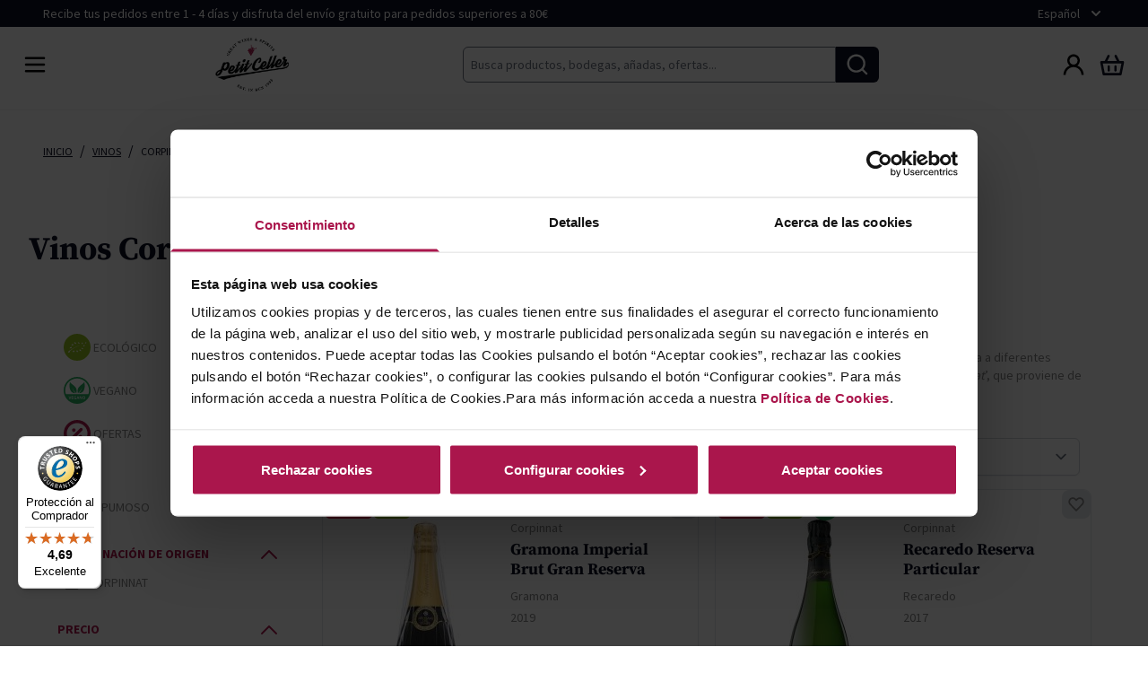

--- FILE ---
content_type: text/html; charset=UTF-8
request_url: https://www.petitceller.com/es/vino/corpinnat
body_size: 116693
content:
<!doctype html>
<html lang="es">
<head prefix="og: http://ogp.me/ns# category: http://ogp.me/ns/category#">
    <meta charset="utf-8"/>
<meta name="title" content="Comprar Vino Corpinnat"/>
<meta name="description" content="Descubre nuestra amplia variedad de vinos Corpinnat para que puedas disfrutar en todo momento. Disfruta de calidad al mejor precio ¡Envío Gratis!"/>
<meta name="robots" content="INDEX,FOLLOW"/>
<meta name="viewport" content="width=device-width, initial-scale=1"/>
<meta name="" content="default-src * &#039;unsafe-inline&#039;; style-src * &#039;unsafe-inline&#039;; script-src * &#039;unsafe-inline&#039; &#039;unsafe-eval&#039;; img-src * data: &#039;unsafe-inline&#039;; connect-src * &#039;unsafe-inline&#039;; frame-src *;"/>
<title>Comprar Vino Corpinnat</title>
<link  rel="stylesheet" type="text/css"  media="all" href="https://www.petitceller.com/static/version1766041360/frontend/Hiberus/petitceller/es_ES/css/styles.css" />
<link  rel="stylesheet" type="text/css"  media="all" href="https://www.petitceller.com/static/version1766041360/frontend/Hiberus/petitceller/es_ES/Amasty_Base/vendor/slick/amslick.min.css" />
<link  rel="stylesheet" type="text/css"  media="all" href="https://www.petitceller.com/static/version1766041360/frontend/Hiberus/petitceller/es_ES/css/splide.min.css" />
<script  type="text/javascript"  src="https://536002297.collect.igodigital.com/collect.js"></script>
<script  type="text/javascript"  src="https://www.petitceller.com/static/version1766041360/frontend/Hiberus/petitceller/es_ES/js/splide.min.js"></script>
<link  rel="canonical" href="https://www.petitceller.com/es/vino/corpinnat" />
<link  rel="icon" type="image/x-icon" href="https://www.petitceller.com/media/favicon/default/favicon.png" />
<link  rel="shortcut icon" type="image/x-icon" href="https://www.petitceller.com/media/favicon/default/favicon.png" />
<meta name="facebook-domain-verification" content="hggn69qaeu1e8j32ja1tma59s709if" />
<meta name="google-site-verification" content="s4UDHf4-FohVxpNcg4S_tkj6I4dUr4mH7ZplDe5_n-0" />
<script type="application/ld+json">
{
  "@context": "https://schema.org",
  "@type": "Store",
  "name": "El Petit Celler",
  "url": "https://www.petitceller.com/",
  "aggregateRating": {
    "@type": "AggregateRating",
    "ratingValue": "4.7",
    "bestRating": "5",
    "worstRating": "1",
    "reviewCount": "1960",
    "ratingCount": "1960"
  }
}
</script>    
    <script
        id="Cookiebot"
        src="https://consent.cookiebot.com/uc.js"
        data-cbid="ca787936-2af5-4635-af7e-d28f1c42a409"
        data-culture="ES"
        data-blockingmode="manual"
        type="text/javascript"
        async></script>

        <script type="text/javascript">
            window.waitForPopupManagerStart = true;

            var callNextPopup = function () {
                window.popupManager.start();
            };

            window.addEventListener('CookiebotOnConsentReady', function (event) {
                if (window.popupManager === undefined) {
                    window.addEventListener('popup-manager-load', callNextPopup);
                } else {
                  callNextPopup();
                }

                window.dispatchEvent(
                    new CustomEvent('reload-customer-section-data')
                );
            });
        </script>
    <link rel="alternate" hreflang="es-es" href="https://www.petitceller.com/es/vino/corpinnat"/>
            <link rel="alternate" hreflang="x-default" href="https://www.petitceller.com/es/vino/corpinnat">
        <link rel="alternate" hreflang="ca-es" href="https://www.petitceller.com/ca/vi/corpinnat"/>
    <!-- added by Trusted Shops app: Start -->
<script src="https://integrations.etrusted.com/applications/widget.js/v2" async defer></script>
<!-- End -->
<script>
    var BASE_URL = 'https://www.petitceller.com/es/';
    var THEME_PATH = 'https://www.petitceller.com/static/version1766041360/frontend/Hiberus/petitceller/es_ES';
    var COOKIE_CONFIG = {
        "expires": null,
        "path": "\u002F",
        "domain": ".www.petitceller.com",
        "secure": true,
        "lifetime": "36001",
        "cookie_restriction_enabled": false    };
    var CURRENT_STORE_CODE = 'es';
    var CURRENT_WEBSITE_ID = '1';

    window.hyva = window.hyva || {}

    window.cookie_consent_groups = window.cookie_consent_groups || {}
    window.cookie_consent_groups['necessary'] = true;

    window.cookie_consent_config = window.cookie_consent_config || {};
    window.cookie_consent_config['necessary'] = [].concat(
        window.cookie_consent_config['necessary'] || [],
        [
            'user_allowed_save_cookie',
            'form_key',
            'mage-messages',
            'private_content_version',
            'mage-cache-sessid',
            'last_visited_store',
            'section_data_ids'
        ]
    );
</script>
<script>
    'use strict';
    (function( hyva, undefined ) {

        function lifetimeToExpires(options, defaults) {

            const lifetime = options.lifetime || defaults.lifetime;

            if (lifetime) {
                const date = new Date;
                date.setTime(date.getTime() + lifetime * 1000);
                return date;
            }

            return null;
        }

        function generateRandomString() {

            const allowedCharacters = '0123456789abcdefghijklmnopqrstuvwxyzABCDEFGHIJKLMNOPQRSTUVWXYZ',
                length = 16;

            let formKey = '',
                charactersLength = allowedCharacters.length;

            for (let i = 0; i < length; i++) {
                formKey += allowedCharacters[Math.round(Math.random() * (charactersLength - 1))]
            }

            return formKey;
        }

        const sessionCookieMarker = {noLifetime: true}

        const cookieTempStorage = {};

        const internalCookie = {
            get(name) {
                const v = document.cookie.match('(^|;) ?' + name + '=([^;]*)(;|$)');
                return v ? v[2] : null;
            },
            set(name, value, days, skipSetDomain) {
                let expires,
                    path,
                    domain,
                    secure,
                    samesite;

                const defaultCookieConfig = {
                    expires: null,
                    path: '/',
                    domain: null,
                    secure: false,
                    lifetime: null,
                    samesite: 'lax'
                };

                const cookieConfig = window.COOKIE_CONFIG || {};

                expires = days && days !== sessionCookieMarker
                    ? lifetimeToExpires({lifetime: 24 * 60 * 60 * days, expires: null}, defaultCookieConfig)
                    : lifetimeToExpires(window.COOKIE_CONFIG, defaultCookieConfig) || defaultCookieConfig.expires;

                path = cookieConfig.path || defaultCookieConfig.path;
                domain = !skipSetDomain && (cookieConfig.domain || defaultCookieConfig.domain);
                secure = cookieConfig.secure || defaultCookieConfig.secure;
                samesite = cookieConfig.samesite || defaultCookieConfig.samesite;

                document.cookie = name + "=" + encodeURIComponent(value) +
                    (expires && days !== sessionCookieMarker ? '; expires=' + expires.toGMTString() : '') +
                    (path ? '; path=' + path : '') +
                    (domain ? '; domain=' + domain : '') +
                    (secure ? '; secure' : '') +
                    (samesite ? '; samesite=' + samesite : 'lax');
            },
            isWebsiteAllowedToSaveCookie() {
                const allowedCookies = this.get('user_allowed_save_cookie');
                if (allowedCookies) {
                    const allowedWebsites = JSON.parse(unescape(allowedCookies));

                    return allowedWebsites[CURRENT_WEBSITE_ID] === 1;
                }
                return false;
            },
            getGroupByCookieName(name) {
                const cookieConsentConfig = window.cookie_consent_config || {};
                let group = null;
                for (let prop in cookieConsentConfig) {
                    if (!cookieConsentConfig.hasOwnProperty(prop)) continue;
                    if (cookieConsentConfig[prop].includes(name)) {
                        group = prop;
                        break;
                    }
                }
                return group;
            },
            isCookieAllowed(name) {
                const cookieGroup = this.getGroupByCookieName(name);
                return cookieGroup
                    ? window.cookie_consent_groups[cookieGroup]
                    : this.isWebsiteAllowedToSaveCookie();
            },
            saveTempStorageCookies() {
                for (const [name, data] of Object.entries(cookieTempStorage)) {
                    if (this.isCookieAllowed(name)) {
                        this.set(name, data['value'], data['days'], data['skipSetDomain']);
                        delete cookieTempStorage[name];
                    }
                }
            }
        };
        hyva.setCartTracking = (conf = {}) => {
            /** SALESForce **/
            let itemsCart = [];
            fetch(`${BASE_URL}rest/V1/salesforce/get-items`,{method:'POST'})
                .then(function(data){
                    return data.json();
                })
                .then(function (data) {
                    _etmc.push(["setOrgId", "536002297"]);
                    if( data.length <=0){
                        _etmc.push(["trackCart", { "clear_cart": true } ]);
                        return;
                    }
                    data.map(function (item) {
                        itemsCart.push({
                            "item": item.sku,
                            "quantity": item.qty,
                            "price": item.price,
                            "unique_id": item.id
                        });
                    })
                    _etmc.push(["trackCart", { "cart": itemsCart,
                    }]);
                })
                .catch(function(error){
                    typeof window.dispatchMessages !== "undefined" && window.dispatchMessages(
                        [{
                            type: "error",
                            text: error
                        }], 5000
                    );
                })


        }

        hyva.getCookie = (name) => {
            const cookieConfig = window.COOKIE_CONFIG || {};

            if (cookieConfig.cookie_restriction_enabled && ! internalCookie.isCookieAllowed(name)) {
                return cookieTempStorage[name] ? cookieTempStorage[name]['value'] : null;
            }

            return internalCookie.get(name);
        }

        hyva.setCookie = (name, value, days, skipSetDomain) => {
            const cookieConfig = window.COOKIE_CONFIG || {};

            if (cookieConfig.cookie_restriction_enabled && ! internalCookie.isCookieAllowed(name)) {
                cookieTempStorage[name] = {value, days, skipSetDomain};
                return;
            }
            return internalCookie.set(name, value, days, skipSetDomain);
        }


        hyva.setSessionCookie = (name, value, skipSetDomain) => {
            return hyva.setCookie(name, value, sessionCookieMarker, skipSetDomain)
        }

        hyva.getBrowserStorage = () => {
            const browserStorage = window.localStorage || window.sessionStorage;
            if (!browserStorage) {
                console.warn('Browser Storage is unavailable');
                return false;
            }
            try {
                browserStorage.setItem('storage_test', '1');
                browserStorage.removeItem('storage_test');
            } catch (error) {
                console.warn('Browser Storage is not accessible', error);
                return false;
            }
            return browserStorage;
        }

        hyva.postForm = (postParams) => {
            const form = document.createElement("form");

            let data = postParams.data;

            if (! postParams.skipUenc && ! data.uenc) {
                data.uenc = btoa(window.location.href);
            }
            form.method = "POST";
            form.action = postParams.action;

            Object.keys(postParams.data).map(key => {
                const field = document.createElement("input");
                field.type = 'hidden'
                field.value = postParams.data[key];
                field.name = key;
                form.appendChild(field);
            });

            const form_key = document.createElement("input");
            form_key.type = 'hidden';
            form_key.value = hyva.getFormKey();
            form_key.name="form_key";
            form.appendChild(form_key);

            document.body.appendChild(form);

            form.submit();
        }

        hyva.getFormKey = function () {
            let formKey = hyva.getCookie('form_key');

            if (!formKey) {
                formKey = generateRandomString();
                hyva.setCookie('form_key', formKey);
            }

            return formKey;
        }

        hyva.formatPrice = (value, showSign) => {
            const formatter = new Intl.NumberFormat(
                'es\u002DES',
                {
                    style: 'currency',
                    currency: 'EUR',
                    signDisplay: showSign ? "always" : "auto"
                }
            );
            return (typeof Intl.NumberFormat.prototype.formatToParts === 'function') ?
                formatter.formatToParts(value).map(({type, value}) => {
                    switch (type) {
                        case 'currency':
                            return '€' || value;
                        case 'minusSign':
                            return '- ';
                        case 'plusSign':
                            return '+ ';
                        default :
                            return value;
                    }
                }).reduce((string, part) => string + part) :
                formatter.format(value);
        }

                const formatStr = function (str, nStart) {
            const args = Array.from(arguments).slice(2);

            return str.replace(/(%+)([0-9]+)/g, (m, p, n) => {
                const idx = parseInt(n) - nStart;

                if (args[idx] === null || args[idx] === void 0) {
                    return m;
                }
                return p.length % 2
                    ? p.slice(0, -1).replace('%%', '%') + args[idx]
                    : p.replace('%%', '%') + n;
            })
        }

                hyva.str = function (string) {
            const args = Array.from(arguments);
            args.splice(1, 0, 1);

            return formatStr.apply(undefined, args);
        }

                hyva.strf = function () {
            const args = Array.from(arguments);
            args.splice(1, 0, 0);

            return formatStr.apply(undefined, args);
        }

        /**
         * Take a html string as `content` parameter and
         * extract an element from the DOM to replace in
         * the current page under the same selector,
         * defined by `targetSelector`
         */
        hyva.replaceDomElement = (targetSelector, content) => {

            // Parse the content and extract the DOM node using the `targetSelector`
            const parser = new DOMParser();
            const doc = parser.parseFromString(content, 'text/html');
            const contentNode = doc.querySelector(targetSelector);

            // Bail if content can't be found
            if (!contentNode) {
                return;
            }

            // Extract all the script tags from the new content.
            // Script tags won't execute when inserted into a dom-element directly,
            // therefore we need to inject them to the head of the document.
            const tmpScripts = contentNode.getElementsByTagName('script');

            if (tmpScripts.length > 0) {
                // Push all script tags into an array
                // (to prevent dom manipulation while iterating over dom nodes)
                const scripts = [];
                for (let i = 0; i < tmpScripts.length; i++) {
                    scripts.push(tmpScripts[i]);
                }

                // Iterate over all script tags and duplicate+inject each into the head
                for (let i = 0; i < scripts.length; i++) {
                    let script = document.createElement('script');
                    script.innerHTML = scripts[i].innerHTML;

                    document.head.appendChild(script);

                    // Remove the original (non-executing) node from the page
                    scripts[i].parentNode.removeChild(scripts[i]);
                }
            }

            // Replace the old DOM node with the new content
            document.querySelector(targetSelector).replaceWith(contentNode);

            // Reload customerSectionData and display cookie-messages if present
            window.dispatchEvent(new CustomEvent("reload-customer-section-data"));
            hyva.initMessages();
        }

                const replace = {['+']: '-', ['/']: '_', ['=']: ','};
        hyva.getUenc = () => btoa(window.location.href).replace(/[+/=]/g, match => replace[match]);

        let currentTrap;

        const focusableElements = (rootElement) => {
            const selector = 'button, [href], input, select, textarea, details';
            return Array.from(rootElement.querySelectorAll(selector))
                .filter(el => el.style.display !== 'none' && !el.disabled && el.tabIndex !== -1)
        }

        const focusTrap = (e) => {
            const isTabPressed = e.key === 'Tab' || e.keyCode === 9;
            if (!isTabPressed) return;

            const focusable = focusableElements(currentTrap)
            const firstFocusableElement = focusable[0]
            const lastFocusableElement = focusable[focusable.length - 1]

            e.shiftKey
                ? document.activeElement === firstFocusableElement && (lastFocusableElement.focus(), e.preventDefault())
                : document.activeElement === lastFocusableElement && (firstFocusableElement.focus(), e.preventDefault())
        };

        hyva.releaseFocus = (rootElement) => {
            if (currentTrap && (!rootElement || rootElement === currentTrap)) {
                currentTrap.removeEventListener('keydown', focusTrap)
                currentTrap = null
            }
        }
        hyva.trapFocus = (rootElement) => {
            if (!rootElement) return;
            hyva.releaseFocus()
            currentTrap = rootElement
            rootElement.addEventListener('keydown', focusTrap)
            const firstElement = focusableElements(rootElement)[0]
            firstElement && firstElement.focus()
        }

                hyva.alpineInitialized = (fn) => window.addEventListener('alpine:initialized', fn, {once: true})
                window.addEventListener('user-allowed-save-cookie', () => internalCookie.saveTempStorageCookies())

    }( window.hyva = window.hyva || {} ));
</script>
</head>
<body id="html-body" ontouchstart="() => {}" x-ref="mainbody" class="page-with-filter page-products categorypath-vino-denominacion-corpinnat category-corpinnat catalog-category-view page-layout-1column">
<script>
    if (typeof _etmc != 'undefined') {
        _etmc.push(["setOrgId", "536002297"]);
        _etmc.push(["trackPageView", {"category": "Vinos Corpinnat"}]);
            }
    /**
     * @TODO
     * track depending of user agreemnt policy
     */
</script>
<script type="text/javascript">
    "use strict";

    window.popupManager = {
        list: [],
        currentIndex: 0,
        started: false,
        add: function (id, order, state, triggerEvent) {
            this.list.push({
                'id': id,
                'order': order,
                'state': state,
                'event': triggerEvent
            });
            this.sort();
        },

        next: function () {
            let item = this.list[this.currentIndex];

            if (item !== undefined) {
                this.currentIndex++;
                this.dispatch(item.event, {});
            }
        },

        start: function () {
            if (this.started) {
                return;
            }

            let item = this.list[0];
            if (item !== undefined) {
                this.currentIndex++;
                this.dispatch(item.event, {});
            }
        },

        dispatch: function (name, data) {
            let event = new Event(name, data);
            this.started = true;
            window.dispatchEvent(event);
        },

        sort: function () {
            this.list.sort((a, b) => {
                if (a.order < b.order) {
                    return -1;
                }

                if (a.order > b.order) {
                    return 1;
                }

                return 0;
            })
        }
    }
</script>
<noscript>
    <iframe src="//www.googletagmanager.com/ns.html?id=GTM-MBTP4M3" height="0" width="0" style="display:none;visibility:hidden"></iframe>
</noscript>
<script>
    'use strict';

    function GoogleTagManager() {
        var self = this;

        this.eventMessagesLoaded = false;
        this.eventPrivateContentLoaded = false;

        this.config = {"cookie_restriction_mode":"","attributes":[],"id":"GTM-MBTP4M3","debug":true};
        this.pageType = 'catalog/category/view';

        this.isDisabled = function (config) {
            if (self.isValidConfig(config) === false) {
                return true;
            }

            return self.isAllowedByCookieRestrictionMode(config) === false;
        };

        this.isValidConfig = function (config) {
            if (typeof config.id === 'undefined' || !config.id) {
                console.warn('GTM identifier empty, terminating GTM initialization.');
                return false;
            }

            return true;
        };

        this.getCookie = function (name) {
            var v = document.cookie.match('(^|;) ?' + name + '=([^;]*)(;|$)');
            return v ? v[2] : null;
        };

        this.isAllowedByCookieRestrictionMode = function (config) {
            if (!config.cookie_restriction_mode) {
                return true;
            }

            return this.getCookie(config.cookie_restriction_mode);
        };

        this.initDataLayer = function (window) {
            window.dataLayer = window.dataLayer || [];
            return window;
        };

        this.getCustomer = function () {
            return self.config.sectionData.customer;
        };

        this.getCart = function () {
            return self.config.sectionData.cart;
        };

        this.isLoggedIn = function () {
            var customer = self.getCustomer() || false;
            return customer && customer.firstname;
        };

        this.getCustomerSpecificAttributes = function () {
            var customer = self.getCustomer() || {};

            return {
                'customer': {
                    'event': 'User ID',
                    'userID': customer.user_id ? customer.user_id : '',
                    'register_date': customer.register_date,
                    'newsletter_subscribe': customer.newsletter_subscribe,
                    'login': self.isLoggedIn() ? 'si' : 'no',
                    'email': self.isLoggedIn() ? customer.email : ''
                }
            };
        };

        this.getCartSpecificAttributes = function () {
            var cart = self.getCart();

            if (cart && cart.gtm_cart) {
                return cart.gtm_cart;
            }

            return undefined;
        };

        this.checkoutEvents = function (event) {
            var pageTypes = [
                'checkout/cart/index'
            ];

            if (pageTypes.indexOf(self.pageType) >= 0) {
                return true;
            }

            return false;
        };

        this.addToCartEvent = function (event) {
            fetch(window.BASE_URL+"gtm/event/addToCart/", {
                headers: {
                    'content-type': 'application/x-www-form-urlencoded; charset=UTF-8',
                    'X-Requested-With': 'XMLHttpRequest'
                },
                body: "product_id=" + event.detail.product.product + '&qty=' + event.detail.product.qty,
                method: 'POST',
                mode: 'cors',
                credentials: 'include'
            }).then(response => response.json()
            ).then(function (data) {
                dataLayer.push(JSON.parse(data));
            })
        };

        this.removeFromCartEvent = function (event) {
            fetch(window.BASE_URL+"gtm/event/removeFromCart/", {
                headers: {
                    'content-type': 'application/x-www-form-urlencoded; charset=UTF-8',
                    'X-Requested-With': 'XMLHttpRequest'
                },
                body: "product_id=" + event.detail.product + '&qty=' + event.detail.qty,
                method: 'POST',
                mode: 'cors',
                credentials: 'include'
            }).then(response => response.json()
            ).then(function (data) {
                dataLayer.push(JSON.parse(data));
            })
        };

        this.addScriptElement = function (attributes, window, document, scriptTag, dataLayer, configId) {
            window.dataLayer.push({'gtm.start': new Date().getTime(), event: 'gtm.js'});
            var firstScript = document.getElementsByTagName(scriptTag)[0];
            var newScript = document.createElement(scriptTag);
            var dataLayerArg = (dataLayer != 'dataLayer') ? '&l=' + dataLayer : '';
            newScript.async = true;
            newScript.src = '//www.googletagmanager.com/gtm.js?id=' + configId + dataLayerArg;

            var existingNodes = [];

            if (existingNodes.indexOf(newScript.src) === -1) {
                firstScript.parentNode.insertBefore(newScript, firstScript);
                existingNodes.push(newScript.src);
            }
        };

        // extend one object with another object's property's (default is deep extend)
        // this works with circular references and is faster than other deep extend methods
        // source: https://gist.github.com/fshost/4146993
        this.deepExtend = function (target, source, shallow) {
            var array = '[object Array]',
                object = '[object Object]',
                targetMeta, sourceMeta,
                setMeta = function (value) {
                    var meta,
                        jclass = {}.toString.call(value);
                    if (value === undefined) return 0;
                    if (typeof value !== 'object') return false;
                    if (jclass === array) {
                        return 1;
                    }
                    if (jclass === object) return 2;
                };
            for (var key in source) {
                if (source.hasOwnProperty(key)) {
                    targetMeta = setMeta(target[key]);
                    sourceMeta = setMeta(source[key]);
                    if (source[key] !== target[key]) {
                        if (!shallow && sourceMeta && targetMeta && targetMeta === sourceMeta) {
                            target[key] = extend(target[key], source[key], true);
                        } else if (sourceMeta !== 0) {
                            target[key] = source[key];
                        }
                    }
                } else break; // ownProperties are always first (see jQuery's isPlainObject function)
            }
            return target;
        };

        this.mergeObjects = function (out) {
            out = out || {};
            for (var i = 1; i < arguments.length; i++) {
                var obj = arguments[i];

                if (!obj) {
                    continue;
                }
                for (var key in obj) {
                    if (obj.hasOwnProperty(key)) {
                        if (typeof obj[key] === 'object') {
                            if (obj[key] instanceof Array) {
                                out[key] = obj[key].slice(0);
                            } else {
                                out[key] = self.deepExtend(out[key], obj[key]);
                            }
                        } else {
                            out[key] = obj[key];
                        }
                    }
                }
            }
            return out;
        };

        this.requiredEventsLoaded = function (event) {
            if (event.type === 'messages-loaded') {
                self.eventMessagesLoaded = true;
            }
            if (event.type === 'private-content-loaded') {
                self.eventPrivateContentLoaded = true;
            }
            return self.eventMessagesLoaded && self.eventPrivateContentLoaded;
        };

        this.initGTM = function (event) {
            if (!self.requiredEventsLoaded(event)) {
                return;
            }

            if (self.isDisabled(self.config)) {
                return;
            }

            self.initDataLayer(window);

            self.config.sectionData = event.detail.data;
            if (!self.config.sectionData) {
                return;
            }

            var configAttributes = self.config.attributes;

            var attributes = [
                self.getCustomerSpecificAttributes(),
                self.checkoutEvents(event) ? self.getCartSpecificAttributes() : undefined,
                Array.isArray(configAttributes) && configAttributes.length <= 0 ? undefined : configAttributes
            ];

            attributes.forEach((element) => {
                if (element !== undefined) {
                    if (element instanceof Object) {
                        Object.values(element).forEach(val => {
                            dataLayer.push(val);
                        });
                    } else {
                        dataLayer.push(element);
                    }
                }
            });

            self.addScriptElement(attributes, window, document, 'script', 'dataLayer', self.config.id);
        };

        this.processSearchAutoComplete = function (event) {
            let searchResultData = event.detail.result;

            if (searchResultData.gtm && searchResultData.gtm.products) {
                dataLayer.push({
                    'event': 'ECC',
                    'eventCategory': 'productImpressions',
                    'ecommerce': {
                        'currencyCode': 'EUR',
                        'impressions': searchResultData.gtm.products
                    }
                });
            }
        }
    }

    var googleTagManager = new GoogleTagManager();

    window.addEventListener("private-content-loaded", googleTagManager.initGTM);
    window.addEventListener("messages-loaded", googleTagManager.initGTM);
    window.addEventListener("product-added", googleTagManager.addToCartEvent);
    window.addEventListener("product-removed", googleTagManager.removeFromCartEvent);
    window.addEventListener('search-autocomplete-success', googleTagManager.processSearchAutoComplete);

</script>
<input name="form_key" type="hidden" value="68OQnOZtCblct4TU" />
<div x-data="{ show: false }" x-show="show"
     @newsletter-popup.window="setTimeout(() => show = true, (5 * 1000 ))">
    <template x-data="initNewsletterPopUp_69704a53709e5()"
              x-if="showOverlay"
              @newsletter-popup.window="checkNewsletter()">
        <section
            class="fixed top-0 flex h-screen w-screen justify-between flex-col items-center z-50 bg-black bg-opacity-50"
            role="dialog"
            aria-modal="true">
            <div
                class="callfor-popup absolute  bottom-0 sm:bottom-auto top-auto sm:top-1/2 left-1/2 -translate-y-0 sm:-translate-y-2/4 -translate-x-2/4 w-full sm:w-auto">
                <div class="w-full sm:w-[650px] h-[500px] relative grid grid-cols-1 sm:grid-cols-popup bg-secondary"
                     @click.away="clickOutside">
                    <div
                        class="absolute top-0 right-0 cursor-pointer p-2 hover:-translate-y-0.5 transition duration-300">
                        <svg width="30" height="30" viewBox="0 0 30 30" fill="#fff" xmlns="http://www.w3.org/2000/svg"
                             @click="clickOutside">
                            <path fill="#fff" fill-rule="#fff" clip-rule="evenodd"
                                  d="M5.36613 5.36612C5.85429 4.87796 6.64575 4.87796 7.1339 5.36612L15 13.2322L22.8661 5.36612C23.3543 4.87796 24.1457 4.87796 24.6339 5.36612C25.1221 5.85427 25.1221 6.64573 24.6339 7.13388L16.7678 15L24.6339 22.8661C25.1221 23.3543 25.1221 24.1457 24.6339 24.6339C24.1458 25.1221 23.3543 25.1221 22.8661 24.6339L15 16.7678L7.13388 24.6339C6.64573 25.1221 5.85427 25.1221 5.36612 24.6339C4.87796 24.1457 4.87796 23.3543 5.36612 22.8661L13.2322 15L5.36613 7.13388C4.87798 6.64573 4.87798 5.85427 5.36613 5.36612Z"/>
                        </svg>
                    </div>
                                            <div class="bg-cover bg-center hidden sm:block"
                             style="background-image: url('https://www.petitceller.com/media/glass-of-red-wine-and-bottle-on-bar-counter_1.jpg')">

                        </div>
                        <div class="flex justify-center items-end text-white flex-wrap p-8 mb-6">
                            <div>
                                <div class="popup-content w-full">
                                    <p><span style="font-size: 36px;">¡10% de descuento en tu primera compra!*</span></p>
<p>Suscríbete a nuestras noticias para recibir todas las ofertas y tener acceso a packs especiales y promociones exclusivas.</p>                                </div>
                                <div class="w-full">
                                                                            <div class="pr-4 w-full">
    <form class="form subscribe"
          action="https://www.petitceller.com/es/newsletter/subscriber/new/"
          method="post"
          x-data="initNewsletterForm_69704a5370b33()"
          @submit.prevent="submitForm()"
          id="newsletter-validate-detail">
        <div class="flex flex-wrap justify-center gap-2 md:justify-start" x-data="{ disabled: true}">
            <label for="newsletter-subscribe" class="sr-only">
                Correo electrónico            </label>
            <div class="subscribe-inputs flex flex-col gap-2 w-full">
                <input name="email"
                    type="email"
                    required
                    id="newsletter-subscribe"
                    class="form-input inline-flex w-full p-1.75 mt-6 h-40px text-black"
                    placeholder="Introduce&#x20;tu&#x20;direcci&#xF3;n&#x20;de&#x20;correo&#x20;electr&#xF3;nico">
                <input name="form_key" type="hidden" value="68OQnOZtCblct4TU" />                <button class="inline-flex flex-shrink-0 ml-auto text-xs font-bold xl:mt-0 btn btn-primary w-full rounded-md justify-center uppercase">
                    SUSCRÍBETE                </button>
            </div>
                        <div class="grid grid-cols-2-auto">
                <label for="newsletter-subscribe-check" class="text-xs p-2 text-white">
                                                                    <div class="agreement flex items-center flex-nowrap">
            <input type="hidden"
                   name="validate_opt_int"
                   value="1"/>
                    <input type="hidden"
                   id="agreement-5"
                   name="opt_in"
                   value="5"
                   title="Al suscribirme acepto recibir información de productos, promociones y actividades."/>
                <div class="agreement-content w-full">
                    Al suscribirme acepto recibir información de productos, promociones y actividades. Para más información acceda a la <a href="/es/politica-de-privacidad#newsletters" target="_blank" >Política de Privacidad. *Este descuento no es aplicable a colaboradores ni amigos de colaboradores.</a>            </div>
</div>
                                    </label>
            </div>
        </div>
        <div>
            <template x-if="displayErrorMessage">
                <p class="flex items-center text-red">
                    <span class="inline-block w-8 h-8 mr-3">
                        <svg xmlns="http://www.w3.org/2000/svg" fill="none" viewBox="0 0 24 24"
                             stroke="currentColor">
                          <path stroke-linecap="round" stroke-linejoin="round" stroke-width="2"
                                d="M12 8v4m0 4h.01M21 12a9 9 0 11-18 0 9 9 0 0118 0z"/>
                        </svg>
                    </span>
                    <template x-for="errorMessage in errorMessages">
                        <span x-html="errorMessage"></span>
                    </template>
                </p>
            </template>
        </div>
    </form>
    <div class="w-full">
        </div>
    <script>
        function initNewsletterForm_69704a5370b33() {
            hyva.initFormKey();
            return {
                errors: 0,
                hasCaptchaToken: 0,
                displayErrorMessage: false,
                errorMessages: [],
                setErrorMessages(messages) {
                    this.errorMessages = [messages]
                    this.displayErrorMessage = this.errorMessages.length
                },
                submitForm() {
                    // Do not rename $form, the variable is expected to be declared in the child block output
                    const $form = document.querySelector('#newsletter-validate-detail');
                    const eventIdentifier = 'newsletter-form-submit-6ee1a200e7534023c23559bb6d9a0f65fb1a8b8b35aa58631d6b50009d831151';

                    
                    if (this.errors === 0) {
                        window.dispatchEvent(
                            new CustomEvent(eventIdentifier, {detail: {form: $form}})
                        );
                        $form.submit();
                    }
                }
            }
        }
    </script>
</div>
                                                                    </div>
                            </div>
                        </div>
                                    </div>
            </div>
        </section>
    </template>
</div>
<script>
    window.addEventListener('popup-manager-load', function () {
        window.popupManager.add('newsletter-popup', 1, false, 'newsletter-popup');
    });

    function initNewsletterPopUp_69704a53709e5() {
        const pageWrapper = document.querySelector('.page-wrapper');
        const blurClasses = ['fixed', 'top-0', 'left-0', 'w-full', 'h-full'];

        return {
            cookieName: 'newsletter-popup',
            cookieValue: true,
            cookieLifeTime: 31536000,
            showOverlay: false,

            checkNewsletter(data) {
                const self = this;
                let isSubscribe;
                try {
                    isSubscribe = !!data['hib-newsletter-popup'].is_subscribe;
                } catch (error) {
                    isSubscribe = false;
                }

                setTimeout(function() {
                    const newsletterCookie = hyva.getCookie(this.cookieName);
                    this.showOverlay = (!newsletterCookie && !isSubscribe);
                    this.initModal();
                    window.addEventListener(
                        'newsletter-form-submit-6ee1a200e7534023c23559bb6d9a0f65fb1a8b8b35aa58631d6b50009d831151',
                        () => this.setCheckedNewsletter()
                    );
                }.bind(this),
                    (5 * 1000 )
                );
            },

            setCheckedNewsletter() {
                const cookieExpires = this.cookieLifeTime / 60 / 60 / 24;
                hyva.setCookie(this.cookieName, this.cookieValue, cookieExpires);
                this.close();
            },

            initModal() {
                if (this.showOverlay && pageWrapper !== null) {
                    pageWrapper.classList.add(...blurClasses);
                }
            },

            destroyModal() {
                if (!this.showOverlay && pageWrapper !== null) {
                    pageWrapper.classList.remove(...blurClasses);
                }
            },

            close() {
                this.showOverlay = false;
                this.destroyModal();

            },

            clickOutside() {
                this.setCheckedNewsletter();
            },
            eventListeners: {
                ['@private-content-loaded.window'](event) {
                    checkNewsletter(event.detail.data);
                }
            }
        }
    }
</script>
<section
    role="dialog"
    x-data="initAgeVerificationOverlay_69704a53714b6()"
    @age-verification-popup.window="checkAgeCookies();">
    <template x-if="showOverlay">
        <div class="fixed flex top-0 h-screen w-screen justify-between flex-col items-center z-50 bg-black bg-opacity-90"
                 role="dialog"
                 aria-modal="true">
                        <div class="block"></div>
                            <div class="w-full h-full mx-auto bg-white py-2 px-3 flex justify-center flex-wrap items-center">
                <div class="flex justify-cente flex-col items-center">
                    <div class="logo w-full flex justify-center mb-2">
                        <svg xmlns="http://www.w3.org/2000/svg" width="24" height="24" viewBox="0 0 130 94" fill="none" class="w-[160px] h-[115px] text-white lg:h-[300px] lg:w-auto hover:text-white" role="img">
<g clip-path="url(#clip0_94_1139)">
<path d="M23.5874 49.9766C21.7101 54.785 18.9638 56.7466 16.5998 57.0764C14.2359 57.4236 13.1582 56.33 12.6715 55.0281C12.3238 55.9828 12.0631 56.7292 11.9067 57.0938C9.19509 64.02 6.20538 65.6865 3.04186 66.1378C-1.96416 66.8495 -1.28626 58.0832 8.89959 55.3752C10.238 51.7993 13.2972 43.2587 13.2972 43.2587L17.0865 42.7206C17.0865 42.7206 16.8258 43.467 16.4086 44.6474C17.5037 43.5712 18.929 42.4602 20.4239 42.2519C23.3962 41.8005 25.482 45.1508 23.5874 49.9766ZM8.13478 57.3542C2.78113 59.1595 1.1646 64.0026 3.094 63.7249C4.39765 63.534 6.13585 61.989 8.13478 57.3542ZM19.1376 44.6127C17.4689 44.8557 15.8524 46.9909 15.244 47.9109C14.9138 48.8309 14.5835 49.803 14.2359 50.7578C14.1316 51.7472 13.8708 54.3163 16.0088 54.0039C17.4342 53.7956 18.5814 52.6152 19.6243 49.9592C20.702 47.3207 21.0149 44.3349 19.1376 44.6127Z" fill="#CFCECE"/>
<path d="M39.631 49.0219C37.2322 54.5594 32.7998 61.8849 27.5331 62.6313C22.3011 63.3778 20.6672 59.5067 22.9269 54.4205C24.7694 50.2891 27.4462 48.206 29.3234 47.9456C32.4174 47.5117 34.7466 50.1676 32.261 54.4205C30.7488 56.9549 28.7846 58.2569 26.8552 57.9618C26.3685 57.9097 25.9687 57.7187 25.6385 57.4931C25.5168 59.2463 26.4207 60.2358 28.2631 59.958C31.9307 59.4373 35.8069 53.813 39.0747 47.5117C39.3181 46.9735 39.77 48.7094 39.631 49.0219ZM26.2468 55.1323C26.2121 55.2364 26.1599 55.3406 26.1252 55.4621C27.2898 56.1217 28.3674 55.1496 29.2539 54.1602C30.4533 52.8235 31.2528 50.1676 30.1578 50.3065C29.028 50.4801 27.2898 52.6152 26.2468 55.1323Z" fill="#CFCECE"/>
<path d="M47.9917 47.9108C47.4876 48.6052 40.4132 56.8333 38.9357 58.7081C37.3366 60.7217 36.2589 61.3987 35.355 61.5202C33.9471 61.7285 33.1649 60.7912 34.0514 58.3956C34.3642 57.545 36.0329 52.9449 37.6668 48.4663L35.1986 48.8135C35.4593 48.0844 35.6157 47.6678 35.6157 47.6678L38.0666 47.3206C39.6136 43.085 40.1003 41.8352 40.1003 41.8352L43.4898 41.3491C43.4898 41.3491 42.8814 42.842 41.4561 46.8346L43.9939 46.4527C43.9939 46.4527 43.8374 46.8866 43.5767 47.6157L41.0389 47.9802C40.0134 50.8271 39.0748 53.3962 38.814 54.1253C38.5707 54.7502 38.1709 56.0001 38.3621 56.139C38.5533 56.3126 39.0052 55.7571 39.4919 55.2189C40.2046 54.4204 46.8271 47.2165 47.505 46.2791C47.8527 45.793 48.1655 47.6504 47.9917 47.9108Z" fill="#CFCECE"/>
<path d="M55.5181 46.8347C55.014 47.529 48.9825 55.6183 47.5224 57.4757C45.9232 59.4894 44.8456 60.1664 43.9417 60.2879C42.5338 60.4962 41.7516 59.5588 42.6381 57.1633C43.2812 55.4447 46.914 45.446 46.914 45.446L50.3035 44.9426C50.3035 44.9426 48.0612 51.0356 47.4007 52.893C47.1574 53.5179 46.7576 54.7677 46.9488 54.9066C47.14 55.0802 47.5919 54.5247 48.0786 53.9866C48.7913 53.1881 54.3709 46.1403 55.0488 45.1856C55.3791 44.7169 55.6919 46.5743 55.5181 46.8347ZM47.7136 40.1515C48.1308 38.7628 49.4866 37.4782 50.7902 37.3046C52.1112 37.1137 52.8413 38.1031 52.4589 39.4745C52.0765 40.8632 50.6859 42.113 49.3823 42.304C48.0786 42.4949 47.3312 41.5228 47.7136 40.1515Z" fill="#CFCECE"/>
<path d="M64.0005 45.6195C63.4965 46.3139 56.422 54.5421 54.9445 56.4168C53.3454 58.4305 52.2677 59.1075 51.3638 59.229C49.9559 59.4373 49.1737 58.4999 50.0602 56.1044C50.373 55.2538 52.0417 50.6536 53.6756 46.175L51.2074 46.5222C51.4681 45.7931 51.6246 45.3765 51.6246 45.3765L54.0754 45.0293C55.6224 40.7938 56.1091 39.5439 56.1091 39.5439L59.4986 39.0579C59.4986 39.0579 58.8902 40.5507 57.4649 44.5433L60.0027 44.1614C60.0027 44.1614 59.8462 44.5954 59.5855 45.3244L57.0477 45.689C56.0222 48.5359 55.0836 51.105 54.8228 51.8341C54.5795 52.459 54.1797 53.7088 54.3709 53.8477C54.5621 54.0213 55.014 53.4658 55.5007 52.9277C56.2134 52.1292 62.8359 44.9252 63.5138 43.9878C63.8615 43.5018 64.1744 45.3592 64.0005 45.6195Z" fill="#CFCECE"/>
<path d="M77.2282 36.7837C75.5596 37.0268 72.483 39.7521 70.2233 44.9424C67.9636 50.1328 68.4677 54.0559 72.0658 53.5525C76.0463 52.9797 79.6443 48.1018 80.9306 45.6368C81.3999 44.7689 82.4255 46.4874 82.0952 47.2165C80.4787 50.7924 76.0637 56.4688 71.1793 57.1632C66.295 57.8575 61.9147 53.0838 66.4514 44.2828C69.9452 37.5302 74.8122 35.2214 77.2456 34.8742C81.3999 34.284 80.9654 40.4986 77.6107 43.1198C76.0289 44.3522 75.0729 42.7379 75.0729 42.7379C77.6454 40.3944 78.8969 36.5407 77.2282 36.7837Z" fill="#CFCECE"/>
<path d="M96.192 41.6789C93.7933 47.2164 89.3609 54.5419 84.0941 55.2883C78.8622 56.0348 77.2282 52.1637 79.4879 47.0775C81.3304 42.9461 84.0072 40.863 85.8845 40.6026C88.9785 40.1687 91.3251 42.8246 88.822 47.0775C87.3098 49.6119 85.3456 50.9139 83.4162 50.6188C82.9295 50.5667 82.5298 50.3757 82.1995 50.1501C82.0778 51.9033 82.9817 52.8928 84.8242 52.615C88.4918 52.0943 92.368 46.47 95.6358 40.1687C95.8791 39.6305 96.3137 41.3664 96.192 41.6789ZM82.7905 47.7892C82.7557 47.8934 82.7036 47.9976 82.6688 48.1191C83.8334 48.7787 84.9111 47.8066 85.7976 46.8171C86.9969 45.4805 87.7965 42.8246 86.7014 42.9635C85.589 43.1197 83.8508 45.2722 82.7905 47.7892Z" fill="#CFCECE"/>
<path d="M102.71 40.8283C102.206 41.5226 96.1746 49.6119 94.7145 51.4693C93.1154 53.483 92.0377 54.16 91.1338 54.2815C89.7259 54.4898 88.9437 53.5524 89.8302 51.1569C90.4733 49.4383 96.7656 32.0446 96.7656 32.0446L100.155 31.5586C100.155 31.5586 95.2534 45.0292 94.5929 46.8866C94.3495 47.5115 93.9497 48.7613 94.1409 48.9002C94.3321 49.0738 94.7841 48.5183 95.2708 47.9802C95.9834 47.1817 101.563 40.1339 102.241 39.1792C102.571 38.7105 102.884 40.5679 102.71 40.8283Z" fill="#CFCECE"/>
<path d="M110.306 39.7348C109.802 40.4291 103.771 48.5184 102.31 50.3758C100.711 52.3895 99.6336 53.0665 98.7298 53.188C97.3218 53.3963 96.5396 52.4589 97.4261 50.0634C98.0693 48.3448 104.362 30.9511 104.362 30.9511L107.751 30.4651C107.751 30.4651 102.849 43.9356 102.189 45.7931C101.945 46.418 101.546 47.6678 101.737 47.8067C101.928 47.9803 102.38 47.4248 102.867 46.8867C103.579 46.0882 109.159 39.0404 109.837 38.0857C110.185 37.6343 110.497 39.4744 110.306 39.7348Z" fill="#CFCECE"/>
<path d="M122.404 37.9294C120.005 43.4669 115.573 50.7924 110.306 51.5388C105.074 52.2852 103.44 48.4142 105.7 43.328C107.542 39.1966 110.219 37.1135 112.097 36.8531C115.191 36.4191 117.52 39.0751 115.034 43.328C113.522 45.8624 111.558 47.1643 109.628 46.8692C109.142 46.8172 108.742 46.6262 108.412 46.4005C108.29 48.1538 109.194 49.1433 111.036 48.8655C114.704 48.3447 118.58 42.7204 121.848 36.4191C122.091 35.881 122.543 37.6169 122.404 37.9294ZM109.02 44.0397C108.985 44.1439 108.933 44.248 108.898 44.3695C110.063 45.0292 111.141 44.0571 112.027 43.0676C113.226 41.731 114.026 39.0751 112.931 39.2139C111.801 39.3702 110.063 41.5053 109.02 44.0397Z" fill="#CFCECE"/>
<path d="M120.753 50.046C119.345 50.2543 118.58 49.3169 119.449 46.9214C120.092 45.2028 120.927 42.7031 121.726 40.811C122.561 38.8494 121.239 38.8842 120.683 38.6932C119.449 38.2592 117.52 36.6275 118.789 34.4403C119.797 32.7217 121.709 32.7564 122.839 33.2946C124.073 33.8501 123.256 35.4297 122.178 36.992C122.335 37.1309 122.491 37.2351 122.7 37.3045C124.473 37.9989 126.437 36.6101 125.394 39.5438C125.011 40.6374 124.872 40.7763 124.212 42.6337C123.968 43.2586 123.586 44.5085 123.777 44.6473C123.968 44.8209 124.42 44.2654 124.89 43.7273C126.35 42.0435 128.662 42.408 128.957 44.5085C129.392 47.5463 127.636 52.563 120.005 53.6566C119.275 53.7608 20.476 67.5265 14.5487 73.2896C11.8198 71.9183 3.11139 68.6201 3.11139 68.6201C3.11139 68.6201 116.894 52.2679 119.901 51.8339C125.846 50.9834 128.297 47.095 128.071 45.4979C127.827 43.7794 126.037 45.0813 124.333 47.1817C122.752 49.2301 121.622 49.9245 120.753 50.046Z" fill="#CFCECE"/>
<path d="M24.5434 50.2891C22.6661 55.0975 19.9198 57.0591 17.5558 57.3889C15.1919 57.7361 14.1142 56.6425 13.6275 55.3406C13.2799 56.2953 13.0191 57.0417 12.8627 57.4063C10.1511 64.3325 7.16139 65.999 3.99787 66.4503C-1.00815 67.162 -0.330251 58.3957 9.8556 55.6877C11.194 52.1118 14.2532 43.5712 14.2532 43.5712L18.0425 43.0331C18.0425 43.0331 17.7818 43.7795 17.3646 44.9599C18.4597 43.8837 19.885 42.7727 21.3799 42.5644C24.3522 42.113 26.4554 45.4633 24.5434 50.2891ZM9.09079 57.6667C3.73714 59.472 2.12061 64.3151 4.05001 64.0374C5.37104 63.8465 7.10924 62.3015 9.09079 57.6667ZM20.111 44.9252C18.4423 45.1682 16.8258 47.3034 16.2174 48.2234C15.8872 49.1434 15.5569 50.1155 15.2093 51.0703C15.105 52.0597 14.8442 54.6288 16.9822 54.3164C18.4075 54.1081 19.5548 52.9277 20.5977 50.2718C21.6754 47.6332 21.9882 44.6474 20.111 44.9252Z" fill="#010202"/>
<path d="M40.6044 49.3343C38.2057 54.8718 33.7732 62.1973 28.5065 62.9438C23.2745 63.6902 21.6406 59.8191 23.9003 54.733C25.7428 50.6015 28.4196 48.5185 30.2968 48.2581C33.3908 47.8241 35.72 50.48 33.2344 54.733C31.7222 57.2674 29.758 58.5693 27.8286 58.2742C27.3419 58.2221 26.9421 58.0312 26.6119 57.8055C26.4902 59.5588 27.394 60.5482 29.2365 60.2705C32.9041 59.7497 36.7803 54.1254 40.0481 47.8241C40.2915 47.286 40.726 49.0392 40.6044 49.3343ZM27.2028 55.4447C27.1681 55.5488 27.1159 55.653 27.0812 55.7745C28.2458 56.4341 29.3234 55.462 30.2099 54.4726C31.4093 53.136 32.2089 50.48 31.1138 50.6189C30.0013 50.7925 28.2631 52.9276 27.2028 55.4447Z" fill="#010202"/>
<path d="M48.9477 48.2233C48.4437 48.9177 41.3692 57.1458 39.8917 59.0206C38.2926 61.0342 37.2149 61.7112 36.311 61.8327C34.9031 62.041 34.1209 61.1037 35.0074 58.7081C35.3202 57.8575 36.9889 53.2574 38.6228 48.7788L36.1546 49.126C36.4153 48.3969 36.5717 47.9803 36.5717 47.9803L39.0226 47.6331C40.5696 43.3975 41.0563 42.1477 41.0563 42.1477L44.4458 41.6616C44.4458 41.6616 43.8374 43.1545 42.4121 47.1471L44.9499 46.7652C44.9499 46.7652 44.7934 47.1991 44.5327 47.9282L41.9949 48.2927C40.9694 51.1396 40.0308 53.7087 39.77 54.4378C39.5267 55.0627 39.1269 56.3126 39.3181 56.4515C39.5093 56.6251 39.9612 56.0696 40.4479 55.5314C41.1606 54.7329 47.7831 47.529 48.461 46.5916C48.8261 46.1229 49.1216 47.9629 48.9477 48.2233Z" fill="#010202"/>
<path d="M56.4741 47.1472C55.9701 47.8415 49.9385 55.9308 48.4784 57.7882C46.8793 59.8019 45.8016 60.4789 44.8977 60.6004C43.4898 60.8087 42.7076 59.8713 43.5941 57.4758C44.2372 55.7572 47.87 45.7585 47.87 45.7585L51.2595 45.2551C51.2595 45.2551 49.0173 51.3481 48.3567 53.2055C48.1134 53.8304 47.7136 55.0802 47.9048 55.2191C48.096 55.3927 48.5479 54.8372 49.0346 54.2991C49.7473 53.5006 55.3269 46.4528 56.0048 45.4981C56.3525 45.0468 56.648 46.8868 56.4741 47.1472ZM48.687 40.464C49.1042 39.0753 50.46 37.7907 51.7636 37.6171C53.0846 37.4262 53.8147 38.4156 53.4323 39.787C53.0499 41.1757 51.6593 42.4255 50.3557 42.6165C49.0346 42.8074 48.2872 41.8527 48.687 40.464Z" fill="#010202"/>
<path d="M64.9566 45.9321C64.4525 46.6264 57.378 54.8546 55.9005 56.7293C54.3014 58.743 53.2237 59.42 52.3198 59.5415C50.9119 59.7498 50.1297 58.8124 51.0162 56.4169C51.3291 55.5663 52.9977 50.9661 54.6317 46.4875L52.1634 46.8347C52.4241 46.1056 52.5806 45.689 52.5806 45.689L55.0314 45.3418C56.5784 41.1063 57.0651 39.8564 57.0651 39.8564L60.4546 39.3704C60.4546 39.3704 59.8463 40.8632 58.4209 44.8558L60.9587 44.4739C60.9587 44.4739 60.8023 44.9079 60.5415 45.6369L58.0038 46.0015C56.9782 48.8484 56.0396 51.4175 55.7789 52.1466C55.5355 52.7715 55.1357 54.0213 55.3269 54.1602C55.5181 54.3338 55.9701 53.7783 56.4568 53.2402C57.1694 52.4417 63.792 45.2377 64.4699 44.3003C64.8349 43.8316 65.1304 45.6717 64.9566 45.9321Z" fill="#010202"/>
<path d="M78.2016 37.0962C76.533 37.3393 73.4564 40.0646 71.1967 45.255C68.937 50.4453 69.4411 54.3684 73.0392 53.865C77.0197 53.2922 80.6177 48.4143 81.904 45.9493C82.3733 45.0814 83.3989 46.7999 83.0686 47.529C81.4521 51.1049 77.0371 56.7813 72.1527 57.4757C67.2684 58.17 62.8881 53.3963 67.4248 44.5953C70.9186 37.8427 75.7855 35.5339 78.219 35.1867C82.3733 34.5965 81.9388 40.8111 78.5841 43.4323C77.0023 44.6647 76.0463 43.0504 76.0463 43.0504C78.6014 40.7069 79.8529 36.8532 78.2016 37.0962Z" fill="#010202"/>
<path d="M97.148 41.9916C94.7493 47.5291 90.3169 54.8546 85.0501 55.601C79.8182 56.3474 78.1843 52.4764 80.4439 47.3902C82.2864 43.2588 84.9632 41.1757 86.8405 40.9153C89.9345 40.4813 92.281 43.1373 89.778 47.3902C88.2658 49.9246 86.3016 51.2265 84.3722 50.9314C83.8855 50.8794 83.4858 50.6884 83.1555 50.4628C83.0338 52.216 83.9377 53.2055 85.7802 52.9277C89.4478 52.407 93.324 46.7826 96.5918 40.4813C96.8351 39.9432 97.2871 41.6965 97.148 41.9916ZM83.7465 48.1019C83.7117 48.2061 83.6596 48.3102 83.6248 48.4318C84.7894 49.0914 85.8671 48.1193 86.7536 47.1298C87.9529 45.7932 88.7525 43.1373 87.6574 43.2761C86.545 43.4497 84.8068 45.5849 83.7465 48.1019Z" fill="#010202"/>
<path d="M103.666 41.1408C103.162 41.8351 97.1307 49.9244 95.6706 51.7818C94.0714 53.7955 92.9937 54.4725 92.0899 54.594C90.6819 54.8023 89.8997 53.8649 90.7862 51.4694C91.4293 49.7508 97.7216 32.3571 97.7216 32.3571L101.111 31.8711C101.111 31.8711 96.2094 45.3416 95.5489 47.1991C95.3055 47.824 94.9057 49.0738 95.0969 49.2127C95.2882 49.3863 95.7401 48.8308 96.2268 48.2927C96.9394 47.4942 102.519 40.4464 103.197 39.4917C103.545 39.0403 103.84 40.8804 103.666 41.1408Z" fill="#010202"/>
<path d="M111.28 40.0473C110.776 40.7416 104.744 48.8309 103.284 50.6883C101.685 52.702 100.607 53.379 99.7032 53.5005C98.2952 53.7088 97.513 52.7714 98.3995 50.3759C99.0427 48.6573 105.335 31.2636 105.335 31.2636L108.724 30.7776C108.724 30.7776 103.823 44.2481 103.162 46.1056C102.919 46.7305 102.519 47.9803 102.71 48.1192C102.901 48.2928 103.353 47.7373 103.84 47.1992C104.553 46.4007 110.132 39.3529 110.81 38.3982C111.141 37.9468 111.453 39.7869 111.28 40.0473Z" fill="#010202"/>
<path d="M123.377 38.2419C120.979 43.7794 116.546 51.1049 111.28 51.8513C106.048 52.5977 104.414 48.7267 106.673 43.6405C108.516 39.5091 111.193 37.426 113.07 37.1656C116.164 36.7316 118.493 39.3876 116.007 43.6405C114.495 46.1749 112.531 47.4768 110.602 47.1817C110.115 47.1297 109.715 46.9387 109.385 46.7131C109.263 48.4663 110.167 49.4558 112.01 49.178C115.677 48.6573 119.553 43.0329 122.821 36.7316C123.065 36.1935 123.499 37.9294 123.377 38.2419ZM109.976 44.3522C109.941 44.4564 109.889 44.5605 109.854 44.682C111.019 45.3417 112.097 44.3696 112.983 43.3801C114.182 42.0435 114.982 39.3876 113.887 39.5264C112.774 39.6827 111.036 41.8352 109.976 44.3522Z" fill="#010202"/>
<path d="M121.726 50.3585C120.318 50.5668 119.553 49.6294 120.423 47.2339C121.066 45.5153 121.9 43.0156 122.7 41.1235C123.534 39.1619 122.213 39.1967 121.657 39.0057C120.423 38.5717 118.493 36.94 119.762 34.7528C120.77 33.0342 122.682 33.0689 123.812 33.6071C125.046 34.1626 124.229 35.7422 123.151 37.3045C123.308 37.4434 123.464 37.5476 123.673 37.617C125.446 38.3113 127.41 36.9226 126.367 39.8563C125.985 40.9499 125.846 41.0888 125.185 42.9462C124.942 43.5711 124.559 44.821 124.751 44.9598C124.942 45.1334 125.394 44.5779 125.863 44.0398C127.323 42.356 129.635 42.7205 129.93 44.821C130.365 47.8588 128.609 52.8755 120.979 53.9691C120.249 54.0733 21.4494 67.8389 15.5221 73.6021C12.7932 72.2308 4.08478 68.9326 4.08478 68.9326C4.08478 68.9326 117.867 52.5804 120.874 52.1464C126.819 51.2959 129.27 47.4074 129.044 45.8104C128.801 44.0919 127.01 45.3938 125.307 47.4942C123.708 49.56 122.595 50.237 121.726 50.3585Z" fill="#010202"/>
<path d="M39.5788 85.8575L38.675 85.25L38.7271 85.1805C38.9357 85.3194 39.1617 85.1458 39.3876 84.7986L40.9346 82.5072C41.1432 82.1948 41.2475 81.9344 41.0215 81.7782L41.0737 81.7087L41.9775 82.3163L39.5788 85.8575ZM41.3518 87.0553L39.9265 86.1006L39.9786 86.0138C40.4479 86.2915 41.2996 86.6734 41.9949 85.927L42.0644 85.979L41.3518 87.0553ZM41.1084 84.3473L41.178 84.2431C41.4213 84.382 41.8385 84.5556 42.1687 84.1737L42.2383 84.2258L41.4908 85.3368L41.4213 85.2847C41.6473 84.8507 41.3344 84.5209 41.1084 84.3473ZM42.2557 82.6288L42.3078 82.542L43.6636 83.4446L43.0378 84.382L42.9683 84.3299C43.3855 83.5661 42.6902 82.9412 42.2557 82.6288Z" fill="#010202"/>
<path d="M44.4632 88.7218L44.411 88.8086C43.5941 88.3399 43.3681 87.8886 43.3681 87.8886L43.9069 86.8471L43.9939 86.8818C43.8548 87.3852 43.7331 88.2358 44.4632 88.7218ZM45.9233 89.0343C45.9233 89.0343 45.5235 89.312 44.7934 88.9996L44.8282 88.9128C45.4366 89.0517 45.8711 88.3226 45.5061 87.6109L44.9151 86.6214C44.4806 85.8923 44.3589 85.1632 45.1063 84.764C45.1063 84.764 45.5061 84.5383 46.2014 84.816L46.1666 84.9028C45.6278 84.816 45.1237 85.3715 45.5756 86.1353L46.1492 87.1422C46.6359 87.9927 46.549 88.7045 45.9233 89.0343ZM46.549 85.0938L46.6012 85.007C47.3138 85.4236 47.5919 85.8402 47.5919 85.8402L47.1226 86.7429L47.0357 86.7082C47.1574 86.2916 47.2443 85.5625 46.549 85.0938Z" fill="#010202"/>
<path d="M52.7891 87.6455L52.3894 88.7218L52.3024 88.687C52.6327 87.6976 51.555 87.281 51.5029 87.2636L51.2769 87.1768L50.0602 90.4924C49.9211 90.8743 50.0775 91.0999 50.3209 91.1867L50.2861 91.2735L48.687 90.6833L48.7217 90.5965C48.9651 90.6833 49.2258 90.6139 49.3649 90.232L50.5816 86.9164L50.3557 86.8296C50.2688 86.7949 49.2258 86.4304 48.8434 87.4025L48.7565 87.3678L49.1563 86.2915L52.7891 87.6455Z" fill="#010202"/>
<path d="M52.8239 91.6554C52.8934 91.4298 53.1194 91.2909 53.3627 91.343C53.5887 91.4124 53.7278 91.6381 53.6756 91.8811C53.6235 92.1241 53.3627 92.2456 53.1368 92.1936C52.8934 92.1241 52.7718 91.8811 52.8239 91.6554Z" fill="#010202"/>
<path d="M60.4546 89.2252L60.4372 89.312C60.1765 89.2773 59.9505 89.3814 59.8984 89.7633L59.4986 92.7143C59.4464 93.1309 59.6377 93.3393 59.881 93.374L59.8636 93.4608L58.1776 93.2351L58.1949 93.1483C58.4557 93.183 58.6816 93.0268 58.7512 92.6102L59.151 89.6592C59.2031 89.2773 59.0119 89.121 58.7512 89.0863L58.7686 88.9995L60.4546 89.2252Z" fill="#010202"/>
<path d="M63.5486 93.6343V93.7211L61.7409 93.6863V93.5995C62.6447 93.6169 62.6621 92.4538 62.6621 92.1761H62.749C62.749 92.4365 62.7143 93.6169 63.5486 93.6343ZM63.0619 89.4334L65.6171 92.801L65.5997 93.7558H65.3389L62.4535 89.9542C62.0711 89.4681 61.8973 89.5202 61.7409 89.5028V89.416L63.0619 89.4334ZM64.7827 89.4681L66.5731 89.5028V89.5896C65.6692 89.5722 65.6692 90.7179 65.6518 91.013H65.5649C65.5649 90.7353 65.5997 89.5723 64.7827 89.5549V89.4681Z" fill="#010202"/>
<path d="M70.5883 89.1209L71.6834 88.93L72.4308 93.1482L71.3358 93.3391L71.3184 93.2871C71.5791 93.235 71.6139 92.9225 71.5443 92.5059L71.0576 89.8326C70.9881 89.4681 70.8491 89.1383 70.5883 89.173V89.1209ZM72.848 93.0614L72.8306 92.9746C73.2999 92.8705 73.7171 92.7142 73.5433 91.8116C73.3868 90.9436 72.8827 90.9262 72.4656 90.9783L72.4482 90.8742C72.7611 90.7874 73.0566 90.527 72.9175 89.7458C72.7784 88.9994 72.4134 88.93 72.1006 88.9473L72.0832 88.8432C72.8306 88.7217 73.4911 88.6869 73.6475 89.607C73.804 90.527 72.9175 90.8047 72.7958 90.8221C73.1782 90.7527 74.1342 90.6659 74.3081 91.6727C74.4993 92.6621 73.7866 92.8878 72.848 93.0614Z" fill="#010202"/>
<path d="M77.0718 87.5934L77.1066 87.6802C76.5851 87.9233 76.3417 88.4787 76.8111 89.9543C77.2804 91.4471 77.8018 91.7596 78.3407 91.6728L78.3754 91.7596C77.2456 92.02 76.2722 91.3777 75.9246 90.232C75.5422 89.0863 75.9941 88.0274 77.0718 87.5934ZM77.5063 87.5587L77.4716 87.4719C77.9757 87.333 78.4276 87.281 78.8274 87.4372L79.036 88.3572L78.949 88.392C78.4971 87.6976 78.0278 87.4546 77.5063 87.5587ZM79.4705 90.0411L79.5574 90.0063L79.9051 90.8916C79.6096 91.2562 79.2793 91.4645 78.7752 91.6381L78.7405 91.5513C79.2619 91.3083 79.5748 90.7354 79.4705 90.0411Z" fill="#010202"/>
<path d="M81.1739 86.1352L84.9632 88.0273L85.363 88.8953L85.137 88.9994L80.8785 86.8643C80.3222 86.5865 80.1832 86.7081 80.0267 86.7775L79.992 86.6907L81.1739 86.1352ZM83.4684 89.6938L83.5031 89.7806L81.8692 90.5444L81.8345 90.4576C82.6514 90.0757 82.1473 89.0168 82.043 88.7738L82.13 88.7391C82.2343 88.9647 82.7209 90.041 83.4684 89.6938ZM82.7383 85.4061L84.3549 84.6423L84.3896 84.7291C83.5727 85.111 84.0767 86.1526 84.1984 86.4129L84.1289 86.4477C84.0072 86.1873 83.5205 85.1284 82.7731 85.4929L82.7383 85.4061Z" fill="#010202"/>
<path d="M91.7943 84.8855L90.4386 85.8576L90.3864 85.7882C90.595 85.6493 90.8036 85.4583 90.5429 85.0938L88.9437 82.8545C88.6482 82.4552 88.457 82.9587 88.4223 83.0975L88.3354 83.0628L88.7177 81.7783L88.8742 81.6567L91.0643 84.7119C91.3424 85.0938 91.551 84.9376 91.7248 84.8161L91.7943 84.8855Z" fill="#010202"/>
<path d="M94.054 79.9207C94.9926 80.997 95.2012 81.9864 94.506 82.7329L94.4538 82.6634C94.8188 82.2121 94.5581 81.7087 93.5499 80.5456C93.7064 81.0317 93.4978 81.3962 93.2023 81.6392C92.5592 82.2121 91.8986 81.8823 91.4641 81.3962C90.9079 80.7539 90.9948 80.0943 91.4989 79.5735L91.551 79.643C91.3598 79.9033 91.4467 80.2505 91.9508 80.8234C92.5244 81.4657 92.9589 81.5351 93.2197 81.3094C93.463 81.0838 93.5499 80.7192 93.3761 80.3547C92.6635 79.5735 92.2289 79.2437 91.8813 79.3479L91.8291 79.2784C92.5418 78.7924 93.324 79.0875 94.054 79.9207ZM94.1409 82.9412L94.2105 83.0106C93.828 83.2536 93.5499 83.1668 93.4456 83.1321C93.324 83.0974 93.2023 82.9585 93.2023 82.8023C93.1675 82.5766 93.3414 82.3857 93.5499 82.3683C93.7585 82.351 93.9671 82.5072 93.9845 82.7155C94.0019 82.8196 93.9671 82.9238 93.8976 82.9932C93.8628 83.028 93.9671 83.0453 94.1409 82.9412Z" fill="#010202"/>
<path d="M97.2523 76.5878C98.2952 77.5425 98.6081 78.5146 98.0171 79.3305L97.9476 79.2611C98.2605 78.775 97.9476 78.3063 96.8178 77.2648C97.0263 77.7335 96.8525 78.1154 96.5918 78.3931C96.0008 79.0354 95.3229 78.775 94.8536 78.341C94.2278 77.7682 94.2452 77.1085 94.6798 76.5183L94.7493 76.5878C94.5929 76.8655 94.7145 77.1953 95.2707 77.7161C95.8965 78.289 96.3484 78.3237 96.5918 78.0633C96.8178 77.8203 96.8525 77.4384 96.6439 77.1085C95.8617 76.3968 95.375 76.1191 95.0448 76.2753L94.9753 76.2059C95.6358 75.633 96.4353 75.824 97.2523 76.5878ZM97.6521 79.5909L97.7216 79.6603C97.3566 79.9554 97.0785 79.886 96.9742 79.8686C96.8525 79.8339 96.7135 79.7124 96.6961 79.5735C96.6439 79.3652 96.783 79.1569 96.9916 79.1048C97.2002 79.0527 97.4087 79.1916 97.4609 79.3999C97.4783 79.5041 97.4609 79.6082 97.4087 79.6777C97.4087 79.695 97.513 79.695 97.6521 79.5909Z" fill="#010202"/>
<path d="M98.7819 72.63L97.5826 74.2444L97.1133 73.7409L98.3648 72.0571L98.7819 72.63ZM100.729 73.6715C101.494 74.1749 101.476 74.9734 101.111 75.5984L101.042 75.5463C101.354 74.9561 101.094 74.4179 100.572 74.227C100.207 74.0881 99.3729 74.1228 98.7124 75.4248L98.2778 74.9561C99.1296 73.1855 100.242 73.3417 100.729 73.6715ZM100.781 75.8935L100.85 75.9455C100.555 76.2754 100.277 76.3448 100.155 76.3621C100.016 76.3969 99.8422 76.3274 99.7553 76.2059C99.6163 76.0323 99.651 75.7719 99.8248 75.6331C99.9987 75.4942 100.259 75.5289 100.398 75.7025C100.468 75.7893 100.485 75.9108 100.468 75.9803C100.468 76.067 100.59 76.0844 100.781 75.8935Z" fill="#010202"/>
<path d="M24.3174 30.3955L24.4043 30.4303C23.8307 31.4544 22.6835 31.6975 21.6406 31.2114C20.5977 30.7427 20.0415 29.7185 20.4239 28.6249L20.5108 28.6596C20.3543 29.2151 20.6672 29.7359 22.023 30.3435C23.3962 30.9684 24.0046 30.8642 24.3174 30.3955ZM20.6846 28.2604L20.5977 28.2257C20.841 27.7049 21.1018 27.3577 21.4494 27.1494L22.3533 27.6181L22.2837 27.7743C21.4494 27.514 20.9975 27.7396 20.6846 28.2604ZM23.7438 27.7223L23.8307 27.757C23.6917 28.0694 23.7438 28.1562 24.9432 28.7117C24.9258 29.0763 24.8215 29.5276 24.6129 30.031L24.526 29.9963C24.7172 29.4929 24.6477 29.3019 24.1958 29.0936C23.4136 28.7291 23.3267 28.8332 23.1702 29.1804L23.0833 29.1457L23.7438 27.7223Z" fill="#010202"/>
<path d="M25.9687 25.8648C26.3337 26.0905 26.5597 26.0384 26.6988 25.8127L26.7683 25.8648L25.9513 27.2014L25.8818 27.1494C26.0209 26.9237 25.9513 26.7154 25.5516 26.4724L23.0312 24.9274C22.7183 24.7365 22.5271 24.7886 22.388 25.0142L22.3185 24.9621L22.9095 23.99L25.9687 25.8648ZM27.9503 23.7644L28.0198 23.8164L27.7591 24.2504C27.2724 25.0316 27.3245 24.9274 26.0035 24.5629C25.5342 24.4414 25.2387 24.6844 25.0996 24.8406L25.0127 24.7886C25.2734 24.3372 25.3777 23.9553 24.5782 23.4693C23.7786 22.9832 23.4831 23.2436 23.1876 23.6776L23.1181 23.6255C23.6917 22.7228 24.1958 22.2541 25.0127 22.7576C25.6732 23.1742 25.6558 23.7123 25.343 24.3199C25.5342 23.9727 25.9166 23.6602 27.0986 24.0421C27.5679 24.1983 27.8634 23.9032 27.9503 23.7644Z" fill="#010202"/>
<path d="M29.4799 21.8723L28.802 22.7229L28.7325 22.6708C28.8889 22.4625 28.7325 22.2369 28.4022 21.9938L26.2295 20.2927C25.934 20.067 25.6732 19.9455 25.5168 20.1538L25.4473 20.1017L26.1252 19.2511L29.4799 21.8723ZM26.4554 18.956L26.3859 18.9039L27.3941 17.6194L28.2805 18.3137L28.2284 18.3832C27.481 17.9145 26.8031 18.5568 26.4554 18.956ZM28.0893 20.2406L28.0024 20.1712C28.1589 19.9281 28.3674 19.5289 28.0024 19.1643L28.0546 19.0949L29.1149 19.9281L29.0627 19.9976C28.6282 19.7372 28.2805 20.0323 28.0893 20.2406ZM30.8183 20.1885L29.758 21.5425L29.6885 21.4904C30.0014 21.0391 30.4533 20.2232 29.7406 19.4768L29.7928 19.4074L30.8183 20.1885Z" fill="#010202"/>
<path d="M34.625 16.0398L34.6945 16.1092L33.5994 17.2202L33.5299 17.1508C33.808 16.873 33.3213 16.6474 33.1475 16.5779L32.6608 16.3696L31.6005 17.4459C31.7222 17.6715 32.1741 18.5742 32.7651 17.8972L32.8346 17.9666L31.8265 18.9735L31.7569 18.904C31.8786 18.7652 32.0003 18.661 31.4614 17.4285L32.5739 16.3175L30.575 15.467L30.1578 14.5643L30.2099 14.5122C32.9041 15.6058 33.9297 16.0398 33.9297 16.0398C34.4338 16.2655 34.5033 16.144 34.625 16.0398Z" fill="#010202"/>
<path d="M35.72 9.70361L36.4501 10.5889L36.3805 10.641C35.7026 9.85984 34.7814 10.5716 34.7466 10.5889L34.5554 10.7452L36.7803 13.4879C37.0411 13.8003 37.3192 13.783 37.5104 13.6267L37.5625 13.6962L36.2415 14.7724L36.1893 14.703C36.3805 14.5468 36.4674 14.269 36.2067 13.9566L33.9818 11.2138L33.7906 11.3701C33.7211 11.4222 32.8694 12.1339 33.4951 12.9671L33.4256 13.0192L32.6956 12.1339L35.72 9.70361Z" fill="#010202"/>
<path d="M40.952 7.11728L43.09 8.99205L43.229 9.94679L43.1421 9.99887L40.1003 7.41238C39.7179 7.08256 39.5267 7.16936 39.3702 7.2388L39.3355 7.152L40.9172 6.31877L40.952 6.40557C40.4653 6.66595 40.9346 7.09992 40.952 7.11728ZM42.8466 6.11046L44.9673 8.01995L45.0889 8.97469L45.002 9.02677L42.0123 6.42292C41.6299 6.0931 41.4387 6.1799 41.2823 6.26669L41.2475 6.1799L42.8293 5.34667L42.864 5.43346C42.36 5.67649 42.8293 6.0931 42.8466 6.11046ZM43.5419 4.94741L45.0194 4.16626L45.0542 4.25305C44.7413 4.42664 44.5501 4.68703 44.6891 6.0931L44.6022 6.11046C44.5327 5.81536 44.411 4.60023 43.5767 5.03421L43.5419 4.94741Z" fill="#010202"/>
<path d="M48.4958 2.88159L48.5306 2.96839C48.2872 3.05518 48.1308 3.26349 48.2698 3.61067L49.3301 6.40546C49.4692 6.78736 49.7473 6.89151 49.9907 6.80472L50.0254 6.89151L48.4437 7.49908L48.4089 7.41228C48.6522 7.32549 48.7913 7.0651 48.6349 6.6832L47.5746 3.88841C47.4355 3.54123 47.1922 3.48916 46.9488 3.57595L46.914 3.48916L48.4958 2.88159Z" fill="#010202"/>
<path d="M51.4855 1.90948L54.875 4.46124L55.1183 5.38127L54.875 5.45071L51.0683 2.58648C50.5642 2.22194 50.4078 2.30873 50.2514 2.34345L50.234 2.25666L51.4855 1.90948ZM53.102 5.81524L53.1194 5.90204L51.3638 6.35337L51.3464 6.26658C52.2155 6.04091 51.92 4.91258 51.8505 4.65219L51.9374 4.63483C52.007 4.87786 52.3025 6.02355 53.102 5.81524ZM53.1542 1.4755L54.8924 1.02417L54.9097 1.11096C54.0406 1.33663 54.3361 2.4476 54.4231 2.72535L54.3361 2.74271C54.2666 2.46496 53.9711 1.33663 53.1889 1.5623L53.1542 1.4755Z" fill="#010202"/>
<path d="M58.4383 4.79116L57.3606 4.93003L57.3432 4.84324C57.604 4.80852 57.6387 4.53078 57.5866 4.13152L57.2216 1.38881C57.1694 1.00691 57.0651 0.746524 56.8044 0.781242L56.787 0.694447L57.8647 0.555575L58.4383 4.79116ZM58.2992 0.590293L58.2819 0.48614L59.8984 0.277832L60.0548 1.38881L59.9679 1.40616C59.7767 0.555576 58.8381 0.538217 58.2992 0.590293ZM58.5774 2.63865L58.56 2.51714C58.8381 2.46506 59.2726 2.30883 59.2553 1.80542L59.3422 1.78806L59.516 3.10734L59.4291 3.1247C59.3248 2.65601 58.8729 2.62129 58.5774 2.63865ZM60.5589 4.49606L58.8555 4.72173L58.8381 4.61757C59.3769 4.51342 60.2808 4.23568 60.2982 3.2115L60.3851 3.19414L60.5589 4.49606Z" fill="#010202"/>
<path d="M65.0956 3.85369C65.0956 3.85369 64.8697 4.28766 64.0875 4.37446V4.28766C64.6784 4.11407 64.7306 3.28084 64.0701 2.81215L63.0793 2.22195C62.3493 1.77061 61.8973 1.21513 62.3666 0.50341C62.3666 0.50341 62.61 0.104154 63.34 0.017359V0.104154C62.8186 0.277743 62.6447 1.00682 63.4096 1.47551L64.4003 2.10043C65.2173 2.60384 65.478 3.26349 65.0956 3.85369ZM63.6529 4.28766V4.39182C62.7143 4.37446 62.2971 4.07936 62.2971 4.07936L62.2623 2.91631H62.3493C62.4883 3.40236 62.7838 4.20087 63.6529 4.28766ZM63.7572 0.104154V0C64.5915 0.017359 65.0261 0.260384 65.0261 0.260384L65.0608 1.28456H64.9739C64.8696 0.850589 64.5742 0.17359 63.7572 0.104154Z" fill="#010202"/>
<path d="M73.9952 4.44398L74.0821 4.46134C73.9952 4.94739 73.6128 5.12098 73.2652 5.10362C73.2652 5.10362 72.6742 5.06891 72.483 4.68701L72.2222 4.13152C71.8746 4.79116 70.5709 5.10363 70.1016 4.1836C69.6323 3.26357 70.5188 2.72545 71.0403 2.5345L71.075 2.62129C70.6926 2.81224 70.3624 3.36773 70.7448 4.02737C71.0055 4.4787 71.7529 4.63493 72.1527 4.04473L71.0924 1.8575C70.6578 0.98955 71.1445 0.295191 71.8398 0.277832C72.257 0.277832 72.5177 0.434063 72.6742 0.659729L72.5873 0.711806C72.4482 0.503499 72.2048 0.381986 71.9789 0.434063C71.6486 0.503499 71.4227 0.954832 71.6486 1.44088L73.0218 4.30511C73.1609 4.60021 73.4737 4.65229 73.4737 4.65229C73.6997 4.68701 73.9257 4.65229 73.9952 4.44398ZM72.848 3.33301L72.8132 3.24622C73.0566 2.98583 73.2999 2.93375 73.4216 2.93375C73.5606 2.91639 73.7345 2.95111 73.8214 3.05527C73.9431 3.19414 73.943 3.41981 73.7866 3.55868C73.6476 3.68019 73.4216 3.66283 73.2825 3.52396C73.213 3.45452 73.1956 3.36773 73.1956 3.28093C73.1956 3.15942 73.0392 3.17678 72.848 3.33301Z" fill="#010202"/>
<path d="M79.5227 6.66578L79.4879 6.75257C78.6188 6.4054 78.3407 5.97142 78.3407 5.97142L78.7231 4.87781L78.81 4.91252C78.7231 5.43329 78.7231 6.28388 79.5227 6.66578ZM81.0175 6.76993C81.0175 6.76993 80.6525 7.09975 79.8877 6.89145L79.9225 6.80465C80.5482 6.85673 80.8785 6.07558 80.4092 5.41593L79.6965 4.51327C79.175 3.83627 78.9317 3.15927 79.627 2.65586C79.627 2.65586 79.992 2.37812 80.722 2.5517L80.6873 2.6385C80.1484 2.62114 79.7313 3.24606 80.2701 3.94042L80.9654 4.86045C81.5738 5.6416 81.5738 6.35332 81.0175 6.76993ZM81.0871 2.79473L81.1218 2.70794C81.8866 3.0204 82.2169 3.38494 82.2169 3.38494L81.8866 4.35704L81.7997 4.32232C81.8693 3.88835 81.8345 3.15927 81.0871 2.79473Z" fill="#010202"/>
<path d="M83.9203 7.58598C83.6074 8.22826 83.9029 8.40185 84.1984 8.54072L84.1637 8.62752L82.5298 7.86372L82.5645 7.77693C82.8079 7.89844 83.0338 7.74221 83.2424 7.29088L84.407 4.82591C84.5808 4.46137 84.5635 4.20098 84.3027 4.07947L84.3375 3.99268L85.3804 4.47873L83.9203 7.58598ZM85.7454 4.73911L85.7802 4.66968C86.7188 5.13837 87.2751 5.65914 86.8579 6.52708C86.4407 7.39503 85.6933 7.29088 84.7373 6.87426L84.772 6.78747C85.2761 6.99578 85.7107 7.03049 86.1105 6.1799C86.5276 5.2946 86.2147 4.98214 85.7454 4.73911Z" fill="#010202"/>
<path d="M90.6298 7.25613L90.5776 7.34293C90.3516 7.20406 90.1083 7.22141 89.9171 7.53388L88.3875 10.103C88.1789 10.4502 88.2658 10.7279 88.4918 10.8668L88.4396 10.9536L86.9796 10.0856L87.0317 9.99885C87.2577 10.1377 87.5358 10.0856 87.7444 9.72111L89.274 7.15198C89.4652 6.82216 89.3609 6.61385 89.1175 6.47498L89.1697 6.38818L90.6298 7.25613Z" fill="#010202"/>
<path d="M91.0469 11.8389C90.8036 12.1687 90.821 12.4117 91.0296 12.568L90.9774 12.6374L89.7085 11.7174L89.7607 11.6479C89.9693 11.8042 90.1952 11.7521 90.456 11.3702L92.2115 8.97466C92.4375 8.6622 92.4027 8.48861 92.1768 8.33238L92.2289 8.26294L93.1502 8.93994L91.0469 11.8389ZM92.9937 13.9914L92.9416 14.0608L92.5244 13.7657C91.777 13.2102 91.8813 13.2797 92.3506 11.9951C92.5244 11.5264 92.2984 11.2313 92.142 11.0751L92.2115 10.9883C92.6461 11.2834 93.0111 11.4049 93.5673 10.6585C94.1235 9.89468 93.8802 9.58222 93.4804 9.26976L93.5152 9.20032C94.3669 9.84261 94.8014 10.3807 94.2278 11.1619C93.7585 11.7868 93.2371 11.7347 92.6461 11.3702C92.9763 11.5959 93.2544 11.9951 92.7851 13.1408C92.6113 13.5748 92.872 13.8872 92.9937 13.9914Z" fill="#010202"/>
<path d="M98.1562 12.9499L98.104 13.0193C97.9128 12.8457 97.6521 12.811 97.4088 13.0887L95.4272 15.3107C95.1491 15.6231 95.1839 15.9009 95.3751 16.0745L95.3229 16.1439L94.054 15.0156L94.1062 14.9461C94.2974 15.1197 94.5929 15.1197 94.8536 14.8073L96.8351 12.5853C97.0785 12.3076 97.0263 12.0646 96.8178 11.891L96.8699 11.8215L98.1562 12.9499Z" fill="#010202"/>
<path d="M102.154 17.0466L101.32 17.8277L101.25 17.7583C101.98 17.0292 101.215 16.1612 101.181 16.1265L101.024 15.9529L98.4343 18.3485C98.1388 18.6262 98.1736 18.904 98.3474 19.0949L98.2779 19.1643L97.1133 17.9145L97.1828 17.8451C97.3566 18.036 97.6347 18.0881 97.9302 17.8103L100.52 15.4148L100.364 15.2412C100.294 15.1718 99.5467 14.3733 98.7472 15.0676L98.6776 14.9982L99.512 14.217L102.154 17.0466Z" fill="#010202"/>
<path d="M100.798 22.1848L100.729 22.2369C100.207 21.4557 100.207 20.9523 100.207 20.9523L101.146 20.2579L101.198 20.3274C100.85 20.7093 100.364 21.421 100.798 22.1848ZM101.98 23.1048C101.98 23.1048 101.494 23.1743 100.972 22.584L101.042 22.532C101.528 22.9139 102.241 22.4799 102.224 21.664L102.137 20.5183C102.085 19.6677 102.276 18.9734 103.127 18.9387C103.127 18.9387 103.597 18.9039 104.083 19.4594L104.014 19.5115C103.579 19.199 102.884 19.4594 102.936 20.3621L102.988 21.5251C103.075 22.4972 102.676 23.0875 101.98 23.1048ZM104.292 19.8587L104.379 19.8066C104.831 20.501 104.9 20.987 104.9 20.987L104.083 21.5946L104.031 21.5251C104.309 21.1953 104.692 20.5704 104.292 19.8587Z" fill="#010202"/>
<path d="M58.3166 21.2127C58.2819 21.2127 58.2645 21.2127 58.2297 21.1954L58.3166 21.2127ZM63.2531 18.9387C63.3053 18.5047 63.4617 18.1576 63.6529 17.793C64.2265 18.227 64.7132 18.4006 65.2868 18.4006C65.4085 18.4006 65.5475 18.3832 65.6692 18.3659C65.9126 18.3312 66.1211 18.2791 66.3471 18.1923C66.4166 18.227 66.4862 18.2617 66.5731 18.2964C66.8164 18.3832 67.0598 18.4353 67.3553 18.4353C67.4596 18.4353 67.5639 18.4353 67.6508 18.4179C67.7551 18.4179 67.842 18.4006 67.9463 18.4006C68.1548 18.4006 68.3113 18.4353 68.4503 18.4874L68.5025 18.5221L68.4503 18.5568C67.9289 18.8346 67.6334 19.2512 67.6334 19.7199C67.6334 20.0323 67.7377 20.3274 67.9115 20.501C68.0332 20.6225 68.1896 20.692 68.3808 20.692H68.3982C68.6763 20.692 68.9196 20.5705 69.0935 20.3448C69.4063 19.9455 69.4411 19.338 69.3368 18.9387L69.3194 18.8866H69.3716C69.4411 18.904 69.5106 18.904 69.5802 18.9214C69.754 18.9734 69.9452 19.0429 70.1364 19.1297C70.5014 19.2685 70.8664 19.4248 71.2141 19.4248C71.3531 19.4248 71.4574 19.4074 71.5791 19.3553C71.9267 19.2165 72.1701 18.9387 72.257 18.5915C72.3613 18.2096 72.2744 17.8104 72.0136 17.4806C71.9789 17.4285 71.9267 17.3938 71.8572 17.3938C71.7703 17.3938 71.6834 17.4632 71.6486 17.55C71.5965 17.6542 71.6139 17.7409 71.6834 17.8277C71.8398 18.036 71.8746 18.3138 71.7529 18.5395C71.6486 18.7651 71.44 18.8866 71.1967 18.8866C71.1793 18.8866 71.1445 18.8866 71.1272 18.8866C70.8838 18.8693 70.6405 18.7651 70.4145 18.6783L70.2581 18.6089C69.8409 18.4527 69.4759 18.3312 69.1108 18.3312L69.0413 18.3138C68.8849 18.1402 68.7111 18.0187 68.4851 17.9319C68.2591 17.8625 68.0505 17.8451 67.8767 17.8451C67.7898 17.8451 67.6855 17.8451 67.5986 17.8451C67.5117 17.8451 67.4074 17.8451 67.3205 17.8451C67.1119 17.8451 66.9555 17.8277 66.8164 17.793L66.7643 17.7757L66.799 17.7409C66.9207 17.5847 67.025 17.4111 67.0772 17.1855C67.1641 16.873 67.1293 16.5953 66.9729 16.4043C66.8164 16.2134 66.5731 16.0918 66.295 16.0918C66.0516 16.0918 65.8256 16.196 65.6866 16.3522C65.5302 16.5258 65.478 16.7862 65.5302 17.0987C65.5649 17.3243 65.6692 17.5326 65.8257 17.7236L65.8604 17.7583L65.8083 17.7757C65.6692 17.8104 65.5128 17.8277 65.3216 17.8277C65.2868 17.8277 65.252 17.8277 65.2173 17.8277C64.6784 17.8277 64.2786 17.6021 63.8441 17.2723C63.8441 17.2549 63.8615 17.2549 63.8615 17.2375C64.1396 16.6473 63.8441 12.4985 63.8093 11.8563C63.792 11.5785 63.3574 11.5785 63.3748 11.8563C63.4096 12.6374 63.6181 16.7688 63.2531 17.4632C63.0271 17.8972 62.8881 18.2964 62.8186 18.7651H62.8012L63.2531 18.9387ZM61.1847 21.4037C61.202 21.369 61.2194 21.3343 61.2368 21.3169C61.2542 21.3516 61.2716 21.369 61.2889 21.4037C61.2542 21.3863 61.2194 21.4037 61.1847 21.4037ZM66.5383 17.3764C66.4862 17.4632 66.434 17.5326 66.3645 17.6021L66.3471 17.6194L66.3297 17.6021C66.1211 17.4285 66.0168 17.2202 66.0342 16.9945C66.0342 16.8036 66.1733 16.5953 66.3645 16.5953C66.434 16.5953 66.5035 16.6126 66.5557 16.6647C66.799 16.873 66.5731 17.3243 66.5383 17.3764ZM68.6068 20.1365C68.5372 20.1712 68.4677 20.1886 68.4156 20.1886C68.3287 20.1886 68.2591 20.1365 68.207 20.0497C68.1027 19.8414 68.1722 19.4421 68.2939 19.2685C68.4329 19.0949 68.5894 18.9908 68.798 18.9214L68.8327 18.904L68.8501 18.9387C68.9718 19.3206 68.9544 19.9455 68.6068 20.1365Z" fill="#AA164C"/>
<path d="M60.2808 25.9517C60.9912 25.9517 61.5671 25.3766 61.5671 24.6671C61.5671 23.9577 60.9912 23.3826 60.2808 23.3826C59.5704 23.3826 58.9945 23.9577 58.9945 24.6671C58.9945 25.3766 59.5704 25.9517 60.2808 25.9517Z" fill="#AA164C"/>
<path d="M63.0098 25.9517C63.7202 25.9517 64.296 25.3766 64.296 24.6671C64.296 23.9577 63.7202 23.3826 63.0098 23.3826C62.2994 23.3826 61.7235 23.9577 61.7235 24.6671C61.7235 25.3766 62.2994 25.9517 63.0098 25.9517Z" fill="#AA164C"/>
<path d="M65.7909 25.9517C66.5013 25.9517 67.0772 25.3766 67.0772 24.6671C67.0772 23.9577 66.5013 23.3826 65.7909 23.3826C65.0805 23.3826 64.5046 23.9577 64.5046 24.6671C64.5046 25.3766 65.0805 25.9517 65.7909 25.9517Z" fill="#AA164C"/>
<path d="M61.5671 28.3299C62.2775 28.3299 62.8533 27.7548 62.8533 27.0453C62.8533 26.3359 62.2775 25.7607 61.5671 25.7607C60.8567 25.7607 60.2808 26.3359 60.2808 27.0453C60.2808 27.7548 60.8567 28.3299 61.5671 28.3299Z" fill="#AA164C"/>
<path d="M64.4525 28.3299C65.1629 28.3299 65.7388 27.7548 65.7388 27.0453C65.7388 26.3359 65.1629 25.7607 64.4525 25.7607C63.7421 25.7607 63.1662 26.3359 63.1662 27.0453C63.1662 27.7548 63.7421 28.3299 64.4525 28.3299Z" fill="#AA164C"/>
<path d="M63.0098 30.5691C63.7202 30.5691 64.296 29.994 64.296 29.2846C64.296 28.5751 63.7202 28 63.0098 28C62.2994 28 61.7235 28.5751 61.7235 29.2846C61.7235 29.994 62.2994 30.5691 63.0098 30.5691Z" fill="#AA164C"/>
<path d="M58.9598 23.6949C59.6702 23.6949 60.246 23.1197 60.246 22.4103C60.246 21.7009 59.6702 21.1257 58.9598 21.1257C58.2494 21.1257 57.6735 21.7009 57.6735 22.4103C57.6735 23.1197 58.2494 23.6949 58.9598 23.6949Z" fill="#AA164C"/>
<path d="M61.6887 23.6949C62.3991 23.6949 62.975 23.1197 62.975 22.4103C62.975 21.7009 62.3991 21.1257 61.6887 21.1257C60.9784 21.1257 60.4025 21.7009 60.4025 22.4103C60.4025 23.1197 60.9784 23.6949 61.6887 23.6949Z" fill="#AA164C"/>
<path d="M64.4525 23.6949C65.1629 23.6949 65.7388 23.1197 65.7388 22.4103C65.7388 21.7009 65.1629 21.1257 64.4525 21.1257C63.7421 21.1257 63.1662 21.7009 63.1662 22.4103C63.1662 23.1197 63.7421 23.6949 64.4525 23.6949Z" fill="#AA164C"/>
<path d="M67.1815 23.6949C67.8918 23.6949 68.4677 23.1197 68.4677 22.4103C68.4677 21.7009 67.8918 21.1257 67.1815 21.1257C66.4711 21.1257 65.8952 21.7009 65.8952 22.4103C65.8952 23.1197 66.4711 23.6949 67.1815 23.6949Z" fill="#AA164C"/>
<path d="M60.2634 21.4209C60.9738 21.4209 61.5497 20.8458 61.5497 20.1364C61.5497 19.4269 60.9738 18.8518 60.2634 18.8518C59.553 18.8518 58.9771 19.4269 58.9771 20.1364C58.9771 20.8458 59.553 21.4209 60.2634 21.4209Z" fill="#AA164C"/>
<path d="M62.9924 21.4209C63.7028 21.4209 64.2787 20.8458 64.2787 20.1364C64.2787 19.4269 63.7028 18.8518 62.9924 18.8518C62.282 18.8518 61.7061 19.4269 61.7061 20.1364C61.7061 20.8458 62.282 21.4209 62.9924 21.4209Z" fill="#AA164C"/>
<path d="M65.7735 21.4209C66.4839 21.4209 67.0598 20.8458 67.0598 20.1364C67.0598 19.4269 66.4839 18.8518 65.7735 18.8518C65.0631 18.8518 64.4872 19.4269 64.4872 20.1364C64.4872 20.8458 65.0631 21.4209 65.7735 21.4209Z" fill="#AA164C"/>
</g>
<defs>
<clipPath id="clip0_94_1139">
<rect width="130" height="93.7558" fill="white"/>
</clipPath>
</defs>
<title>logo</title></svg>
                    </div>
                    <div class="w-full flex justify-center">
                        <p class="text-2xl lg:text-3xl text-center mb-5">¡Bienvenido a Petit Celler!</p>
                    </div>
                    <div class="w-full flex flex-col justify-center items-center mb-10">
                        <span class="text-3xl lg:text-4xl text-center font-bold font-petit-serif mb-3">
                            Inserta tu fecha de nacimiento:                        </span>
                    </div>
                    <div class="w-full flex flex-col justify-center items-center">
                      <span id="date-error"
                            class="text-center text-petit-red mb-3"
                            x-show="errorMessage"
                            x-text="errorMessage">
                      </span>
                    </div>
                    <div class="text-lg lg:text-xl flex mb-10">
                        <input class="w-90px text-center" type="text" maxlength="2" placeholder="DD" x-model="day" required>
                        <input class="w-90px text-center" type="text" maxlength="2" placeholder="MM"  x-model="month" required>
                        <input class="w-90px text-center" type="text" maxlength="4" placeholder="AAAA"  x-model="year" required>
                    </div>
                    <button
                        x-on:click="checkAgeValue"
                        class="btn btn-primary w-1/2 lg:text-xl"
                        aria-label="Envía tu edad">
                        Aceptar                    </button>
                    <p x-show="showAgeAlert" class="flex items-center text-petit-red font-bold font-petit-serif mt-3">
                            <span class="inline-block w-8 h-8 mr-3">
                                <svg xmlns="http://www.w3.org/2000/svg" fill="none" viewBox="0 0 24 24"
                                     stroke="currentColor">
                                  <path stroke-linecap="round" stroke-linejoin="round" stroke-width="2"
                                        d="M12 8v4m0 4h.01M21 12a9 9 0 11-18 0 9 9 0 0118 0z"/>
                                </svg>
                            </span>
                        <span>¡Oh! Lo sentimos, pero si no eres mayor de edad no puedes entrar a este sitio.</span>
                    </p>
                </div>
                            </div>
            <div class="block"></div>
        </div>
    </template>
</section>
<script>
    let checkCookie = function () {
        const cookieName = 'age_checked';
        const ageCookie = hyva.getCookie(cookieName);

        const ageState = localStorage.getItem(cookieName);

        return !!ageCookie || !!ageState;
    };

    window.addEventListener('popup-manager-load', function () {
        if (!checkCookie()) {
            window.popupManager.add('age-verification-popup', 0, false, 'age-verification-popup');
        }
    });

    function initAgeVerificationOverlay_69704a53714b6() {
        const pageWrapper = document.querySelector('.page-wrapper');
        const blurClasses = ['blur-sm', 'fixed', 'top-0', 'left-0', 'w-full', 'h-full'];

        return {
            cookieName: 'age_checked',
            cookieValue: true,
            cookieLifeTime: 31536000,
            showOverlay: false,
            showAgeAlert: false,
            day: '',
            month: '',
            year: '',
            errorMessage: '',
            event: null,
            displayError: false,

            checkAgeCookies() {
                this.showOverlay = !checkCookie();
                this.initModal();
            },
            initModal() {
                if (this.showOverlay && pageWrapper !== null) {
                    pageWrapper.classList.add(...blurClasses);
                }
            },
            destroyModal() {
                if (!this.showOverlay && pageWrapper !== null) {
                    pageWrapper.classList.remove(...blurClasses);
                }
            },
            clearError() {
                this.errorMessage = '';
            },
            checkAgeValue() {
                if (!/^\d{2}$/.test(this.day) || !/^\d{2}$/.test(this.month) || !/^\d{4}$/.test(this.year)) {
                    this.errorMessage = 'Por favor, introduce una fecha válida en formato DD/MM/AAAA.';
                    return;
                }

                const today = new Date();
                const birthDate = new Date(`${this.year}-${this.month}-${this.day}`);

                if (isNaN(birthDate.getTime())) {
                    this.errorMessage = 'Fecha no válida. Por favor, revisa el formato.';
                    return;
                }

                let age = today.getFullYear() - birthDate.getFullYear();
                const monthDiff = today.getMonth() - birthDate.getMonth();

                if (monthDiff < 0 || (monthDiff === 0 && today.getDate() < birthDate.getDate())) {
                    age--;
                }

                if (age < 18) {
                    this.errorMessage = 'Debes tener al menos 18 años para acceder.';
                    return;
                }

                this.errorMessage = '';
                this.setCheckedAge();
            },
            setCheckedAge() {
                const cookieExpires = this.cookieLifeTime / 60 / 60 / 24;
                hyva.setCookie(this.cookieName, this.cookieValue, cookieExpires);
                localStorage.setItem(this.cookieName, this.cookieValue);
                this.showAgeAlert = false;
                this.close();
            },
            close() {
                this.showOverlay = false;
                window.popupManager.next();
                this.destroyModal();
            }
        }
    }
</script>
<div class="hello-bar bg-black-petit hidden lg:block lg:sticky lg:top-0 lg:z-50">
    <div class="hello-bar-wrapper flex flex-wrap justify-between container items-center text-white text-sm h-30px">
                    <div class="helloBar">
                Recibe tus pedidos entre 1 - 4 días y disfruta del envío gratuito para pedidos superiores a 80€            </div>
                <div class="helloLanguage">
                <div x-data="{ open: false }"
         class="w-full sm:w-1/2 md:w-full"
    >
        <div class="title-font font-medium text-gray-900 tracking-widest text-sm mb-3 uppercase hidden">
            Lenguaje        </div>
        <div class="relative inline-block text-left">
            <div>
                <button @click.prevent="open = !open"
                        @click.away="open = false"
                        @keydown.window.escape="open=false"
                        type="button"
                        class="inline-flex justify-center w-full p-1 bg-transparent focus:outline-none"
                        aria-haspopup="true"
                        aria-expanded="true"
                >
                    Español                    <svg xmlns="http://www.w3.org/2000/svg" fill="currentColor" viewBox="0 0 20 20" class="flex self-center h-5 w-5 -mr-1 ml-2" width="25" height="25" role="img"><path fill-rule="evenodd" d="M5.293 7.293a1 1 0 0 1 1.414 0L10 10.586l3.293-3.293a1 1 0 1 1 1.414 1.414l-4 4a1 1 0 0 1-1.414 0l-4-4a1 1 0 0 1 0-1.414Z" clip-rule="evenodd"/><title>chevron-down</title></svg>
                </button>
            </div>
            <nav x-cloak=""
                 x-show="open"
                 class="absolute right-0 top-full z-20 w-auto py-1 overflow-auto origin-top-left rounded-sm shadow-lg bg-black-petit z-60">
                <div class="my-1" role="menu" aria-orientation="vertical" aria-labelledby="options-menu">
                                                                                                <button @click="window.location.href = atob('aHR0cHM6Ly93d3cucGV0aXRjZWxsZXIuY29tL2VzL3N0b3Jlcy9zdG9yZS9yZWRpcmVjdC9fX19zdG9yZS9jYS9fX19mcm9tX3N0b3JlL2VzL3VlbmMvYUhSMGNITTZMeTkzZDNjdWNHVjBhWFJqWld4c1pYSXVZMjl0TDJOaEwzWnBibTh2WTI5eWNHbHVibUYwLw==')"
                                class="block px-4 lg:px-5 cursor-pointer hover:brightness-50 bg-transparent border-none text-left"
                        >
                            Català                        </button>
                                                    </div>
            </nav>
        </div>
    </div>
        </div>
    </div>
</div>
<!-- Begin eTrusted bootstrap tag -->
<script src="https://integrations.etrusted.com/applications/widget.js/v2" async defer></script>
<!-- End eTrusted bootstrap tag -->
<div class="page-wrapper"><header class="page-header"><a class="action skip sr-only focus:not-sr-only focus:absolute focus:z-40 focus:bg-white
   contentarea"
   href="#contentarea">
    <span>
        Ir al contenido    </span>
</a>
<script>
    function initHeader () {
        return {
            searchOpen: false,
            cart: {},
            showBar: false,
            getData(data) {
                if (data.cart) { this.cart = data.cart }
            }
        }
    }
    function initCompareHeader() {
        return {
            compareProducts: null,
            itemCount: 0,
            receiveCompareData(data) {
                if (data['compare-products']) {
                    this.compareProducts = data['compare-products'];
                    this.itemCount = this.compareProducts.count;
                }
            }
        }
    }
</script>
<div id="header"
     class="relative z-30 w-full border-b bg-container-lighter pb-5 xl:pb-0 border-container-lighter"
     :class="{ 'shadow' : showBar}"
     x-data="initHeader()"
     @keydown.window.escape="searchOpen = false;"
     @scroll.window="showBar = (window.pageYOffset > 20) ? true : false"
     @private-content-loaded.window="getData(event.detail.data)"
>
    <div class="container flex flex-wrap items-center justify-between w-full px-6 pt-3 mx-auto mt-0">
        <!--Logo-->
        <div class="order-2 sm:order-2 xl:order-1 xl:pb-4 w-auto pb-3 sm:w-auto sm:pb-0">
    <a class="flex items-center justify-center text-xl font-medium tracking-wide text-gray-800
        no-underline hover:no-underline font-title"
       href="https://www.petitceller.com/es/"
       title=""
       aria-label="store logo">
        <img src="https://www.petitceller.com/media/logo/stores/1/Logo_Petit_Celler.png"
             title=""
             alt=""
            width="140"            height="85"            class="w-90px xl:w-130px xl:h-94px"
        />
            </a>
</div>
        <!--Main Navigation-->
        <script>
    'use strict';

    function initMiniSearch() {
        return {
            minSearchLength: 2,
            results: false,
            suggestions: [],
            products: [],
            pages: [],
            categories: [],
            posts: [],
            suggest() {
                const search = this.$refs.searchInput;
                if (search.value.length >= this.minSearchLength) {
                    search.setCustomValidity('');
                    search.reportValidity();
                    this.fetchSuggestions(search.value);
                    this.results = true;
                } else {
                    this.suggestions = [];
                    this.results = false;
                }
            },
            fetchSuggestions(term) {
                fetch(
                    window.BASE_URL + 'hib_search/ajax/suggest?' + new URLSearchParams({q: term}),
                    {
                        method: 'get',
                        headers: {
                            'X-Requested-With': 'XMLHttpRequest'
                        }
                    }
                )
                    .then(response => response.json())
                    .then(result => this.suggestions = this.sortSuggestions(result))
                    .then((result) => {
                        const searchResultEvent = new CustomEvent('search-autocomplete-success', {detail: {'result': result}});
                        window.dispatchEvent(searchResultEvent);
                    })
            },
            search(term, url = null) {
                const search = this.$refs.searchInput;
                term         = term || search.value;

                if (term.length < this.minSearchLength) {
                    search.setCustomValidity('Longitud\u0020m\u00EDnima\u0020de\u0020consulta\u0020de\u0020b\u00FAsqueda\u0020es\u00202');
                    search.reportValidity();
                    return;
                }

                search.setCustomValidity('');
                search.value = term;

                if (!!url) {
                    window.location.href = url;
                    return;
                }

                this.$refs.form.submit();
            },
            focusElement(element) {
                if (element && element.nodeName === "DIV") {
                    element.focus();
                    return true;
                } else {
                    return false;
                }
            },
            sortSuggestions(suggestions) {
                this.products   = ((suggestions['products']) ? suggestions['products'] : []);
                this.categories = ((suggestions['categories']) ? suggestions['categories'] : []);
                this.pages      = ((suggestions['pages']) ? suggestions['pages'] : []);
                this.posts      = ((suggestions['posts']) ? suggestions['posts'] : []);
                return suggestions;
            }
        }
    }
</script>
<div class="px-0 md:px-2 order-4 md:order-2 xl:order-2 text-black max-w-screen-sm md:max-w-tablet-lg lg:max-w-tablet-xl xl:max-w-screen-md w-full" x-data="initMiniSearch()">
    <form class="form minisearch flex" id="search_mini_form" x-ref="form" @submit.prevent="search()"
          action="https://www.petitceller.com/es/catalogsearch/result/" method="get">
        <label class="sr-only" for="search" data-role="minisearch-label">
            <span>Buscar</span>
        </label>
        <input id="search"
               x-ref="searchInput"
               type="search"
               autocomplete="off"
               name="q"
               value=""
               placeholder="Busca&#x20;productos,&#x20;bodegas,&#x20;a&#xF1;adas,&#x20;ofertas..."
               maxlength="128"
               class="w-full p-1 lg:p-2 h-40px text-black text-base leading-normal transition appearance-none text-grey-800
                focus:ring-transparent focus:shadow focus:border-secondary lg:h-40px lg:text-sm p-1.75 md:p-2.25 rounded-l-md focus:ring-offset-transparent"
               @focus.once="suggest"
               @input.debounce.300="suggest"
               @keydown.arrow-down.prevent="focusElement($el.querySelector('[tabindex]'))"
        />
        <button type="submit" aria-label="Buscar"
                class="flex justify-center items-center items-center py-1.25 px-2 right-0 top-0 w-50px h-40px md:py-1.75 lg:py-1.75 lg:px-3 lg:h-40px bg-secondary rounded-tr-md rounded-br-md  md:right-2">
            <svg xmlns="http://www.w3.org/2000/svg" width="24" height="24" viewBox="0 0 25 25" fill="none" class="w-23px h-23px text-white lg:h-6 lg:w-6 hover:text-white" role="img">
<path fill-rule="evenodd" clip-rule="evenodd" d="M11.125 3C6.63769 3 3 6.63769 3 11.125C3 15.6123 6.63769 19.25 11.125 19.25C15.6123 19.25 19.25 15.6123 19.25 11.125C19.25 6.63769 15.6123 3 11.125 3ZM0.5 11.125C0.5 5.25697 5.25697 0.5 11.125 0.5C16.993 0.5 21.75 5.25697 21.75 11.125C21.75 13.6086 20.8979 15.8932 19.47 17.7023L23.8839 22.1161C24.372 22.6043 24.372 23.3957 23.8839 23.8839C23.3957 24.3721 22.6043 24.3721 22.1161 23.8839L17.7023 19.47C15.8931 20.8979 13.6086 21.75 11.125 21.75C5.25697 21.75 0.5 16.993 0.5 11.125Z" fill="white"/>
<title>shap</title></svg>
        </button>
        <template x-if="results">
            <div class="search-results absolute bg-white left-0 w-full z-30">
                <div class="container grid md:grid-cols-10 gap-4 pt-4">
                    <div class="md:col-span-3 bg-grey-smoke">
                        <div>
                                <div class="p-4 bg-grey-smoke">
                                    <span class="uppercase text-grey text-sm">Categorías</span>
                                    <div x-show="categories.length === 0">
                                        No se han encontrado categorías para la búsqueda.                                    </div>
                                    <div class="w-full leading-normal transition appearance-none text-grey-800 flex flex-col mt-1 z-30">
                                        <template x-for="category in categories">
                                            <div class="cursor-pointer hover:underline"
                                                 tabindex="0"
                                                 @click="search(category.title, category.url)"
                                                 @keydown.enter="search(category.title, category.url)"
                                                 @keydown.arrow-up.prevent="F
                                      focusElement($event.target.previousElementSibling) || $refs.searchInput.focus()
                                  "
                                                 @keydown.arrow-down.prevent="focusElement($event.target.nextElementSibling)"
                                            >
                                                <span x-text="category.title"></span>
                                                <span x-text="category.num_results"></span>
                                            </div>
                                        </template>
                                    </div>
                                </div>
                        </div>
                        <div>
                            <div class="p-4 bg-grey-smoke">
                                <span class="uppercase text-grey text-sm">Posts</span>
                                <div x-show="posts.length === 0">
                                    No se han encontrado posts para la búsqueda.                                </div>
                                <div class="w-full leading-normal transition appearance-none text-grey-800 flex flex-col mt-1 z-30">
                                    <template x-for="post in posts">
                                        <div class="cursor-pointer hover:underline"
                                             tabindex="0"
                                             @click="search(post.title, post.url)"
                                             @keydown.enter="search(post.title, post.url)"
                                             @keydown.arrow-up.prevent="F
                                      focusElement($event.target.previousElementSibling) || $refs.searchInput.focus()
                                  "
                                             @keydown.arrow-down.prevent="focusElement($event.target.nextElementSibling)"
                                        >
                                            <span x-text="post.title"></span>
                                            <span x-text="post.num_results"></span>
                                        </div>
                                    </template>
                                </div>
                            </div>
                        </div>
                        <div>
                            <template x-if="pages.length > 0">
                                <div class="p-4 bg-grey-smoke">
                                    <span class="uppercase text-grey text-sm">Wineries</span>
                                    <div class="w-full leading-normal transition appearance-none text-grey-800 flex flex-col mt-1 z-30">
                                        <template x-for="page in pages">
                                            <div class="cursor-pointer hover:underline"
                                                 tabindex="0"
                                                 @click="search(page.title, page.url)"
                                                 @keydown.enter="search(page.title, page.url)"
                                                 @keydown.arrow-up.prevent="F
                                          focusElement($event.target.previousElementSibling) || $refs.searchInput.focus()
                                      "
                                                 @keydown.arrow-down.prevent="focusElement($event.target.nextElementSibling)"
                                            >
                                                <span x-text="page.title"></span>
                                                <span x-text="page.num_results"></span>
                                            </div>
                                        </template>
                                    </div>
                                </div>
                            </template>
                        </div>
                    </div>
                    <div class="md:col-span-7">
                        <div class="w-full leading-normal transition appearance-none text-grey-800 flex flex-col mt-1 z-30">
                            <span class="uppercase text-grey text-sm">Productos</span>
                            <span x-show="products.length === 0">
                                    No se han encontrado productos sugeridos. Por favor pulse BUSCAR para más resultados.                            </span>
                            <div class="mx-auto pt-4 pb-12 grid gap-x-2 gap-y-5 md:gap-5 grid-cols-2 md:grid-cols-2 lg:grid-cols-3 xl:grid-cols-4">
                                <template x-for="product in products">
                                    <div class="product-item relative h-full bg-white rounded-lg shadow-border flex flex-col justify-between
                                                p-2 pt-4 sm:p-5 sm:pt-8
                                                hover:border-white hover:shadow-item
                                                transition transition-border transition-shadow duration-300">
                                        <div class="flex flex-col sm:flex-row mb-3 gap-2 h-full cursor-pointer"
                                             tabindex="0"
                                             @click="search(product.title, product.url)"
                                             @keydown.enter="search(product.title, product.url)"
                                             @keydown.arrow-up.prevent="F
                                      focusElement($event.target.previousElementSibling) || $refs.searchInput.focus()
                                  "
                                             @keydown.arrow-down.prevent="focusElement($event.target.nextElementSibling)"
                                        >
                                            <div class="w-full sm:w-2/5 flex items-start sm:items-end justify-center h-32 sm:h-auto">
                                                <img class="h-32 sm:h-auto items-end"
                                                     :alt="product.title"
                                                     :src="product.image" />
                                            </div>
                                            <div class="item_content w-full sm:w-3/5 relative h-full">
                                                <div class="product-info-category h-full">
                                                    <div class="product-info-extra flex flex-col h-full justify-between">
                                                        <div class="titles">
                                                            <p x-text="product.title"
                                                                class="font-petit-serif font-bold text-base md:text-lg leading-tight md:leading-tight mb-2">
                                                            </p>
                                                            <p x-text="product.vintageWine"
                                                               class="text-xs md:text-sm text-grey">
                                                            </p>
                                                        </div>
                                                        <div class="inner-price mt-2">
                                                            <div class="price-box price-final_price">
                                                                <span x-show="product.discount" class="old-price">
                                                                        <span class="price-wrapper ">
                                                                            <span x-text="product.old_price" class="price"></span>
                                                                        </span>
                                                                </span>
                                                                <span class="price-container price-final_price" :class="product.discount ? 'special-price' : ''">
                                                                        <span class="price-wrapper">
                                                                            <span x-text="product.price" class="price"></span>
                                                                        </span>
                                                                </span>
                                                            </div>
                                                        </div>
                                                    </div>
                                                </div>
                                            </div>
                                        </div>
                                        <div :class="product.discount ? 'show' : 'hidden'" class="grid-top-container-attributes top-labels absolute top-0 left-0 flex flex-col sm:flex-row gap-1 items-start">
                                            <div class="label-product-discount uppercase py-1 px-3 border-2 border-petit-red bg-petit-red text-white rounded-md font-bold">
                                                <span class="discount text-xl" x-text="product.discount"></span>
                                            </div>
                                        </div>
                                        <div :class="product.is_new ? 'show' : 'hidden'" class="grid-top-container-attributes top-labels absolute top-0 left-0 flex flex-col sm:flex-row gap-1 items-start">
                                            <div class="mt-4 news_from_date novelty-label">
                                                <span class="news_from_date">Novedad</span>
                                            </div>
                                        </div>
                                    </div>
                                </template>
                            </div>
                        </div>
                    </div>
                </div>
            </div>
        </template>
    </form>
</div>

        <div class="flex items-center order-3 md:order-4 xl:order-2">
                     <!--Customer Icon & Dropdown-->
            
<div x-data="{ open: false }" class="relative inline-block ml-1 sm:ml-3">
    <a
        href="https&#x3A;&#x2F;&#x2F;www.petitceller.com&#x2F;es&#x2F;customer&#x2F;account&#x2F;"
        id="customer-menu"
        type="button"
        class="block hover:text-black mr-2.5 lg:mr-0"
        @click.prevent="open = !open"
        @click.away="open = false"
        aria-haspopup="true"
        aria-expanded="true"
        aria-label="Mi&#x20;cuenta"
        rel="nofollow"
    >
        <svg xmlns="http://www.w3.org/2000/svg" width="24" height="24" viewBox="0 0 30 30" fill="none" class="stroke-sky-300 w-30px h-30px lg:w-30px lg:h-30px" role="img">
<path fill-rule="evenodd" clip-rule="evenodd" d="M19.5 10.5C19.5 12.9853 17.4853 15 15 15C12.5147 15 10.5 12.9853 10.5 10.5C10.5 8.01472 12.5147 6 15 6C17.4853 6 19.5 8.01472 19.5 10.5ZM19.2347 16.0742C20.9152 14.7956 22 12.7745 22 10.5C22 6.63401 18.866 3.5 15 3.5C11.134 3.5 8 6.63401 8 10.5C8 12.7745 9.08481 14.7956 10.7653 16.0742C6.65084 17.7471 3.75 21.7848 3.75 26.5H6.25C6.25 21.6675 10.1675 17.75 15 17.75C19.8325 17.75 23.75 21.6675 23.75 26.5H26.25C26.25 21.7848 23.3492 17.7471 19.2347 16.0742Z" fill="black"/>
<title>user-petit</title></svg>
    </a>
    <nav class="absolute right-0 z-30 hidden w-40 py-2 mt-2 -mr-4 px-1 overflow-auto origin-top-right rounded-sm
        shadow-lg sm:w-48 lg:mt-3 bg-container-lighter"
         :class="{ 'hidden' : !open }"
         aria-labelledby="customer-menu"
    >
                    <a class="block px-4 py-2 lg:px-5 lg:py-2 hover:bg-gray-100"
               onclick="hyva.setCookie && hyva.setCookie(
                   'login_redirect',
                   window.location.href,
                   1
                   )"
               href="https://www.petitceller.com/es/customer/account/index/">
                Iniciar sesión            </a>
                            <a class="block px-4 py-2 lg:px-5 lg:py-2 hover:bg-gray-100"
                   href="https://www.petitceller.com/es/customer/account/create/"
                >
                    Crear una cuenta                </a>
                        </nav>
</div>

            <!--Cart Icon-->
            <a id="menu-cart-icon"
               @click.prevent.stop="$dispatch('toggle-cart',{});"               class="relative inline-block ml-1 no-underline sm:ml-3 text-black hover:text-black"
               href="https://www.petitceller.com/es/checkout/cart/index/"
               rel="nofollow"
            >
                <span class="sr-only label">
                    Carrito                </span>

                <svg xmlns="http://www.w3.org/2000/svg" width="24" height="24" viewBox="0 0 30 30" fill="none" class="icons-petit w-8 h-8 lg:w-8 lg:h-8 fill-current" role="img">
<path fill-rule="evenodd" clip-rule="evenodd" d="M11.5 15.75C12.1904 15.75 12.75 16.3096 12.75 17V21C12.75 21.6904 12.1904 22.25 11.5 22.25C10.8096 22.25 10.25 21.6904 10.25 21V17C10.25 16.3096 10.8096 15.75 11.5 15.75ZM18.5 15.75C19.1904 15.75 19.75 16.3096 19.75 17V21C19.75 21.6904 19.1904 22.25 18.5 22.25C17.8096 22.25 17.25 21.6904 17.25 21V17C17.25 16.3096 17.8096 15.75 18.5 15.75Z"/>
<path fill-rule="evenodd" clip-rule="evenodd" d="M11.809 4.88175C12.4265 5.19049 12.6768 5.94133 12.368 6.5588L10.0226 11.2498H19.9775L17.632 6.5588C17.3232 5.94133 17.5735 5.19049 18.191 4.88175C18.8085 4.57301 19.5593 4.8233 19.868 5.44077L22.7726 11.2498H26.25C26.6245 11.2498 26.9793 11.4177 27.2167 11.7073C27.4541 11.9969 27.5492 12.3777 27.4757 12.7449L24.9757 25.2449C24.8589 25.8292 24.3459 26.2498 23.75 26.2498H6.25001C5.65416 26.2498 5.14114 25.8292 5.02428 25.2449L2.52428 12.7449C2.45084 12.3777 2.54591 11.9969 2.78333 11.7073C3.02076 11.4177 3.37552 11.2498 3.75001 11.2498H7.22747L10.132 5.44077C10.4407 4.8233 11.1916 4.57301 11.809 4.88175ZM5.27477 13.7498L7.27477 23.7498H22.7253L24.7253 13.7498H5.27477Z"/>
<title>cart-petit</title></svg>

                <span x-text="cart.summary_count"
                      class="absolute top-0 right-0 hidden h-5 px-2 py-1 -mt-5 -mr-4 text-xs font-semibold
                        leading-none text-center text-white uppercase transform -translate-x-1
                        translate-y-1/2 rounded-full bg-primary"
                      :class="{
                        'hidden': !cart.summary_count,
                        'block': cart.summary_count }"
                ></span>
            </a>

        </div>
        <div  x-ref="menux" x-data="initMenuMobile_69704a5457a6e()"
      class="z-20 order-1 sm:order-1 xl:order-2 navigation xl:hidden"
>
    <a @click="$dispatch('toggle-mobile-menu')"
       class="flex items-center justify-center cursor-pointer contents relative"
       :class="{ 'ml-auto': open }">
        <svg width="30" x-cloak height="30" viewBox="0 0 30 30" :class="{ 'hidden' : !open, 'block': open }" fill="none" xmlns="http://www.w3.org/2000/svg">
            <path fill-rule="evenodd" clip-rule="evenodd" d="M5.36613 5.36612C5.85429 4.87796 6.64575 4.87796 7.1339 5.36612L15 13.2322L22.8661 5.36612C23.3543 4.87796 24.1457 4.87796 24.6339 5.36612C25.1221 5.85427 25.1221 6.64573 24.6339 7.13388L16.7678 15L24.6339 22.8661C25.1221 23.3543 25.1221 24.1457 24.6339 24.6339C24.1458 25.1221 23.3543 25.1221 22.8661 24.6339L15 16.7678L7.13388 24.6339C6.64573 25.1221 5.85427 25.1221 5.36612 24.6339C4.87796 24.1457 4.87796 23.3543 5.36612 22.8661L13.2322 15L5.36613 7.13388C4.87798 6.64573 4.87798 5.85427 5.36613 5.36612Z" fill="black"/>
        </svg>
        <svg class="burger" :class="{ 'hidden' : open, 'block': !open }"
             xmlns="http://www.w3.org/2000/svg" width="30" height="30"
             viewBox="0 0 30 30">
            <path fill-rule="evenodd" clip-rule="evenodd" d="M3.75 7.75C3.75 7.05964 4.30964 6.5 5 6.5H25C25.6904 6.5 26.25 7.05964 26.25 7.75C26.25 8.44036 25.6904 9 25 9H5C4.30964 9 3.75 8.44036 3.75 7.75ZM3.75 15C3.75 14.3096 4.30964 13.75 5 13.75H25C25.6904 13.75 26.25 14.3096 26.25 15C26.25 15.6904 25.6904 16.25 25 16.25H5C4.30964 16.25 3.75 15.6904 3.75 15ZM3.75 22.25C3.75 21.5596 4.30964 21 5 21H25C25.6904 21 26.25 21.5596 26.25 22.25C26.25 22.9404 25.6904 23.5 25 23.5H5C4.30964 23.5 3.75 22.9404 3.75 22.25Z" fill="black"/>
        </svg>
    </a>
    <!-- mobile -->
    <div @load.window="setActiveMenu($el)"
         class="bg-transparent"
         x-ref="menux"
         :class="{'h-screen fixed top-36 md:top-20 left-0 w-full' : open, 'overflow-hidden' : activeMenu.length > 0, 'overflow-y-scroll' : activeMenu.length == 0 }"
         @toggle-mobile-menu.window="open = !open; $refs.menux.scrollTo({top:0}); if(open == false ){document.body.style.overflow = 'auto';}else{document.body.style.overflow = 'hidden';}"
         @keydown.window.escape="open=false"
    >
        <nav class="hidden w-full duration-150 ease-in-out transform border-t transition-display border-container relative"
            :class="{ 'hidden' : !open }">
                                                            <div class="level-0">
                        <span
                            class="flex items-center"
                            >
                            
                                                            <a class="flex items-center w-full px-8 py-4 border-b cursor-pointer
                                          bg-container-lighter border-container text-lg hover:bg-container-darker hover:underline level-0"
                                   href="https://www.petitceller.com/es/vino/"
                                   title="Vino">
                                    Vino                                </a>
                            
                                                                                                                
                                                            <a class="absolute right-0 flex w-8 h-8 mr-8 rounded cursor-pointer bg-container-lighter border-container hover:bg-container hover:border-container"
                                   @click="setValue('hiberus-1','Vino')">
                                    <svg xmlns="http://www.w3.org/2000/svg" fill="none" viewBox="0 0 24 24" height="24" width="24" stroke="currentColor" class="w-full h-full p-1">
                                        <path stroke-linecap="round" stroke-linejoin="round" stroke-width="2" d="M9 5l7 7-7 7"/>
                                    </svg>
                                </a>
                            
                            </span>
                            <div class="hard fixed top-0 z-10 w-screen h-[100vh] bg-white overflow-hidden pb-8" :class="{ 'translate-x-0 block' : inArray('hiberus-1') === 1, 'translate-x-full hidden' :  inArray('hiberus-1') === 0 }">
                                <div class="flex items-center w-full bg-gray-100 w-full " @click="{ activeMenu : [] }">
                                    <div class=" mr-6 px-4 py-4 flex ">
                                        <svg xmlns="http://www.w3.org/2000/svg" fill="none" viewBox="0 0 24 24" height="24"
                                             width="24"
                                             stroke="currentColor">
                                            <path stroke-linecap="round" stroke-linejoin="round" stroke-width="2"
                                                  d="M15 19l-7-7 7-7"/>
                                        </svg>
                                        <span class="ml-4 text-lg">Vino</span>
                                    </div>
                                </div>
                                <div class="overflow-x-hidden overflow-y-scroll h-base w-full"
                                     :class="{ '' : inArray('hiberus-1') === 1, 'top-0' :  inArray('hiberus-1') === 0}">
                                                                                                                                                                                                                
                                            

    <div class="w-full transition-transform duration-200 ease-in-out
                        transform bg-container-lighter"
         :class="{ 'translate-x-0' : inArray('hiberus-1') === 1, 'translate-x-full' :  inArray('hiberus-1') === 0}">
                    <span class="flex items-center w-full h-full px-8 py-4 border-b cursor-pointer
                                    bg-container-lighter border-container hover:bg-container-darker hover:underline level-1">
                Tipo                <a class="absolute right-0 flex w-8 h-8 mr-8 rounded cursor-pointer bg-container-lighter border-container hover:bg-container hover:border-container"
                   @click="setValue('hiberus-2','Tipo')">
                    <svg xmlns="http://www.w3.org/2000/svg" fill="none" viewBox="0 0 24 24" height="24" width="24" stroke="currentColor" class="w-full h-full p-1">
                        <path stroke-linecap="round" stroke-linejoin="round" stroke-width="2" d="M9 5l7 7-7 7"/>
                    </svg>
                </a>
            </span>
        

    </div>

    <div class="absolute top-0 z-10 w-full h-full flex flex-wrap content-start border-b cursor-pointer bg-white border-container"  :class="{ 'translate-x-0' : inArray('hiberus-2') === 1, 'translate-x-full' :  inArray('hiberus-2') === 0 }">
                    <div class="breadcrumbs-menu flex flex-nowrap bg-gray-100 w-full">
                <template  x-for="(breadcrumb, index) in Object.keys(activeMenu)">
                    <div class="flex mr-2 px-4 py-4" @click="breadcrumbsBuild(index)" >
                        <svg xmlns="http://www.w3.org/2000/svg" fill="none" viewBox="0 0 24 24" height="24"
                             width="24"
                             stroke="currentColor">
                            <path stroke-linecap="round" stroke-linejoin="round" stroke-width="2"
                                  d="M15 19l-7-7 7-7"/>
                        </svg>
                        <span class="ml-4" x-text="activeMenu[breadcrumb]">

                        </span>
                    </div>
                </template>
            </div>
                            <div class="h-base w-full overflow-y-scroll">
                                                                            
                

    <div class="w-full bg-container-lighter h-auto">
                    <a href=" /es/vino/tinto">
                <div class="w-full flex justify-between px-8 py-4 border-b cursor-pointer
                                    bg-container-lighter border-container text-lg hover:bg-container-darker">
                    Tinto                </div>
            </a>

        
    </div>

                                                                                            
                

    <div class="w-full bg-container-lighter h-auto">
                    <a href=" /es/vino/blanco">
                <div class="w-full flex justify-between px-8 py-4 border-b cursor-pointer
                                    bg-container-lighter border-container text-lg hover:bg-container-darker">
                    Blanco                </div>
            </a>

        
    </div>

                                                                                            
                

    <div class="w-full bg-container-lighter h-auto">
                    <a href=" /es/vino/rosado">
                <div class="w-full flex justify-between px-8 py-4 border-b cursor-pointer
                                    bg-container-lighter border-container text-lg hover:bg-container-darker">
                    Rosado                </div>
            </a>

        
    </div>

                                                                                            
                

    <div class="w-full bg-container-lighter h-auto">
                    <a href=" /es/vino/generosos">
                <div class="w-full flex justify-between px-8 py-4 border-b cursor-pointer
                                    bg-container-lighter border-container text-lg hover:bg-container-darker">
                    Generoso                </div>
            </a>

        
    </div>

                                                                                            
                

    <div class="w-full bg-container-lighter h-auto">
                    <a href=" /es/vino/dulces">
                <div class="w-full flex justify-between px-8 py-4 border-b cursor-pointer
                                    bg-container-lighter border-container text-lg hover:bg-container-darker">
                    Dulce                </div>
            </a>

        
    </div>

                                                                                            
                

    <div class="w-full bg-container-lighter h-auto">
                    <a href=" /es/vino/vermuts">
                <div class="w-full flex justify-between px-8 py-4 border-b cursor-pointer
                                    bg-container-lighter border-container text-lg hover:bg-container-darker">
                    Vermut                </div>
            </a>

        
    </div>

                                                                                            
                

    <div class="w-full bg-container-lighter h-auto">
                    <a href=" /es/vino/ecologicos">
                <div class="w-full flex justify-between px-8 py-4 border-b cursor-pointer
                                    bg-container-lighter border-container text-lg hover:bg-container-darker">
                    Ecológico                </div>
            </a>

        
    </div>

                                                                                            
                

    <div class="w-full bg-container-lighter h-auto">
                    <a href=" /es/vino/desalcoholizados">
                <div class="w-full flex justify-between px-8 py-4 border-b cursor-pointer
                                    bg-container-lighter border-container text-lg hover:bg-container-darker">
                    Sin Alcohol                </div>
            </a>

        
    </div>

                                    </div>
    </div>

                                                                                                                                                                                                                        
                                            

    <div class="w-full transition-transform duration-200 ease-in-out
                        transform bg-container-lighter"
         :class="{ 'translate-x-0' : inArray('hiberus-1') === 1, 'translate-x-full' :  inArray('hiberus-1') === 0}">
                    <span class="flex items-center w-full h-full px-8 py-4 border-b cursor-pointer
                                    bg-container-lighter border-container hover:bg-container-darker hover:underline level-1">
                DO                <a class="absolute right-0 flex w-8 h-8 mr-8 rounded cursor-pointer bg-container-lighter border-container hover:bg-container hover:border-container"
                   @click="setValue('hiberus-11','DO')">
                    <svg xmlns="http://www.w3.org/2000/svg" fill="none" viewBox="0 0 24 24" height="24" width="24" stroke="currentColor" class="w-full h-full p-1">
                        <path stroke-linecap="round" stroke-linejoin="round" stroke-width="2" d="M9 5l7 7-7 7"/>
                    </svg>
                </a>
            </span>
        

    </div>

    <div class="absolute top-0 z-10 w-full h-full flex flex-wrap content-start border-b cursor-pointer bg-white border-container"  :class="{ 'translate-x-0' : inArray('hiberus-11') === 1, 'translate-x-full' :  inArray('hiberus-11') === 0 }">
                    <div class="breadcrumbs-menu flex flex-nowrap bg-gray-100 w-full">
                <template  x-for="(breadcrumb, index) in Object.keys(activeMenu)">
                    <div class="flex mr-2 px-4 py-4" @click="breadcrumbsBuild(index)" >
                        <svg xmlns="http://www.w3.org/2000/svg" fill="none" viewBox="0 0 24 24" height="24"
                             width="24"
                             stroke="currentColor">
                            <path stroke-linecap="round" stroke-linejoin="round" stroke-width="2"
                                  d="M15 19l-7-7 7-7"/>
                        </svg>
                        <span class="ml-4" x-text="activeMenu[breadcrumb]">

                        </span>
                    </div>
                </template>
            </div>
                            <div class="h-base w-full overflow-y-scroll">
                                                                            
                

    <div class="w-full bg-container-lighter h-auto">
                    <a href=" /es/vino/rioja">
                <div class="w-full flex justify-between px-8 py-4 border-b cursor-pointer
                                    bg-container-lighter border-container text-lg hover:bg-container-darker">
                    Rioja                </div>
            </a>

        
    </div>

                                                                                            
                

    <div class="w-full bg-container-lighter h-auto">
                    <a href=" /es/vino/ribera-duero">
                <div class="w-full flex justify-between px-8 py-4 border-b cursor-pointer
                                    bg-container-lighter border-container text-lg hover:bg-container-darker">
                    Ribera del Duero                </div>
            </a>

        
    </div>

                                                                                            
                

    <div class="w-full bg-container-lighter h-auto">
                    <a href=" /es/vino/priorat">
                <div class="w-full flex justify-between px-8 py-4 border-b cursor-pointer
                                    bg-container-lighter border-container text-lg hover:bg-container-darker">
                    Priorat                </div>
            </a>

        
    </div>

                                                                                            
                

    <div class="w-full bg-container-lighter h-auto">
                    <a href=" /es/vino/rias-baixas">
                <div class="w-full flex justify-between px-8 py-4 border-b cursor-pointer
                                    bg-container-lighter border-container text-lg hover:bg-container-darker">
                    Rias Baixas                </div>
            </a>

        
    </div>

                                                                                            
                

    <div class="w-full bg-container-lighter h-auto">
                    <a href=" /es/vino/rueda">
                <div class="w-full flex justify-between px-8 py-4 border-b cursor-pointer
                                    bg-container-lighter border-container text-lg hover:bg-container-darker">
                    Rueda                </div>
            </a>

        
    </div>

                                                                                            
                

    <div class="w-full bg-container-lighter h-auto">
                    <a href=" /es/vino/cava">
                <div class="w-full flex justify-between px-8 py-4 border-b cursor-pointer
                                    bg-container-lighter border-container text-lg hover:bg-container-darker">
                    Cava                </div>
            </a>

        
    </div>

                                                                                            
                

    <div class="w-full bg-container-lighter h-auto">
                    <a href=" /es/vino/champagne">
                <div class="w-full flex justify-between px-8 py-4 border-b cursor-pointer
                                    bg-container-lighter border-container text-lg hover:bg-container-darker">
                    Champagne                </div>
            </a>

        
    </div>

                                                                                            
                

    <div class="w-full bg-container-lighter h-auto">
                    <a href=" /es/vino/jerez-xeres-sherry">
                <div class="w-full flex justify-between px-8 py-4 border-b cursor-pointer
                                    bg-container-lighter border-container text-lg hover:bg-container-darker">
                    Jerez-Xérez-Sherry                </div>
            </a>

        
    </div>

                                    </div>
    </div>

                                                                                                                                                                                                                        
                                            

    <div class="w-full transition-transform duration-200 ease-in-out
                        transform bg-container-lighter"
         :class="{ 'translate-x-0' : inArray('hiberus-1') === 1, 'translate-x-full' :  inArray('hiberus-1') === 0}">
                    <span class="flex items-center w-full h-full px-8 py-4 border-b cursor-pointer
                                    bg-container-lighter border-container hover:bg-container-darker hover:underline level-1">
                Tipo Uva                <a class="absolute right-0 flex w-8 h-8 mr-8 rounded cursor-pointer bg-container-lighter border-container hover:bg-container hover:border-container"
                   @click="setValue('hiberus-20','Tipo Uva')">
                    <svg xmlns="http://www.w3.org/2000/svg" fill="none" viewBox="0 0 24 24" height="24" width="24" stroke="currentColor" class="w-full h-full p-1">
                        <path stroke-linecap="round" stroke-linejoin="round" stroke-width="2" d="M9 5l7 7-7 7"/>
                    </svg>
                </a>
            </span>
        

    </div>

    <div class="absolute top-0 z-10 w-full h-full flex flex-wrap content-start border-b cursor-pointer bg-white border-container"  :class="{ 'translate-x-0' : inArray('hiberus-20') === 1, 'translate-x-full' :  inArray('hiberus-20') === 0 }">
                    <div class="breadcrumbs-menu flex flex-nowrap bg-gray-100 w-full">
                <template  x-for="(breadcrumb, index) in Object.keys(activeMenu)">
                    <div class="flex mr-2 px-4 py-4" @click="breadcrumbsBuild(index)" >
                        <svg xmlns="http://www.w3.org/2000/svg" fill="none" viewBox="0 0 24 24" height="24"
                             width="24"
                             stroke="currentColor">
                            <path stroke-linecap="round" stroke-linejoin="round" stroke-width="2"
                                  d="M15 19l-7-7 7-7"/>
                        </svg>
                        <span class="ml-4" x-text="activeMenu[breadcrumb]">

                        </span>
                    </div>
                </template>
            </div>
                            <div class="h-base w-full overflow-y-scroll">
                                                                            
                

    <div class="w-full bg-container-lighter h-auto">
                    <a href=" /es/vino/albarino">
                <div class="w-full flex justify-between px-8 py-4 border-b cursor-pointer
                                    bg-container-lighter border-container text-lg hover:bg-container-darker">
                    Albariño                </div>
            </a>

        
    </div>

                                                                                            
                

    <div class="w-full bg-container-lighter h-auto">
                    <a href=" /es/vino/chardonnay">
                <div class="w-full flex justify-between px-8 py-4 border-b cursor-pointer
                                    bg-container-lighter border-container text-lg hover:bg-container-darker">
                    Chardonnay                </div>
            </a>

        
    </div>

                                                                                            
                

    <div class="w-full bg-container-lighter h-auto">
                    <a href=" /es/vino/verdejo">
                <div class="w-full flex justify-between px-8 py-4 border-b cursor-pointer
                                    bg-container-lighter border-container text-lg hover:bg-container-darker">
                    Verdejo                </div>
            </a>

        
    </div>

                                                                                            
                

    <div class="w-full bg-container-lighter h-auto">
                    <a href=" /es/vino/cabernet-sauvignon">
                <div class="w-full flex justify-between px-8 py-4 border-b cursor-pointer
                                    bg-container-lighter border-container text-lg hover:bg-container-darker">
                    Cabernet Sauvignon                </div>
            </a>

        
    </div>

                                                                                            
                

    <div class="w-full bg-container-lighter h-auto">
                    <a href=" /es/vino/tempranillo">
                <div class="w-full flex justify-between px-8 py-4 border-b cursor-pointer
                                    bg-container-lighter border-container text-lg hover:bg-container-darker">
                    Tempranillo                </div>
            </a>

        
    </div>

                                                                                            
                

    <div class="w-full bg-container-lighter h-auto">
                    <a href=" /es/vino/garnacha-blanca">
                <div class="w-full flex justify-between px-8 py-4 border-b cursor-pointer
                                    bg-container-lighter border-container text-lg hover:bg-container-darker">
                    Garnacha blanca                </div>
            </a>

        
    </div>

                                                                                            
                

    <div class="w-full bg-container-lighter h-auto">
                    <a href=" /es/vino/carinena">
                <div class="w-full flex justify-between px-8 py-4 border-b cursor-pointer
                                    bg-container-lighter border-container text-lg hover:bg-container-darker">
                    Cariñena                </div>
            </a>

        
    </div>

                                                                                            
                

    <div class="w-full bg-container-lighter h-auto">
                    <a href=" /es/vino/syrah">
                <div class="w-full flex justify-between px-8 py-4 border-b cursor-pointer
                                    bg-container-lighter border-container text-lg hover:bg-container-darker">
                    Syrah                </div>
            </a>

        
    </div>

                                    </div>
    </div>

                                                                                                                                                                                                                        
                                            

    <div class="w-full transition-transform duration-200 ease-in-out
                        transform bg-container-lighter"
         :class="{ 'translate-x-0' : inArray('hiberus-1') === 1, 'translate-x-full' :  inArray('hiberus-1') === 0}">
                    <span class="flex items-center w-full h-full px-8 py-4 border-b cursor-pointer
                                    bg-container-lighter border-container hover:bg-container-darker hover:underline level-1">
                Crianza                <a class="absolute right-0 flex w-8 h-8 mr-8 rounded cursor-pointer bg-container-lighter border-container hover:bg-container hover:border-container"
                   @click="setValue('hiberus-29','Crianza')">
                    <svg xmlns="http://www.w3.org/2000/svg" fill="none" viewBox="0 0 24 24" height="24" width="24" stroke="currentColor" class="w-full h-full p-1">
                        <path stroke-linecap="round" stroke-linejoin="round" stroke-width="2" d="M9 5l7 7-7 7"/>
                    </svg>
                </a>
            </span>
        

    </div>

    <div class="absolute top-0 z-10 w-full h-full flex flex-wrap content-start border-b cursor-pointer bg-white border-container"  :class="{ 'translate-x-0' : inArray('hiberus-29') === 1, 'translate-x-full' :  inArray('hiberus-29') === 0 }">
                    <div class="breadcrumbs-menu flex flex-nowrap bg-gray-100 w-full">
                <template  x-for="(breadcrumb, index) in Object.keys(activeMenu)">
                    <div class="flex mr-2 px-4 py-4" @click="breadcrumbsBuild(index)" >
                        <svg xmlns="http://www.w3.org/2000/svg" fill="none" viewBox="0 0 24 24" height="24"
                             width="24"
                             stroke="currentColor">
                            <path stroke-linecap="round" stroke-linejoin="round" stroke-width="2"
                                  d="M15 19l-7-7 7-7"/>
                        </svg>
                        <span class="ml-4" x-text="activeMenu[breadcrumb]">

                        </span>
                    </div>
                </template>
            </div>
                            <div class="h-base w-full overflow-y-scroll">
                                                                            
                

    <div class="w-full bg-container-lighter h-auto">
                    <a href=" /es/vino/joven">
                <div class="w-full flex justify-between px-8 py-4 border-b cursor-pointer
                                    bg-container-lighter border-container text-lg hover:bg-container-darker">
                    Joven                </div>
            </a>

        
    </div>

                                                                                            
                

    <div class="w-full bg-container-lighter h-auto">
                    <a href=" /es/vino/crianza">
                <div class="w-full flex justify-between px-8 py-4 border-b cursor-pointer
                                    bg-container-lighter border-container text-lg hover:bg-container-darker">
                    Crianza                </div>
            </a>

        
    </div>

                                                                                            
                

    <div class="w-full bg-container-lighter h-auto">
                    <a href=" /es/vino/reserva">
                <div class="w-full flex justify-between px-8 py-4 border-b cursor-pointer
                                    bg-container-lighter border-container text-lg hover:bg-container-darker">
                    Reserva                </div>
            </a>

        
    </div>

                                                                                            
                

    <div class="w-full bg-container-lighter h-auto">
                    <a href=" /es/vino/gran-reserva">
                <div class="w-full flex justify-between px-8 py-4 border-b cursor-pointer
                                    bg-container-lighter border-container text-lg hover:bg-container-darker">
                    Gran Reserva                </div>
            </a>

        
    </div>

                                    </div>
    </div>

                                                                                                                                                        </div>
                            </div>

                    </div>
                                    <div class="level-0">
                        <span
                            class="flex items-center"
                            >
                            
                                                            <a class="flex items-center w-full px-8 py-4 border-b cursor-pointer
                                          bg-container-lighter border-container text-lg hover:bg-container-darker hover:underline level-0"
                                   href="https://www.petitceller.com/es/vino/espumosos"
                                   title="Espumosos">
                                    Espumosos                                </a>
                            
                                                                                                                
                                                            <a class="absolute right-0 flex w-8 h-8 mr-8 rounded cursor-pointer bg-container-lighter border-container hover:bg-container hover:border-container"
                                   @click="setValue('hiberus-34','Espumosos')">
                                    <svg xmlns="http://www.w3.org/2000/svg" fill="none" viewBox="0 0 24 24" height="24" width="24" stroke="currentColor" class="w-full h-full p-1">
                                        <path stroke-linecap="round" stroke-linejoin="round" stroke-width="2" d="M9 5l7 7-7 7"/>
                                    </svg>
                                </a>
                            
                            </span>
                            <div class="hard fixed top-0 z-10 w-screen h-[100vh] bg-white overflow-hidden pb-8" :class="{ 'translate-x-0 block' : inArray('hiberus-34') === 1, 'translate-x-full hidden' :  inArray('hiberus-34') === 0 }">
                                <div class="flex items-center w-full bg-gray-100 w-full " @click="{ activeMenu : [] }">
                                    <div class=" mr-6 px-4 py-4 flex ">
                                        <svg xmlns="http://www.w3.org/2000/svg" fill="none" viewBox="0 0 24 24" height="24"
                                             width="24"
                                             stroke="currentColor">
                                            <path stroke-linecap="round" stroke-linejoin="round" stroke-width="2"
                                                  d="M15 19l-7-7 7-7"/>
                                        </svg>
                                        <span class="ml-4 text-lg">Espumosos</span>
                                    </div>
                                </div>
                                <div class="overflow-x-hidden overflow-y-scroll h-base w-full"
                                     :class="{ '' : inArray('hiberus-34') === 1, 'top-0' :  inArray('hiberus-34') === 0}">
                                                                                                                                                                                                                
                                            

    <div class="w-full transition-transform duration-200 ease-in-out
                        transform bg-container-lighter"
         :class="{ 'translate-x-0' : inArray('hiberus-34') === 1, 'translate-x-full' :  inArray('hiberus-34') === 0}">
                    <span class="flex items-center w-full h-full px-8 py-4 border-b cursor-pointer
                                    bg-container-lighter border-container hover:bg-container-darker hover:underline level-1">
                DO                <a class="absolute right-0 flex w-8 h-8 mr-8 rounded cursor-pointer bg-container-lighter border-container hover:bg-container hover:border-container"
                   @click="setValue('hiberus-35','DO')">
                    <svg xmlns="http://www.w3.org/2000/svg" fill="none" viewBox="0 0 24 24" height="24" width="24" stroke="currentColor" class="w-full h-full p-1">
                        <path stroke-linecap="round" stroke-linejoin="round" stroke-width="2" d="M9 5l7 7-7 7"/>
                    </svg>
                </a>
            </span>
        

    </div>

    <div class="absolute top-0 z-10 w-full h-full flex flex-wrap content-start border-b cursor-pointer bg-white border-container"  :class="{ 'translate-x-0' : inArray('hiberus-35') === 1, 'translate-x-full' :  inArray('hiberus-35') === 0 }">
                    <div class="breadcrumbs-menu flex flex-nowrap bg-gray-100 w-full">
                <template  x-for="(breadcrumb, index) in Object.keys(activeMenu)">
                    <div class="flex mr-2 px-4 py-4" @click="breadcrumbsBuild(index)" >
                        <svg xmlns="http://www.w3.org/2000/svg" fill="none" viewBox="0 0 24 24" height="24"
                             width="24"
                             stroke="currentColor">
                            <path stroke-linecap="round" stroke-linejoin="round" stroke-width="2"
                                  d="M15 19l-7-7 7-7"/>
                        </svg>
                        <span class="ml-4" x-text="activeMenu[breadcrumb]">

                        </span>
                    </div>
                </template>
            </div>
                            <div class="h-base w-full overflow-y-scroll">
                                                                            
                

    <div class="w-full bg-container-lighter h-auto">
                    <a href=" /es/vino/champagne">
                <div class="w-full flex justify-between px-8 py-4 border-b cursor-pointer
                                    bg-container-lighter border-container text-lg hover:bg-container-darker">
                    Champagne                </div>
            </a>

        
    </div>

                                                                                            
                

    <div class="w-full bg-container-lighter h-auto">
                    <a href=" /es/vino/cava">
                <div class="w-full flex justify-between px-8 py-4 border-b cursor-pointer
                                    bg-container-lighter border-container text-lg hover:bg-container-darker">
                    Cava                </div>
            </a>

        
    </div>

                                                                                            
                

    <div class="w-full bg-container-lighter h-auto">
                    <a href=" /es/vino/corpinnat">
                <div class="w-full flex justify-between px-8 py-4 border-b cursor-pointer
                                    bg-container-lighter border-container text-lg hover:bg-container-darker">
                    Corpinnat                </div>
            </a>

        
    </div>

                                                                                            
                

    <div class="w-full bg-container-lighter h-auto">
                    <a href=" /es/vino/classic-penedes">
                <div class="w-full flex justify-between px-8 py-4 border-b cursor-pointer
                                    bg-container-lighter border-container text-lg hover:bg-container-darker">
                    Clàssic Penedès                </div>
            </a>

        
    </div>

                                                                                            
                

    <div class="w-full bg-container-lighter h-auto">
                    <a href=" /es/vino/secano-interior">
                <div class="w-full flex justify-between px-8 py-4 border-b cursor-pointer
                                    bg-container-lighter border-container text-lg hover:bg-container-darker">
                    Secano interior                </div>
            </a>

        
    </div>

                                    </div>
    </div>

                                                                                                                                                                                                                        
                                            

    <div class="w-full transition-transform duration-200 ease-in-out
                        transform bg-container-lighter"
         :class="{ 'translate-x-0' : inArray('hiberus-34') === 1, 'translate-x-full' :  inArray('hiberus-34') === 0}">
                    <span class="flex items-center w-full h-full px-8 py-4 border-b cursor-pointer
                                    bg-container-lighter border-container hover:bg-container-darker hover:underline level-1">
                Marca                <a class="absolute right-0 flex w-8 h-8 mr-8 rounded cursor-pointer bg-container-lighter border-container hover:bg-container hover:border-container"
                   @click="setValue('hiberus-41','Marca')">
                    <svg xmlns="http://www.w3.org/2000/svg" fill="none" viewBox="0 0 24 24" height="24" width="24" stroke="currentColor" class="w-full h-full p-1">
                        <path stroke-linecap="round" stroke-linejoin="round" stroke-width="2" d="M9 5l7 7-7 7"/>
                    </svg>
                </a>
            </span>
        

    </div>

    <div class="absolute top-0 z-10 w-full h-full flex flex-wrap content-start border-b cursor-pointer bg-white border-container"  :class="{ 'translate-x-0' : inArray('hiberus-41') === 1, 'translate-x-full' :  inArray('hiberus-41') === 0 }">
                    <div class="breadcrumbs-menu flex flex-nowrap bg-gray-100 w-full">
                <template  x-for="(breadcrumb, index) in Object.keys(activeMenu)">
                    <div class="flex mr-2 px-4 py-4" @click="breadcrumbsBuild(index)" >
                        <svg xmlns="http://www.w3.org/2000/svg" fill="none" viewBox="0 0 24 24" height="24"
                             width="24"
                             stroke="currentColor">
                            <path stroke-linecap="round" stroke-linejoin="round" stroke-width="2"
                                  d="M15 19l-7-7 7-7"/>
                        </svg>
                        <span class="ml-4" x-text="activeMenu[breadcrumb]">

                        </span>
                    </div>
                </template>
            </div>
                            <div class="h-base w-full overflow-y-scroll">
                                                                            
                

    <div class="w-full bg-container-lighter h-auto">
                    <a href=" /es/vino/agusti-torello-mata">
                <div class="w-full flex justify-between px-8 py-4 border-b cursor-pointer
                                    bg-container-lighter border-container text-lg hover:bg-container-darker">
                    Agustí Torrello Mata                </div>
            </a>

        
    </div>

                                                                                            
                

    <div class="w-full bg-container-lighter h-auto">
                    <a href=" /es/vino/gramona">
                <div class="w-full flex justify-between px-8 py-4 border-b cursor-pointer
                                    bg-container-lighter border-container text-lg hover:bg-container-darker">
                    Gramona                </div>
            </a>

        
    </div>

                                                                                            
                

    <div class="w-full bg-container-lighter h-auto">
                    <a href=" /es/vino/juve-camps">
                <div class="w-full flex justify-between px-8 py-4 border-b cursor-pointer
                                    bg-container-lighter border-container text-lg hover:bg-container-darker">
                    Juve&amp;Camps                </div>
            </a>

        
    </div>

                                                                                            
                

    <div class="w-full bg-container-lighter h-auto">
                    <a href=" /es/vino/parxet">
                <div class="w-full flex justify-between px-8 py-4 border-b cursor-pointer
                                    bg-container-lighter border-container text-lg hover:bg-container-darker">
                    Parxet                </div>
            </a>

        
    </div>

                                                                                            
                

    <div class="w-full bg-container-lighter h-auto">
                    <a href=" /es/vino/recaredo">
                <div class="w-full flex justify-between px-8 py-4 border-b cursor-pointer
                                    bg-container-lighter border-container text-lg hover:bg-container-darker">
                    Recaredo                </div>
            </a>

        
    </div>

                                                                                            
                

    <div class="w-full bg-container-lighter h-auto">
                    <a href=" /es/vino/bollinger">
                <div class="w-full flex justify-between px-8 py-4 border-b cursor-pointer
                                    bg-container-lighter border-container text-lg hover:bg-container-darker">
                    Bollinger                </div>
            </a>

        
    </div>

                                                                                            
                

    <div class="w-full bg-container-lighter h-auto">
                    <a href=" /es/vino/lanson">
                <div class="w-full flex justify-between px-8 py-4 border-b cursor-pointer
                                    bg-container-lighter border-container text-lg hover:bg-container-darker">
                    Lanson                </div>
            </a>

        
    </div>

                                                                                            
                

    <div class="w-full bg-container-lighter h-auto">
                    <a href=" /es/vino/laurent-perrier">
                <div class="w-full flex justify-between px-8 py-4 border-b cursor-pointer
                                    bg-container-lighter border-container text-lg hover:bg-container-darker">
                    Laurent-Perrier                </div>
            </a>

        
    </div>

                                                                                            
                

    <div class="w-full bg-container-lighter h-auto">
                    <a href=" /es/vino/moet-chandon">
                <div class="w-full flex justify-between px-8 py-4 border-b cursor-pointer
                                    bg-container-lighter border-container text-lg hover:bg-container-darker">
                    Moët Chandon                </div>
            </a>

        
    </div>

                                                                                            
                

    <div class="w-full bg-container-lighter h-auto">
                    <a href=" /es/vino/taittinger">
                <div class="w-full flex justify-between px-8 py-4 border-b cursor-pointer
                                    bg-container-lighter border-container text-lg hover:bg-container-darker">
                    Taittinger                </div>
            </a>

        
    </div>

                                    </div>
    </div>

                                                                                                                                                        </div>
                            </div>

                    </div>
                                    <div class="level-0">
                        <span
                            class="flex items-center"
                            >
                            
                                                            <a class="flex items-center w-full px-8 py-4 border-b cursor-pointer
                                          bg-container-lighter border-container text-lg hover:bg-container-darker hover:underline level-0"
                                   href="https://www.petitceller.com/es/destilados"
                                   title="Destilados">
                                    Destilados                                </a>
                            
                                                                                                                
                                                            <a class="absolute right-0 flex w-8 h-8 mr-8 rounded cursor-pointer bg-container-lighter border-container hover:bg-container hover:border-container"
                                   @click="setValue('hiberus-52','Destilados')">
                                    <svg xmlns="http://www.w3.org/2000/svg" fill="none" viewBox="0 0 24 24" height="24" width="24" stroke="currentColor" class="w-full h-full p-1">
                                        <path stroke-linecap="round" stroke-linejoin="round" stroke-width="2" d="M9 5l7 7-7 7"/>
                                    </svg>
                                </a>
                            
                            </span>
                            <div class="hard fixed top-0 z-10 w-screen h-[100vh] bg-white overflow-hidden pb-8" :class="{ 'translate-x-0 block' : inArray('hiberus-52') === 1, 'translate-x-full hidden' :  inArray('hiberus-52') === 0 }">
                                <div class="flex items-center w-full bg-gray-100 w-full " @click="{ activeMenu : [] }">
                                    <div class=" mr-6 px-4 py-4 flex ">
                                        <svg xmlns="http://www.w3.org/2000/svg" fill="none" viewBox="0 0 24 24" height="24"
                                             width="24"
                                             stroke="currentColor">
                                            <path stroke-linecap="round" stroke-linejoin="round" stroke-width="2"
                                                  d="M15 19l-7-7 7-7"/>
                                        </svg>
                                        <span class="ml-4 text-lg">Destilados</span>
                                    </div>
                                </div>
                                <div class="overflow-x-hidden overflow-y-scroll h-base w-full"
                                     :class="{ '' : inArray('hiberus-52') === 1, 'top-0' :  inArray('hiberus-52') === 0}">
                                                                                                                                                                                                                
                                            

    <div class="w-full transition-transform duration-200 ease-in-out
                        transform bg-container-lighter"
         :class="{ 'translate-x-0' : inArray('hiberus-52') === 1, 'translate-x-full' :  inArray('hiberus-52') === 0}">
                    <span class="flex items-center w-full h-full px-8 py-4 border-b cursor-pointer
                                    bg-container-lighter border-container hover:bg-container-darker hover:underline level-1">
                Tipo                <a class="absolute right-0 flex w-8 h-8 mr-8 rounded cursor-pointer bg-container-lighter border-container hover:bg-container hover:border-container"
                   @click="setValue('hiberus-53','Tipo')">
                    <svg xmlns="http://www.w3.org/2000/svg" fill="none" viewBox="0 0 24 24" height="24" width="24" stroke="currentColor" class="w-full h-full p-1">
                        <path stroke-linecap="round" stroke-linejoin="round" stroke-width="2" d="M9 5l7 7-7 7"/>
                    </svg>
                </a>
            </span>
        

    </div>

    <div class="absolute top-0 z-10 w-full h-full flex flex-wrap content-start border-b cursor-pointer bg-white border-container"  :class="{ 'translate-x-0' : inArray('hiberus-53') === 1, 'translate-x-full' :  inArray('hiberus-53') === 0 }">
                    <div class="breadcrumbs-menu flex flex-nowrap bg-gray-100 w-full">
                <template  x-for="(breadcrumb, index) in Object.keys(activeMenu)">
                    <div class="flex mr-2 px-4 py-4" @click="breadcrumbsBuild(index)" >
                        <svg xmlns="http://www.w3.org/2000/svg" fill="none" viewBox="0 0 24 24" height="24"
                             width="24"
                             stroke="currentColor">
                            <path stroke-linecap="round" stroke-linejoin="round" stroke-width="2"
                                  d="M15 19l-7-7 7-7"/>
                        </svg>
                        <span class="ml-4" x-text="activeMenu[breadcrumb]">

                        </span>
                    </div>
                </template>
            </div>
                            <div class="h-base w-full overflow-y-scroll">
                                                                            
                

    <div class="w-full bg-container-lighter h-auto">
                    <a href=" /es/destilados/brandy">
                <div class="w-full flex justify-between px-8 py-4 border-b cursor-pointer
                                    bg-container-lighter border-container text-lg hover:bg-container-darker">
                    Brandy                </div>
            </a>

        
    </div>

                                                                                            
                

    <div class="w-full bg-container-lighter h-auto">
                    <a href=" /es/destilados/ginebra">
                <div class="w-full flex justify-between px-8 py-4 border-b cursor-pointer
                                    bg-container-lighter border-container text-lg hover:bg-container-darker">
                    Ginebra                </div>
            </a>

        
    </div>

                                                                                            
                

    <div class="w-full bg-container-lighter h-auto">
                    <a href=" /es/destilados/ron">
                <div class="w-full flex justify-between px-8 py-4 border-b cursor-pointer
                                    bg-container-lighter border-container text-lg hover:bg-container-darker">
                    Ron                </div>
            </a>

        
    </div>

                                                                                            
                

    <div class="w-full bg-container-lighter h-auto">
                    <a href=" /es/destilados/tequila">
                <div class="w-full flex justify-between px-8 py-4 border-b cursor-pointer
                                    bg-container-lighter border-container text-lg hover:bg-container-darker">
                    Tequila                </div>
            </a>

        
    </div>

                                                                                            
                

    <div class="w-full bg-container-lighter h-auto">
                    <a href=" /es/destilados/whisky">
                <div class="w-full flex justify-between px-8 py-4 border-b cursor-pointer
                                    bg-container-lighter border-container text-lg hover:bg-container-darker">
                    Whisky                </div>
            </a>

        
    </div>

                                                                                            
                

    <div class="w-full bg-container-lighter h-auto">
                    <a href=" /es/destilados/calvados">
                <div class="w-full flex justify-between px-8 py-4 border-b cursor-pointer
                                    bg-container-lighter border-container text-lg hover:bg-container-darker">
                    Calvados                </div>
            </a>

        
    </div>

                                                                                            
                

    <div class="w-full bg-container-lighter h-auto">
                    <a href=" /es/destilados/licor-nacional">
                <div class="w-full flex justify-between px-8 py-4 border-b cursor-pointer
                                    bg-container-lighter border-container text-lg hover:bg-container-darker">
                    Licor nacional                </div>
            </a>

        
    </div>

                                                                                            
                

    <div class="w-full bg-container-lighter h-auto">
                    <a href=" /es/destilados/orujo">
                <div class="w-full flex justify-between px-8 py-4 border-b cursor-pointer
                                    bg-container-lighter border-container text-lg hover:bg-container-darker">
                    Orujo                </div>
            </a>

        
    </div>

                                                                                            
                

    <div class="w-full bg-container-lighter h-auto">
                    <a href=" /es/destilados/pisco">
                <div class="w-full flex justify-between px-8 py-4 border-b cursor-pointer
                                    bg-container-lighter border-container text-lg hover:bg-container-darker">
                    Pisco                </div>
            </a>

        
    </div>

                                                                                            
                

    <div class="w-full bg-container-lighter h-auto">
                    <a href=" /es/destilados/vodka">
                <div class="w-full flex justify-between px-8 py-4 border-b cursor-pointer
                                    bg-container-lighter border-container text-lg hover:bg-container-darker">
                    Vodka                </div>
            </a>

        
    </div>

                                    </div>
    </div>

                                                                                                                                                        </div>
                            </div>

                    </div>
                                    <div class="level-0">
                        <span
                            class="flex items-center"
                            >
                            
                                                            <a class="flex items-center w-full px-8 py-4 border-b cursor-pointer
                                          bg-container-lighter border-container text-lg hover:bg-container-darker hover:underline level-0"
                                   href="https://www.petitceller.com/es/blog/bodegas"
                                   title="Bodegas">
                                    Bodegas                                </a>
                            
                                                                                                                
                                                            <a class="absolute right-0 flex w-8 h-8 mr-8 rounded cursor-pointer bg-container-lighter border-container hover:bg-container hover:border-container"
                                   @click="setValue('hiberus-64','Bodegas')">
                                    <svg xmlns="http://www.w3.org/2000/svg" fill="none" viewBox="0 0 24 24" height="24" width="24" stroke="currentColor" class="w-full h-full p-1">
                                        <path stroke-linecap="round" stroke-linejoin="round" stroke-width="2" d="M9 5l7 7-7 7"/>
                                    </svg>
                                </a>
                            
                            </span>
                            <div class="hard fixed top-0 z-10 w-screen h-[100vh] bg-white overflow-hidden pb-8" :class="{ 'translate-x-0 block' : inArray('hiberus-64') === 1, 'translate-x-full hidden' :  inArray('hiberus-64') === 0 }">
                                <div class="flex items-center w-full bg-gray-100 w-full " @click="{ activeMenu : [] }">
                                    <div class=" mr-6 px-4 py-4 flex ">
                                        <svg xmlns="http://www.w3.org/2000/svg" fill="none" viewBox="0 0 24 24" height="24"
                                             width="24"
                                             stroke="currentColor">
                                            <path stroke-linecap="round" stroke-linejoin="round" stroke-width="2"
                                                  d="M15 19l-7-7 7-7"/>
                                        </svg>
                                        <span class="ml-4 text-lg">Bodegas</span>
                                    </div>
                                </div>
                                <div class="overflow-x-hidden overflow-y-scroll h-base w-full"
                                     :class="{ '' : inArray('hiberus-64') === 1, 'top-0' :  inArray('hiberus-64') === 0}">
                                                                                                                                                                                                                
                                            

    <div class="w-full bg-container-lighter h-auto">
                    <a href=" /es/vino/abadal">
                <div class="w-full flex justify-between px-8 py-4 border-b cursor-pointer
                                    bg-container-lighter border-container text-lg hover:bg-container-darker">
                    Abadal                </div>
            </a>

        
    </div>

                                                                                                                                                                                                                        
                                            

    <div class="w-full bg-container-lighter h-auto">
                    <a href=" /es/vino/attis-vinedos">
                <div class="w-full flex justify-between px-8 py-4 border-b cursor-pointer
                                    bg-container-lighter border-container text-lg hover:bg-container-darker">
                    Attis                </div>
            </a>

        
    </div>

                                                                                                                                                                                                                        
                                            

    <div class="w-full bg-container-lighter h-auto">
                    <a href=" /es/vino/baron-philippe-rothschild">
                <div class="w-full flex justify-between px-8 py-4 border-b cursor-pointer
                                    bg-container-lighter border-container text-lg hover:bg-container-darker">
                    Baron Philippe de Rothschild                </div>
            </a>

        
    </div>

                                                                                                                                                                                                                        
                                            

    <div class="w-full bg-container-lighter h-auto">
                    <a href=" /es/vino/cunqueiro">
                <div class="w-full flex justify-between px-8 py-4 border-b cursor-pointer
                                    bg-container-lighter border-container text-lg hover:bg-container-darker">
                    Bodegas Cunqueiro                </div>
            </a>

        
    </div>

                                                                                                                                                                                                                        
                                            

    <div class="w-full bg-container-lighter h-auto">
                    <a href=" /es/vino/celler-kripta">
                <div class="w-full flex justify-between px-8 py-4 border-b cursor-pointer
                                    bg-container-lighter border-container text-lg hover:bg-container-darker">
                    Celler Kripta                </div>
            </a>

        
    </div>

                                                                                                                                                                                                                        
                                            

    <div class="w-full bg-container-lighter h-auto">
                    <a href=" /es/vino/clos-mogador">
                <div class="w-full flex justify-between px-8 py-4 border-b cursor-pointer
                                    bg-container-lighter border-container text-lg hover:bg-container-darker">
                    Clos Mogador                </div>
            </a>

        
    </div>

                                                                                                                                                                                                                        
                                            

    <div class="w-full bg-container-lighter h-auto">
                    <a href=" /es/vino/dominio-pingus">
                <div class="w-full flex justify-between px-8 py-4 border-b cursor-pointer
                                    bg-container-lighter border-container text-lg hover:bg-container-darker">
                    Dominio de Pingus                </div>
            </a>

        
    </div>

                                                                                                                                                                                                                        
                                            

    <div class="w-full bg-container-lighter h-auto">
                    <a href=" /es/vino/familia-torres">
                <div class="w-full flex justify-between px-8 py-4 border-b cursor-pointer
                                    bg-container-lighter border-container text-lg hover:bg-container-darker">
                    Familia Torres                </div>
            </a>

        
    </div>

                                                                                                                                                                                                                        
                                            

    <div class="w-full bg-container-lighter h-auto">
                    <a href=" /es/vino/gramona">
                <div class="w-full flex justify-between px-8 py-4 border-b cursor-pointer
                                    bg-container-lighter border-container text-lg hover:bg-container-darker">
                    Gramona                </div>
            </a>

        
    </div>

                                                                                                                                                                                                                        
                                            

    <div class="w-full bg-container-lighter h-auto">
                    <a href=" /es/vino/jean-leon">
                <div class="w-full flex justify-between px-8 py-4 border-b cursor-pointer
                                    bg-container-lighter border-container text-lg hover:bg-container-darker">
                    Jean Leon                </div>
            </a>

        
    </div>

                                                                                                                                                                                                                        
                                            

    <div class="w-full bg-container-lighter h-auto">
                    <a href=" /es/vino/carbonera">
                <div class="w-full flex justify-between px-8 py-4 border-b cursor-pointer
                                    bg-container-lighter border-container text-lg hover:bg-container-darker">
                    La Carbonera                 </div>
            </a>

        
    </div>

                                                                                                                                                                                                                        
                                            

    <div class="w-full bg-container-lighter h-auto">
                    <a href=" /es/vino/marimar-estate">
                <div class="w-full flex justify-between px-8 py-4 border-b cursor-pointer
                                    bg-container-lighter border-container text-lg hover:bg-container-darker">
                    Marimar Estate                </div>
            </a>

        
    </div>

                                                                                                                                                                                                                        
                                            

    <div class="w-full bg-container-lighter h-auto">
                    <a href=" /es/vino/marques-riscal">
                <div class="w-full flex justify-between px-8 py-4 border-b cursor-pointer
                                    bg-container-lighter border-container text-lg hover:bg-container-darker">
                    Marques de Riscal                </div>
            </a>

        
    </div>

                                                                                                                                                                                                                        
                                            

    <div class="w-full bg-container-lighter h-auto">
                    <a href=" /es/vino/mas-den-gil">
                <div class="w-full flex justify-between px-8 py-4 border-b cursor-pointer
                                    bg-container-lighter border-container text-lg hover:bg-container-darker">
                    Mas d&#039;en Gil                </div>
            </a>

        
    </div>

                                                                                                                                                                                                                        
                                            

    <div class="w-full bg-container-lighter h-auto">
                    <a href=" /es/vino/miguel-torres-chile">
                <div class="w-full flex justify-between px-8 py-4 border-b cursor-pointer
                                    bg-container-lighter border-container text-lg hover:bg-container-darker">
                    Miguel Torres Chile                </div>
            </a>

        
    </div>

                                                                                                                                                                                                                        
                                            

    <div class="w-full bg-container-lighter h-auto">
                    <a href=" /es/vino/oriol-rossell">
                <div class="w-full flex justify-between px-8 py-4 border-b cursor-pointer
                                    bg-container-lighter border-container text-lg hover:bg-container-darker">
                    Oriol Rossell                </div>
            </a>

        
    </div>

                                                                                                                                                                                                                        
                                            

    <div class="w-full bg-container-lighter h-auto">
                    <a href=" /es/vino/paco-lola">
                <div class="w-full flex justify-between px-8 py-4 border-b cursor-pointer
                                    bg-container-lighter border-container text-lg hover:bg-container-darker">
                    Paco y Lola                </div>
            </a>

        
    </div>

                                                                                                                                                                                                                        
                                            

    <div class="w-full bg-container-lighter h-auto">
                    <a href=" /es/vino/pago-cielo">
                <div class="w-full flex justify-between px-8 py-4 border-b cursor-pointer
                                    bg-container-lighter border-container text-lg hover:bg-container-darker">
                    Pago del Cielo                </div>
            </a>

        
    </div>

                                                                                                                                                                                                                        
                                            

    <div class="w-full bg-container-lighter h-auto">
                    <a href=" /es/vino/recaredo">
                <div class="w-full flex justify-between px-8 py-4 border-b cursor-pointer
                                    bg-container-lighter border-container text-lg hover:bg-container-darker">
                    Recaredo                </div>
            </a>

        
    </div>

                                                                                                                                                                                                                        
                                            

    <div class="w-full bg-container-lighter h-auto">
                    <a href=" /es/vino/sangarida">
                <div class="w-full flex justify-between px-8 py-4 border-b cursor-pointer
                                    bg-container-lighter border-container text-lg hover:bg-container-darker">
                    Sangarida                </div>
            </a>

        
    </div>

                                                                                                                                                                                                                        
                                            

    <div class="w-full bg-container-lighter h-auto">
                    <a href=" /es/vino/tarrone">
                <div class="w-full flex justify-between px-8 py-4 border-b cursor-pointer
                                    bg-container-lighter border-container text-lg hover:bg-container-darker">
                    Cellers Tarroné                </div>
            </a>

        
    </div>

                                                                                                                                                                                                                        
                                            

    <div class="w-full bg-container-lighter h-auto">
                    <a href=" /es/destilados/torres-brandy">
                <div class="w-full flex justify-between px-8 py-4 border-b cursor-pointer
                                    bg-container-lighter border-container text-lg hover:bg-container-darker">
                    Torres Brandy                </div>
            </a>

        
    </div>

                                                                                                                                                                                                                        
                                            

    <div class="w-full bg-container-lighter h-auto">
                    <a href=" /es/vino/torres-icons">
                <div class="w-full flex justify-between px-8 py-4 border-b cursor-pointer
                                    bg-container-lighter border-container text-lg hover:bg-container-darker">
                    Torres Icons                </div>
            </a>

        
    </div>

                                                                                                                                                                                                                        
                                            

    <div class="w-full bg-container-lighter h-auto">
                    <a href=" /es/vino/vega-sicilia">
                <div class="w-full flex justify-between px-8 py-4 border-b cursor-pointer
                                    bg-container-lighter border-container text-lg hover:bg-container-darker">
                    Vega Sicilia                </div>
            </a>

        
    </div>

                                                                                                                                                                                                                        
                                            

    <div class="w-full bg-container-lighter h-auto">
                    <a href=" /es/vino/companyia-viticola-sileo">
                <div class="w-full flex justify-between px-8 py-4 border-b cursor-pointer
                                    bg-container-lighter border-container text-lg hover:bg-container-darker">
                    Viticola Sileo                </div>
            </a>

        
    </div>

                                                                                                                                                                                                                        
                                            

    <div class="w-full bg-container-lighter h-auto">
                    <a href=" https://www.petitceller.com/es/vino/godeval">
                <div class="w-full flex justify-between px-8 py-4 border-b cursor-pointer
                                    bg-container-lighter border-container text-lg hover:bg-container-darker">
                    Godeval                </div>
            </a>

        
    </div>

                                                                                                                                                                                                                        
                                            

    <div class="w-full bg-container-lighter h-auto">
                    <div class="w-full flex justify-between px-8 py-4 border-b cursor-pointer
                                    bg-container-lighter border-container text-lg hover:bg-container-darker">
                <span></span>
            </div>
        
    </div>

                                                                                                                                                                                                                        
                                            

    <div class="w-full bg-container-lighter h-auto">
                    <a href=" https://www.petitceller.com/es/vino/chateau-miraval">
                <div class="w-full flex justify-between px-8 py-4 border-b cursor-pointer
                                    bg-container-lighter border-container text-lg hover:bg-container-darker">
                    Chateau Miraval                </div>
            </a>

        
    </div>

                                                                                                                                                                                                                        
                                            

    <div class="w-full bg-container-lighter h-auto">
                    <a href=" https://www.petitceller.com/es/vino/yalumba">
                <div class="w-full flex justify-between px-8 py-4 border-b cursor-pointer
                                    bg-container-lighter border-container text-lg hover:bg-container-darker">
                    Yalumba                </div>
            </a>

        
    </div>

                                                                                                                                                        </div>
                            </div>

                    </div>
                                    <div class="level-0">
                        <span
                            class="flex items-center"
                            >
                            
                                                            <a class="flex items-center w-full px-8 py-4 border-b cursor-pointer
                                          bg-container-lighter border-container text-lg hover:bg-container-darker hover:underline level-0"
                                   href="https://www.petitceller.com/es/ofertas"
                                   title="Ofertas">
                                    Ofertas                                </a>
                            
                                                                                                                
                            
                            </span>
                            <div class="hard fixed top-0 z-10 w-screen h-[100vh] bg-white overflow-hidden pb-8" :class="{ 'translate-x-0 block' : inArray('hiberus-94') === 1, 'translate-x-full hidden' :  inArray('hiberus-94') === 0 }">
                                <div class="flex items-center w-full bg-gray-100 w-full " @click="{ activeMenu : [] }">
                                    <div class=" mr-6 px-4 py-4 flex ">
                                        <svg xmlns="http://www.w3.org/2000/svg" fill="none" viewBox="0 0 24 24" height="24"
                                             width="24"
                                             stroke="currentColor">
                                            <path stroke-linecap="round" stroke-linejoin="round" stroke-width="2"
                                                  d="M15 19l-7-7 7-7"/>
                                        </svg>
                                        <span class="ml-4 text-lg">Ofertas</span>
                                    </div>
                                </div>
                                <div class="overflow-x-hidden overflow-y-scroll h-base w-full"
                                     :class="{ '' : inArray('hiberus-94') === 1, 'top-0' :  inArray('hiberus-94') === 0}">
                                                                    </div>
                            </div>

                    </div>
                                    <div class="level-0">
                        <span
                            class="flex items-center"
                            >
                            
                                                            <a class="flex items-center w-full px-8 py-4 border-b cursor-pointer
                                          bg-container-lighter border-container text-lg hover:bg-container-darker hover:underline level-0"
                                   href="https://www.petitceller.com/es/packs-regalos"
                                   title="Packs&#x20;regalo">
                                    Packs regalo                                </a>
                            
                                                                                                                
                            
                            </span>
                            <div class="hard fixed top-0 z-10 w-screen h-[100vh] bg-white overflow-hidden pb-8" :class="{ 'translate-x-0 block' : inArray('hiberus-95') === 1, 'translate-x-full hidden' :  inArray('hiberus-95') === 0 }">
                                <div class="flex items-center w-full bg-gray-100 w-full " @click="{ activeMenu : [] }">
                                    <div class=" mr-6 px-4 py-4 flex ">
                                        <svg xmlns="http://www.w3.org/2000/svg" fill="none" viewBox="0 0 24 24" height="24"
                                             width="24"
                                             stroke="currentColor">
                                            <path stroke-linecap="round" stroke-linejoin="round" stroke-width="2"
                                                  d="M15 19l-7-7 7-7"/>
                                        </svg>
                                        <span class="ml-4 text-lg">Packs regalo</span>
                                    </div>
                                </div>
                                <div class="overflow-x-hidden overflow-y-scroll h-base w-full"
                                     :class="{ '' : inArray('hiberus-95') === 1, 'top-0' :  inArray('hiberus-95') === 0}">
                                                                    </div>
                            </div>

                    </div>
                                    <div class="level-0">
                        <span
                            class="flex items-center"
                            >
                            
                                                            <a class="flex items-center w-full px-8 py-4 border-b cursor-pointer
                                          bg-container-lighter border-container text-lg hover:bg-container-darker hover:underline level-0"
                                   href="https://www.petitceller.com/es/novedades"
                                   title="Novedades">
                                    Novedades                                </a>
                            
                                                                                                                
                            
                            </span>
                            <div class="hard fixed top-0 z-10 w-screen h-[100vh] bg-white overflow-hidden pb-8" :class="{ 'translate-x-0 block' : inArray('hiberus-96') === 1, 'translate-x-full hidden' :  inArray('hiberus-96') === 0 }">
                                <div class="flex items-center w-full bg-gray-100 w-full " @click="{ activeMenu : [] }">
                                    <div class=" mr-6 px-4 py-4 flex ">
                                        <svg xmlns="http://www.w3.org/2000/svg" fill="none" viewBox="0 0 24 24" height="24"
                                             width="24"
                                             stroke="currentColor">
                                            <path stroke-linecap="round" stroke-linejoin="round" stroke-width="2"
                                                  d="M15 19l-7-7 7-7"/>
                                        </svg>
                                        <span class="ml-4 text-lg">Novedades</span>
                                    </div>
                                </div>
                                <div class="overflow-x-hidden overflow-y-scroll h-base w-full"
                                     :class="{ '' : inArray('hiberus-96') === 1, 'top-0' :  inArray('hiberus-96') === 0}">
                                                                    </div>
                            </div>

                    </div>
                                    <div class="level-0">
                        <span
                            class="flex items-center"
                            >
                            
                                                            <a class="flex items-center w-full px-8 py-4 border-b cursor-pointer
                                          bg-container-lighter border-container text-lg hover:bg-container-darker hover:underline level-0"
                                   href="https://www.petitceller.com/es/blog"
                                   title="Blog">
                                    Blog                                </a>
                            
                                                                                                                
                            
                            </span>
                            <div class="hard fixed top-0 z-10 w-screen h-[100vh] bg-white overflow-hidden pb-8" :class="{ 'translate-x-0 block' : inArray('hiberus-97') === 1, 'translate-x-full hidden' :  inArray('hiberus-97') === 0 }">
                                <div class="flex items-center w-full bg-gray-100 w-full " @click="{ activeMenu : [] }">
                                    <div class=" mr-6 px-4 py-4 flex ">
                                        <svg xmlns="http://www.w3.org/2000/svg" fill="none" viewBox="0 0 24 24" height="24"
                                             width="24"
                                             stroke="currentColor">
                                            <path stroke-linecap="round" stroke-linejoin="round" stroke-width="2"
                                                  d="M15 19l-7-7 7-7"/>
                                        </svg>
                                        <span class="ml-4 text-lg">Blog</span>
                                    </div>
                                </div>
                                <div class="overflow-x-hidden overflow-y-scroll h-base w-full"
                                     :class="{ '' : inArray('hiberus-97') === 1, 'top-0' :  inArray('hiberus-97') === 0}">
                                                                    </div>
                            </div>

                    </div>
                                    <div class="level-0">
                        <span
                            class="flex items-center"
                            >
                            
                                                            <a class="flex items-center w-full px-8 py-4 border-b cursor-pointer
                                          bg-container-lighter border-container text-lg hover:bg-container-darker hover:underline level-0"
                                   href="https://www.petitceller.com/es/productos-gourmet"
                                   title="Productos&#x20;Gourmet">
                                    Productos Gourmet                                </a>
                            
                                                                                                                
                                                            <a class="absolute right-0 flex w-8 h-8 mr-8 rounded cursor-pointer bg-container-lighter border-container hover:bg-container hover:border-container"
                                   @click="setValue('hiberus-98','Productos Gourmet')">
                                    <svg xmlns="http://www.w3.org/2000/svg" fill="none" viewBox="0 0 24 24" height="24" width="24" stroke="currentColor" class="w-full h-full p-1">
                                        <path stroke-linecap="round" stroke-linejoin="round" stroke-width="2" d="M9 5l7 7-7 7"/>
                                    </svg>
                                </a>
                            
                            </span>
                            <div class="hard fixed top-0 z-10 w-screen h-[100vh] bg-white overflow-hidden pb-8" :class="{ 'translate-x-0 block' : inArray('hiberus-98') === 1, 'translate-x-full hidden' :  inArray('hiberus-98') === 0 }">
                                <div class="flex items-center w-full bg-gray-100 w-full " @click="{ activeMenu : [] }">
                                    <div class=" mr-6 px-4 py-4 flex ">
                                        <svg xmlns="http://www.w3.org/2000/svg" fill="none" viewBox="0 0 24 24" height="24"
                                             width="24"
                                             stroke="currentColor">
                                            <path stroke-linecap="round" stroke-linejoin="round" stroke-width="2"
                                                  d="M15 19l-7-7 7-7"/>
                                        </svg>
                                        <span class="ml-4 text-lg">Productos Gourmet</span>
                                    </div>
                                </div>
                                <div class="overflow-x-hidden overflow-y-scroll h-base w-full"
                                     :class="{ '' : inArray('hiberus-98') === 1, 'top-0' :  inArray('hiberus-98') === 0}">
                                                                                                                                                                                                                
                                            

    <div class="w-full bg-container-lighter h-auto">
                    <a href=" https://www.petitceller.com/es/productos-gourmet/agua">
                <div class="w-full flex justify-between px-8 py-4 border-b cursor-pointer
                                    bg-container-lighter border-container text-lg hover:bg-container-darker">
                    Agua                </div>
            </a>

        
    </div>

                                                                                                                                                                                                                        
                                            

    <div class="w-full bg-container-lighter h-auto">
                    <a href=" https://www.petitceller.com/es/productos-gourmet/aceite-de-oliva">
                <div class="w-full flex justify-between px-8 py-4 border-b cursor-pointer
                                    bg-container-lighter border-container text-lg hover:bg-container-darker">
                    Aceite de Oliva                </div>
            </a>

        
    </div>

                                                                                                                                                                                                                        
                                            

    <div class="w-full bg-container-lighter h-auto">
                    <a href=" https://www.petitceller.com/es/productos-gourmet/vinagre">
                <div class="w-full flex justify-between px-8 py-4 border-b cursor-pointer
                                    bg-container-lighter border-container text-lg hover:bg-container-darker">
                    Vinagre                </div>
            </a>

        
    </div>

                                                                                                                                                        </div>
                            </div>

                    </div>
                            
            <div class="level-0">
                                    <div x-data="{ open: false }"
                         class="w-full px-8 py-4 border-b cursor-pointer
                        bg-secondary text-white border-container hover:brightness-150 hover:underline">
                        <div class="title-font font-medium text-gray-900 tracking-widest text-sm mb-3 uppercase hidden">
                            Lenguaje                        </div>
                        <div class="relative inline-block text-left">
                            <div>
                                <button @click.prevent="open = !open"
                                        @click.away="open = false"
                                        @keydown.window.escape="open=false"
                                        type="button"
                                        class="inline-flex justify-center w-full p-0 bg-transparent focus:outline-none font-bold"
                                        aria-haspopup="true"
                                        aria-expanded="true"
                                >
                                    Español                                    <span :class="{ 'hidden' : !open , 'block' : open }">
                                        <svg xmlns="http://www.w3.org/2000/svg" fill="currentColor" viewBox="0 0 20 20" class="flex self-center h-5 w-5 -mr-1 ml-2" width="25" height="25" role="img"><path fill-rule="evenodd" d="M14.707 12.707a1 1 0 0 1-1.414 0L10 9.414l-3.293 3.293a1 1 0 0 1-1.414-1.414l4-4a1 1 0 0 1 1.414 0l4 4a1 1 0 0 1 0 1.414Z" clip-rule="evenodd"/><title>chevron-up</title></svg>
                                    </span>
                                    <span :class="{ 'hidden' : open , 'block' : !open }">
                                        <svg xmlns="http://www.w3.org/2000/svg" fill="currentColor" viewBox="0 0 20 20" class="flex self-center h-5 w-5 -mr-1 ml-2" width="25" height="25" role="img"><path fill-rule="evenodd" d="M5.293 7.293a1 1 0 0 1 1.414 0L10 10.586l3.293-3.293a1 1 0 1 1 1.414 1.414l-4 4a1 1 0 0 1-1.414 0l-4-4a1 1 0 0 1 0-1.414Z" clip-rule="evenodd"/><title>chevron-down</title></svg>
                                    </span>
                                </button>
                            </div>
                            <nav x-cloak=""
                                 x-show="open"
                                 class="w-auto py-1 rounded-sm shadow-lg bg-black-petit">
                                <div class="my-1" role="menu" aria-orientation="vertical" aria-labelledby="options-menu">
                                                                                                                                                                                                    <button @click="window.location.href = atob('aHR0cHM6Ly93d3cucGV0aXRjZWxsZXIuY29tL2VzL3N0b3Jlcy9zdG9yZS9yZWRpcmVjdC9fX19zdG9yZS9jYS9fX19mcm9tX3N0b3JlL2VzL3VlbmMvYUhSMGNITTZMeTkzZDNjdWNHVjBhWFJqWld4c1pYSXVZMjl0TDJOaEwzWnBibTh2WTI5eWNHbHVibUYwLw==')"
                                                    class="block px-0 lg:px-0 hover:brightness-50 text-lg bg-transparent border-none text-left"
                                            >
                                                Català                                            </button>
                                                                                                            </div>
                            </nav>
                        </div>
                    </div>
                            </div>
        </nav>
        <div class="bg-gray-600/50 box-content" :class="{ 'pb-36' : open }" @click="$dispatch('toggle-mobile-menu')">

        </div>
    </div>
</div>
<script>
    'use strict';

    const initMenuMobile_69704a5457a6e = () => {
        return {
            activeMenu:[],
            hoverPanelActiveId: null,
            open: false,
            setActiveMenu(menuNode) {
                Array.from(menuNode.querySelectorAll('a')).filter(link => {
                    return link.href === window.location.href.split('?')[0];
                }).map(item => {
                    item.classList.add('underline');
                    item.closest('div.level-0') &&
                    item.closest('div.level-0').querySelector('a.level-0').classList.add('underline');
                });
            },
            setValue(key,value){
                this.activeMenu[key] = value;
            },
            inArray(item){
                    if(typeof this.activeMenu[item] !== 'undefined'){
                        return 1;
                    }
                    return 0;
            },
            breadcrumbsBuild(index){
                let arr = Object.keys(this.activeMenu);
                let go = arr.splice(index,arr.length);
                go.forEach(item => {
                    delete this.activeMenu[item];
                });
            }
        }
    }
</script>
<div x-data="initMenuDesktop_69704a5459807()"
     class="desktop-menu z-20 order-2 sm:order-1 xl:order-2 navigation hidden w-full"
     :class="{ 'xl:hidden' : showBar,'xl:flex' : !showBar }"
     @scroll.window="showBar = (window.pageYOffset >= 10) ? true : false"
>
    <!-- desktop -->
    <div @load.window="setActiveMenu($el)"
         class="w-full">
        <nav class="flex flex-wrap">
                                                <div class="vino level-0 flex items-center p-1 mx-1 border-b-4 border-transparent transition transition-colors duration-500 group xl:p-2 xl:mx-2 hover:border-primary focus-within:border-primary"
                         @mouseover.stop="hoverTopPosition = $event.currentTarget.offsetTop + $event.currentTarget.getBoundingClientRect().height"
                    >
                        
                                                    <a href="https://www.petitceller.com/es/vino/"
                               @focus="hoverTopPosition = $event.currentTarget.parentNode.offsetTop + $event.currentTarget.parentNode.getBoundingClientRect().height"
                               title="Vino"
                               class="level-0 block text-secondary p-2 text-lg whitespace-nowrap hover:text-primary group-hover:text-primary group-hover:font-bold">
                                <span class="relative pr-2">
                                    Vino                                </span>
                            </a>

                                                                        <div class=" absolute left-0 top-full z-10 -mt-3 w-full flex justify-center bg-white opacity-0 transition-opacity ease-out
                         pointer-events-none group-hover:opacity-100 focus-within:opacity-100 group-hover:pointer-events-auto
                         shadow-xl"
                             :style="`margin-top: 0; top: ${hoverTopPosition}px;`">
                            <div class="container flex flex-nowrap w-full">
                                <div class="w-full grid grid-cols-4 mt-4 mb-8">
                                                                                                            
                                    
                                                                                                                                                
                                                                                                                                                                    
                                            

<div class="flex">
    <ul class="">
        <li class="level-1 min-w-48">
                            <span
                   title="Tipo"
                   class="level\2D 1 level-style-1 p-1 block text-lg font-semibold leading-loose">
                    Tipo                </span>
                                    <div class="group-levels grid grid-cols-2">
                                    
                                                                    
                    

<div class="flex">
    <ul class="">
        <li class="level-2 min-w-48">
                                            <a href="/es/vino/tinto">
                                    <span title="Tinto"
                      class="level\2D 2 p-1 block text-lg font-semibold leading-loose hover:underline">
                    Tinto                </span>
                    </a>                                     <div class="group-levels ">
                                    
                        </div>
        </li>
    </ul>
</div>

                                                                            
                    

<div class="flex">
    <ul class="">
        <li class="level-3 min-w-48">
                                            <a href="/es/vino/blanco">
                                    <span title="Blanco"
                      class="level\2D 3 p-1 block text-lg font-semibold leading-loose hover:underline">
                    Blanco                </span>
                    </a>                                     <div class="group-levels ">
                                    
                        </div>
        </li>
    </ul>
</div>

                                                                            
                    

<div class="flex">
    <ul class="">
        <li class="level-4 min-w-48">
                                            <a href="/es/vino/rosado">
                                    <span title="Rosado"
                      class="level\2D 4 p-1 block text-lg font-semibold leading-loose hover:underline">
                    Rosado                </span>
                    </a>                                     <div class="group-levels ">
                                    
                        </div>
        </li>
    </ul>
</div>

                                                                            
                    

<div class="flex">
    <ul class="">
        <li class="level-5 min-w-48">
                                            <a href="/es/vino/generosos">
                                    <span title="Generoso"
                      class="level\2D 5 p-1 block text-lg font-semibold leading-loose hover:underline">
                    Generoso                </span>
                    </a>                                     <div class="group-levels ">
                                    
                        </div>
        </li>
    </ul>
</div>

                                                                            
                    

<div class="flex">
    <ul class="">
        <li class="level-6 min-w-48">
                                            <a href="/es/vino/dulces">
                                    <span title="Dulce"
                      class="level\2D 6 p-1 block text-lg font-semibold leading-loose hover:underline">
                    Dulce                </span>
                    </a>                                     <div class="group-levels ">
                                    
                        </div>
        </li>
    </ul>
</div>

                                                                            
                    

<div class="flex">
    <ul class="">
        <li class="level-7 min-w-48">
                                            <a href="/es/vino/vermuts">
                                    <span title="Vermut"
                      class="level\2D 7 p-1 block text-lg font-semibold leading-loose hover:underline">
                    Vermut                </span>
                    </a>                                     <div class="group-levels ">
                                    
                        </div>
        </li>
    </ul>
</div>

                                                                            
                    

<div class="flex">
    <ul class="">
        <li class="level-8 min-w-48">
                                            <a href="/es/vino/ecologicos">
                                    <span title="Ecol&#xF3;gico"
                      class="level\2D 8 p-1 block text-lg font-semibold leading-loose hover:underline">
                    Ecológico                </span>
                    </a>                                     <div class="group-levels ">
                                    
                        </div>
        </li>
    </ul>
</div>

                                                                            
                    

<div class="flex">
    <ul class="">
        <li class="level-9 min-w-48">
                                            <a href="/es/vino/desalcoholizados">
                                    <span title="Sin&#x20;Alcohol"
                      class="level\2D 9 p-1 block text-lg font-semibold leading-loose hover:underline">
                    Sin Alcohol                </span>
                    </a>                                     <div class="group-levels ">
                                    
                        </div>
        </li>
    </ul>
</div>

                                                            </div>
        </li>
    </ul>
</div>

                                                                                                                                                                            
                                            

<div class="flex">
    <ul class="">
        <li class="level-1 min-w-48">
                            <span
                   title="DO"
                   class="level\2D 1 level-style-1 p-1 block text-lg font-semibold leading-loose">
                    DO                </span>
                                    <div class="group-levels grid grid-cols-2">
                                    
                                                                    
                    

<div class="flex">
    <ul class="">
        <li class="level-2 min-w-48">
                                            <a href="/es/vino/rioja">
                                    <span title="Rioja"
                      class="level\2D 2 p-1 block text-lg font-semibold leading-loose hover:underline">
                    Rioja                </span>
                    </a>                                     <div class="group-levels ">
                                    
                        </div>
        </li>
    </ul>
</div>

                                                                            
                    

<div class="flex">
    <ul class="">
        <li class="level-3 min-w-48">
                                            <a href="/es/vino/ribera-duero">
                                    <span title="Ribera&#x20;del&#x20;Duero"
                      class="level\2D 3 p-1 block text-lg font-semibold leading-loose hover:underline">
                    Ribera del Duero                </span>
                    </a>                                     <div class="group-levels ">
                                    
                        </div>
        </li>
    </ul>
</div>

                                                                            
                    

<div class="flex">
    <ul class="">
        <li class="level-4 min-w-48">
                                            <a href="/es/vino/priorat">
                                    <span title="Priorat"
                      class="level\2D 4 p-1 block text-lg font-semibold leading-loose hover:underline">
                    Priorat                </span>
                    </a>                                     <div class="group-levels ">
                                    
                        </div>
        </li>
    </ul>
</div>

                                                                            
                    

<div class="flex">
    <ul class="">
        <li class="level-5 min-w-48">
                                            <a href="/es/vino/rias-baixas">
                                    <span title="Rias&#x20;Baixas"
                      class="level\2D 5 p-1 block text-lg font-semibold leading-loose hover:underline">
                    Rias Baixas                </span>
                    </a>                                     <div class="group-levels ">
                                    
                        </div>
        </li>
    </ul>
</div>

                                                                            
                    

<div class="flex">
    <ul class="">
        <li class="level-6 min-w-48">
                                            <a href="/es/vino/rueda">
                                    <span title="Rueda"
                      class="level\2D 6 p-1 block text-lg font-semibold leading-loose hover:underline">
                    Rueda                </span>
                    </a>                                     <div class="group-levels ">
                                    
                        </div>
        </li>
    </ul>
</div>

                                                                            
                    

<div class="flex">
    <ul class="">
        <li class="level-7 min-w-48">
                                            <a href="/es/vino/cava">
                                    <span title="Cava"
                      class="level\2D 7 p-1 block text-lg font-semibold leading-loose hover:underline">
                    Cava                </span>
                    </a>                                     <div class="group-levels ">
                                    
                        </div>
        </li>
    </ul>
</div>

                                                                            
                    

<div class="flex">
    <ul class="">
        <li class="level-8 min-w-48">
                                            <a href="/es/vino/champagne">
                                    <span title="Champagne"
                      class="level\2D 8 p-1 block text-lg font-semibold leading-loose hover:underline">
                    Champagne                </span>
                    </a>                                     <div class="group-levels ">
                                    
                        </div>
        </li>
    </ul>
</div>

                                                                            
                    

<div class="flex">
    <ul class="">
        <li class="level-9 min-w-48">
                                            <a href="/es/vino/jerez-xeres-sherry">
                                    <span title="Jerez-X&#xE9;rez-Sherry"
                      class="level\2D 9 p-1 block text-lg font-semibold leading-loose hover:underline">
                    Jerez-Xérez-Sherry                </span>
                    </a>                                     <div class="group-levels ">
                                    
                        </div>
        </li>
    </ul>
</div>

                                                            </div>
        </li>
    </ul>
</div>

                                                                                                                                                                            
                                            

<div class="flex">
    <ul class="">
        <li class="level-1 min-w-48">
                            <span
                   title="Tipo&#x20;Uva"
                   class="level\2D 1 level-style-1 p-1 block text-lg font-semibold leading-loose">
                    Tipo Uva                </span>
                                    <div class="group-levels grid grid-cols-2">
                                    
                                                                    
                    

<div class="flex">
    <ul class="">
        <li class="level-2 min-w-48">
                                            <a href="/es/vino/albarino">
                                    <span title="Albari&#xF1;o"
                      class="level\2D 2 p-1 block text-lg font-semibold leading-loose hover:underline">
                    Albariño                </span>
                    </a>                                     <div class="group-levels ">
                                    
                        </div>
        </li>
    </ul>
</div>

                                                                            
                    

<div class="flex">
    <ul class="">
        <li class="level-3 min-w-48">
                                            <a href="/es/vino/chardonnay">
                                    <span title="Chardonnay"
                      class="level\2D 3 p-1 block text-lg font-semibold leading-loose hover:underline">
                    Chardonnay                </span>
                    </a>                                     <div class="group-levels ">
                                    
                        </div>
        </li>
    </ul>
</div>

                                                                            
                    

<div class="flex">
    <ul class="">
        <li class="level-4 min-w-48">
                                            <a href="/es/vino/verdejo">
                                    <span title="Verdejo"
                      class="level\2D 4 p-1 block text-lg font-semibold leading-loose hover:underline">
                    Verdejo                </span>
                    </a>                                     <div class="group-levels ">
                                    
                        </div>
        </li>
    </ul>
</div>

                                                                            
                    

<div class="flex">
    <ul class="">
        <li class="level-5 min-w-48">
                                            <a href="/es/vino/cabernet-sauvignon">
                                    <span title="Cabernet&#x20;Sauvignon"
                      class="level\2D 5 p-1 block text-lg font-semibold leading-loose hover:underline">
                    Cabernet Sauvignon                </span>
                    </a>                                     <div class="group-levels ">
                                    
                        </div>
        </li>
    </ul>
</div>

                                                                            
                    

<div class="flex">
    <ul class="">
        <li class="level-6 min-w-48">
                                            <a href="/es/vino/tempranillo">
                                    <span title="Tempranillo"
                      class="level\2D 6 p-1 block text-lg font-semibold leading-loose hover:underline">
                    Tempranillo                </span>
                    </a>                                     <div class="group-levels ">
                                    
                        </div>
        </li>
    </ul>
</div>

                                                                            
                    

<div class="flex">
    <ul class="">
        <li class="level-7 min-w-48">
                                            <a href="/es/vino/garnacha-blanca">
                                    <span title="Garnacha&#x20;blanca"
                      class="level\2D 7 p-1 block text-lg font-semibold leading-loose hover:underline">
                    Garnacha blanca                </span>
                    </a>                                     <div class="group-levels ">
                                    
                        </div>
        </li>
    </ul>
</div>

                                                                            
                    

<div class="flex">
    <ul class="">
        <li class="level-8 min-w-48">
                                            <a href="/es/vino/carinena">
                                    <span title="Cari&#xF1;ena"
                      class="level\2D 8 p-1 block text-lg font-semibold leading-loose hover:underline">
                    Cariñena                </span>
                    </a>                                     <div class="group-levels ">
                                    
                        </div>
        </li>
    </ul>
</div>

                                                                            
                    

<div class="flex">
    <ul class="">
        <li class="level-9 min-w-48">
                                            <a href="/es/vino/syrah">
                                    <span title="Syrah"
                      class="level\2D 9 p-1 block text-lg font-semibold leading-loose hover:underline">
                    Syrah                </span>
                    </a>                                     <div class="group-levels ">
                                    
                        </div>
        </li>
    </ul>
</div>

                                                            </div>
        </li>
    </ul>
</div>

                                                                                                                                                                            
                                            

<div class="flex">
    <ul class="">
        <li class="level-1 min-w-48">
                            <span
                   title="Crianza"
                   class="level\2D 1 level-style-1 p-1 block text-lg font-semibold leading-loose">
                    Crianza                </span>
                                    <div class="group-levels ">
                                    
                                                                    
                    

<div class="flex">
    <ul class="">
        <li class="level-2 min-w-48">
                                            <a href="/es/vino/joven">
                                    <span title="Joven"
                      class="level\2D 2 p-1 block text-lg font-semibold leading-loose hover:underline">
                    Joven                </span>
                    </a>                                     <div class="group-levels ">
                                    
                        </div>
        </li>
    </ul>
</div>

                                                                            
                    

<div class="flex">
    <ul class="">
        <li class="level-3 min-w-48">
                                            <a href="/es/vino/crianza">
                                    <span title="Crianza"
                      class="level\2D 3 p-1 block text-lg font-semibold leading-loose hover:underline">
                    Crianza                </span>
                    </a>                                     <div class="group-levels ">
                                    
                        </div>
        </li>
    </ul>
</div>

                                                                            
                    

<div class="flex">
    <ul class="">
        <li class="level-4 min-w-48">
                                            <a href="/es/vino/reserva">
                                    <span title="Reserva"
                      class="level\2D 4 p-1 block text-lg font-semibold leading-loose hover:underline">
                    Reserva                </span>
                    </a>                                     <div class="group-levels ">
                                    
                        </div>
        </li>
    </ul>
</div>

                                                                            
                    

<div class="flex">
    <ul class="">
        <li class="level-5 min-w-48">
                                            <a href="/es/vino/gran-reserva">
                                    <span title="Gran&#x20;Reserva"
                      class="level\2D 5 p-1 block text-lg font-semibold leading-loose hover:underline">
                    Gran Reserva                </span>
                    </a>                                     <div class="group-levels ">
                                    
                        </div>
        </li>
    </ul>
</div>

                                                            </div>
        </li>
    </ul>
</div>

                                                                                                                                                        </div>
                                
                                                            </div>
                        </div>
                                            </div>

                                    <div class="espumosos level-0 flex items-center p-1 mx-1 border-b-4 border-transparent transition transition-colors duration-500 group xl:p-2 xl:mx-2 hover:border-primary focus-within:border-primary"
                         @mouseover.stop="hoverTopPosition = $event.currentTarget.offsetTop + $event.currentTarget.getBoundingClientRect().height"
                    >
                        
                                                    <a href="https://www.petitceller.com/es/vino/espumosos"
                               @focus="hoverTopPosition = $event.currentTarget.parentNode.offsetTop + $event.currentTarget.parentNode.getBoundingClientRect().height"
                               title="Espumosos"
                               class="level-0 block text-secondary p-2 text-lg whitespace-nowrap hover:text-primary group-hover:text-primary group-hover:font-bold">
                                <span class="relative pr-2">
                                    Espumosos                                </span>
                            </a>

                                                                        <div class=" absolute left-0 top-full z-10 -mt-3 w-full flex justify-center bg-white opacity-0 transition-opacity ease-out
                         pointer-events-none group-hover:opacity-100 focus-within:opacity-100 group-hover:pointer-events-auto
                         shadow-xl"
                             :style="`margin-top: 0; top: ${hoverTopPosition}px;`">
                            <div class="container flex flex-nowrap w-full">
                                <div class="w-full grid grid-cols-4 mt-4 mb-8">
                                                                                                            
                                    
                                                                                                                                                
                                                                                                                                                                    
                                            

<div class="flex">
    <ul class="">
        <li class="level-1 min-w-48">
                            <span
                   title="DO"
                   class="level\2D 1 level-style-1 p-1 block text-lg font-semibold leading-loose">
                    DO                </span>
                                    <div class="group-levels ">
                                    
                                                                    
                    

<div class="flex">
    <ul class="">
        <li class="level-2 min-w-48">
                                            <a href="/es/vino/champagne">
                                    <span title="Champagne"
                      class="level\2D 2 p-1 block text-lg font-semibold leading-loose hover:underline">
                    Champagne                </span>
                    </a>                                     <div class="group-levels ">
                                    
                        </div>
        </li>
    </ul>
</div>

                                                                            
                    

<div class="flex">
    <ul class="">
        <li class="level-3 min-w-48">
                                            <a href="/es/vino/cava">
                                    <span title="Cava"
                      class="level\2D 3 p-1 block text-lg font-semibold leading-loose hover:underline">
                    Cava                </span>
                    </a>                                     <div class="group-levels ">
                                    
                        </div>
        </li>
    </ul>
</div>

                                                                            
                    

<div class="flex">
    <ul class="">
        <li class="level-4 min-w-48">
                                            <a href="/es/vino/corpinnat">
                                    <span title="Corpinnat"
                      class="level\2D 4 p-1 block text-lg font-semibold leading-loose hover:underline">
                    Corpinnat                </span>
                    </a>                                     <div class="group-levels ">
                                    
                        </div>
        </li>
    </ul>
</div>

                                                                            
                    

<div class="flex">
    <ul class="">
        <li class="level-5 min-w-48">
                                            <a href="/es/vino/classic-penedes">
                                    <span title="Cl&#xE0;ssic&#x20;Pened&#xE8;s"
                      class="level\2D 5 p-1 block text-lg font-semibold leading-loose hover:underline">
                    Clàssic Penedès                </span>
                    </a>                                     <div class="group-levels ">
                                    
                        </div>
        </li>
    </ul>
</div>

                                                                            
                    

<div class="flex">
    <ul class="">
        <li class="level-6 min-w-48">
                                            <a href="/es/vino/secano-interior">
                                    <span title="Secano&#x20;interior"
                      class="level\2D 6 p-1 block text-lg font-semibold leading-loose hover:underline">
                    Secano interior                </span>
                    </a>                                     <div class="group-levels ">
                                    
                        </div>
        </li>
    </ul>
</div>

                                                            </div>
        </li>
    </ul>
</div>

                                                                                                                                                                            
                                            

<div class="flex">
    <ul class="">
        <li class="level-1 min-w-48">
                            <span
                   title="Marca"
                   class="level\2D 1 level-style-1 p-1 block text-lg font-semibold leading-loose">
                    Marca                </span>
                                    <div class="group-levels grid grid-cols-2">
                                    
                                                                    
                    

<div class="flex">
    <ul class="">
        <li class="level-2 min-w-48">
                                            <a href="/es/vino/agusti-torello-mata">
                                    <span title="Agust&#xED;&#x20;Torrello&#x20;Mata"
                      class="level\2D 2 p-1 block text-lg font-semibold leading-loose hover:underline">
                    Agustí Torrello Mata                </span>
                    </a>                                     <div class="group-levels ">
                                    
                        </div>
        </li>
    </ul>
</div>

                                                                            
                    

<div class="flex">
    <ul class="">
        <li class="level-3 min-w-48">
                                            <a href="/es/vino/gramona">
                                    <span title="Gramona"
                      class="level\2D 3 p-1 block text-lg font-semibold leading-loose hover:underline">
                    Gramona                </span>
                    </a>                                     <div class="group-levels ">
                                    
                        </div>
        </li>
    </ul>
</div>

                                                                            
                    

<div class="flex">
    <ul class="">
        <li class="level-4 min-w-48">
                                            <a href="/es/vino/juve-camps">
                                    <span title="Juve&amp;Camps"
                      class="level\2D 4 p-1 block text-lg font-semibold leading-loose hover:underline">
                    Juve&amp;Camps                </span>
                    </a>                                     <div class="group-levels ">
                                    
                        </div>
        </li>
    </ul>
</div>

                                                                            
                    

<div class="flex">
    <ul class="">
        <li class="level-5 min-w-48">
                                            <a href="/es/vino/parxet">
                                    <span title="Parxet"
                      class="level\2D 5 p-1 block text-lg font-semibold leading-loose hover:underline">
                    Parxet                </span>
                    </a>                                     <div class="group-levels ">
                                    
                        </div>
        </li>
    </ul>
</div>

                                                                            
                    

<div class="flex">
    <ul class="">
        <li class="level-6 min-w-48">
                                            <a href="/es/vino/recaredo">
                                    <span title="Recaredo"
                      class="level\2D 6 p-1 block text-lg font-semibold leading-loose hover:underline">
                    Recaredo                </span>
                    </a>                                     <div class="group-levels ">
                                    
                        </div>
        </li>
    </ul>
</div>

                                                                            
                    

<div class="flex">
    <ul class="">
        <li class="level-7 min-w-48">
                                            <a href="/es/vino/bollinger">
                                    <span title="Bollinger"
                      class="level\2D 7 p-1 block text-lg font-semibold leading-loose hover:underline">
                    Bollinger                </span>
                    </a>                                     <div class="group-levels ">
                                    
                        </div>
        </li>
    </ul>
</div>

                                                                            
                    

<div class="flex">
    <ul class="">
        <li class="level-8 min-w-48">
                                            <a href="/es/vino/lanson">
                                    <span title="Lanson"
                      class="level\2D 8 p-1 block text-lg font-semibold leading-loose hover:underline">
                    Lanson                </span>
                    </a>                                     <div class="group-levels ">
                                    
                        </div>
        </li>
    </ul>
</div>

                                                                            
                    

<div class="flex">
    <ul class="">
        <li class="level-9 min-w-48">
                                            <a href="/es/vino/laurent-perrier">
                                    <span title="Laurent-Perrier"
                      class="level\2D 9 p-1 block text-lg font-semibold leading-loose hover:underline">
                    Laurent-Perrier                </span>
                    </a>                                     <div class="group-levels ">
                                    
                        </div>
        </li>
    </ul>
</div>

                                                                            
                    

<div class="flex">
    <ul class="">
        <li class="level-10 min-w-48">
                                            <a href="/es/vino/moet-chandon">
                                    <span title="Mo&#xEB;t&#x20;Chandon"
                      class="level\2D 10 p-1 block text-lg font-semibold leading-loose hover:underline">
                    Moët Chandon                </span>
                    </a>                                     <div class="group-levels ">
                                    
                        </div>
        </li>
    </ul>
</div>

                                                                            
                    

<div class="flex">
    <ul class="">
        <li class="level-11 min-w-48">
                                            <a href="/es/vino/taittinger">
                                    <span title="Taittinger"
                      class="level\2D 11 p-1 block text-lg font-semibold leading-loose hover:underline">
                    Taittinger                </span>
                    </a>                                     <div class="group-levels ">
                                    
                        </div>
        </li>
    </ul>
</div>

                                                            </div>
        </li>
    </ul>
</div>

                                                                                                                                                        </div>
                                
                                                            </div>
                        </div>
                                            </div>

                                    <div class="destilados level-0 flex items-center p-1 mx-1 border-b-4 border-transparent transition transition-colors duration-500 group xl:p-2 xl:mx-2 hover:border-primary focus-within:border-primary"
                         @mouseover.stop="hoverTopPosition = $event.currentTarget.offsetTop + $event.currentTarget.getBoundingClientRect().height"
                    >
                        
                                                    <a href="https://www.petitceller.com/es/destilados"
                               @focus="hoverTopPosition = $event.currentTarget.parentNode.offsetTop + $event.currentTarget.parentNode.getBoundingClientRect().height"
                               title="Destilados"
                               class="level-0 block text-secondary p-2 text-lg whitespace-nowrap hover:text-primary group-hover:text-primary group-hover:font-bold">
                                <span class="relative pr-2">
                                    Destilados                                </span>
                            </a>

                                                                        <div class=" absolute left-0 top-full z-10 -mt-3 w-full flex justify-center bg-white opacity-0 transition-opacity ease-out
                         pointer-events-none group-hover:opacity-100 focus-within:opacity-100 group-hover:pointer-events-auto
                         shadow-xl"
                             :style="`margin-top: 0; top: ${hoverTopPosition}px;`">
                            <div class="container flex flex-nowrap w-full">
                                <div class="w-full grid grid-cols-4 mt-4 mb-8">
                                                                                                            
                                    
                                                                                                                                                
                                                                                                                                                                    
                                            

<div class="flex">
    <ul class="">
        <li class="level-1 min-w-48">
                            <span
                   title="Tipo"
                   class="level\2D 1 level-style-1 p-1 block text-lg font-semibold leading-loose">
                    Tipo                </span>
                                    <div class="group-levels grid grid-cols-2">
                                    
                                                                    
                    

<div class="flex">
    <ul class="">
        <li class="level-2 min-w-48">
                                            <a href="/es/destilados/brandy">
                                    <span title="Brandy"
                      class="level\2D 2 p-1 block text-lg font-semibold leading-loose hover:underline">
                    Brandy                </span>
                    </a>                                     <div class="group-levels ">
                                    
                        </div>
        </li>
    </ul>
</div>

                                                                            
                    

<div class="flex">
    <ul class="">
        <li class="level-3 min-w-48">
                                            <a href="/es/destilados/ginebra">
                                    <span title="Ginebra"
                      class="level\2D 3 p-1 block text-lg font-semibold leading-loose hover:underline">
                    Ginebra                </span>
                    </a>                                     <div class="group-levels ">
                                    
                        </div>
        </li>
    </ul>
</div>

                                                                            
                    

<div class="flex">
    <ul class="">
        <li class="level-4 min-w-48">
                                            <a href="/es/destilados/ron">
                                    <span title="Ron"
                      class="level\2D 4 p-1 block text-lg font-semibold leading-loose hover:underline">
                    Ron                </span>
                    </a>                                     <div class="group-levels ">
                                    
                        </div>
        </li>
    </ul>
</div>

                                                                            
                    

<div class="flex">
    <ul class="">
        <li class="level-5 min-w-48">
                                            <a href="/es/destilados/tequila">
                                    <span title="Tequila"
                      class="level\2D 5 p-1 block text-lg font-semibold leading-loose hover:underline">
                    Tequila                </span>
                    </a>                                     <div class="group-levels ">
                                    
                        </div>
        </li>
    </ul>
</div>

                                                                            
                    

<div class="flex">
    <ul class="">
        <li class="level-6 min-w-48">
                                            <a href="/es/destilados/whisky">
                                    <span title="Whisky"
                      class="level\2D 6 p-1 block text-lg font-semibold leading-loose hover:underline">
                    Whisky                </span>
                    </a>                                     <div class="group-levels ">
                                    
                        </div>
        </li>
    </ul>
</div>

                                                                            
                    

<div class="flex">
    <ul class="">
        <li class="level-7 min-w-48">
                                            <a href="/es/destilados/calvados">
                                    <span title="Calvados"
                      class="level\2D 7 p-1 block text-lg font-semibold leading-loose hover:underline">
                    Calvados                </span>
                    </a>                                     <div class="group-levels ">
                                    
                        </div>
        </li>
    </ul>
</div>

                                                                            
                    

<div class="flex">
    <ul class="">
        <li class="level-8 min-w-48">
                                            <a href="/es/destilados/licor-nacional">
                                    <span title="Licor&#x20;nacional"
                      class="level\2D 8 p-1 block text-lg font-semibold leading-loose hover:underline">
                    Licor nacional                </span>
                    </a>                                     <div class="group-levels ">
                                    
                        </div>
        </li>
    </ul>
</div>

                                                                            
                    

<div class="flex">
    <ul class="">
        <li class="level-9 min-w-48">
                                            <a href="/es/destilados/orujo">
                                    <span title="Orujo"
                      class="level\2D 9 p-1 block text-lg font-semibold leading-loose hover:underline">
                    Orujo                </span>
                    </a>                                     <div class="group-levels ">
                                    
                        </div>
        </li>
    </ul>
</div>

                                                                            
                    

<div class="flex">
    <ul class="">
        <li class="level-10 min-w-48">
                                            <a href="/es/destilados/pisco">
                                    <span title="Pisco"
                      class="level\2D 10 p-1 block text-lg font-semibold leading-loose hover:underline">
                    Pisco                </span>
                    </a>                                     <div class="group-levels ">
                                    
                        </div>
        </li>
    </ul>
</div>

                                                                            
                    

<div class="flex">
    <ul class="">
        <li class="level-11 min-w-48">
                                            <a href="/es/destilados/vodka">
                                    <span title="Vodka"
                      class="level\2D 11 p-1 block text-lg font-semibold leading-loose hover:underline">
                    Vodka                </span>
                    </a>                                     <div class="group-levels ">
                                    
                        </div>
        </li>
    </ul>
</div>

                                                            </div>
        </li>
    </ul>
</div>

                                                                                                                                                        </div>
                                
                                                            </div>
                        </div>
                                            </div>

                                    <div class="bodegas level-0 flex items-center p-1 mx-1 border-b-4 border-transparent transition transition-colors duration-500 group xl:p-2 xl:mx-2 hover:border-primary focus-within:border-primary"
                         @mouseover.stop="hoverTopPosition = $event.currentTarget.offsetTop + $event.currentTarget.getBoundingClientRect().height"
                    >
                        
                                                    <a href="https://www.petitceller.com/es/blog/bodegas"
                               @focus="hoverTopPosition = $event.currentTarget.parentNode.offsetTop + $event.currentTarget.parentNode.getBoundingClientRect().height"
                               title="Bodegas"
                               class="level-0 block text-secondary p-2 text-lg whitespace-nowrap hover:text-primary group-hover:text-primary group-hover:font-bold">
                                <span class="relative pr-2">
                                    Bodegas                                </span>
                            </a>

                                                                        <div class=" absolute left-0 top-full z-10 -mt-3 w-full flex justify-center bg-white opacity-0 transition-opacity ease-out
                         pointer-events-none group-hover:opacity-100 focus-within:opacity-100 group-hover:pointer-events-auto
                         shadow-xl"
                             :style="`margin-top: 0; top: ${hoverTopPosition}px;`">
                            <div class="container flex flex-nowrap w-full">
                                <div class="w-full grid grid-cols-4 mt-4 mb-8">
                                                                                                            
                                    
                                                                                                                                                
                                                                                                                                                                    
                                            

<div class="flex">
    <ul class="">
        <li class="level-1 min-w-48">
                                            <a href="/es/vino/abadal">
                                    <span title="Abadal"
                      class="level\2D 1 p-1 block text-lg font-semibold leading-loose hover:underline">
                    Abadal                </span>
                    </a>                                     <div class="group-levels ">
                                    
                        </div>
        </li>
    </ul>
</div>

                                                                                                                                                                            
                                            

<div class="flex">
    <ul class="">
        <li class="level-1 min-w-48">
                                            <a href="/es/vino/attis-vinedos">
                                    <span title="Attis"
                      class="level\2D 1 p-1 block text-lg font-semibold leading-loose hover:underline">
                    Attis                </span>
                    </a>                                     <div class="group-levels ">
                                    
                        </div>
        </li>
    </ul>
</div>

                                                                                                                                                                            
                                            

<div class="flex">
    <ul class="">
        <li class="level-1 min-w-48">
                                            <a href="/es/vino/baron-philippe-rothschild">
                                    <span title="Baron&#x20;Philippe&#x20;de&#x20;Rothschild"
                      class="level\2D 1 p-1 block text-lg font-semibold leading-loose hover:underline">
                    Baron Philippe de Rothschild                </span>
                    </a>                                     <div class="group-levels ">
                                    
                        </div>
        </li>
    </ul>
</div>

                                                                                                                                                                            
                                            

<div class="flex">
    <ul class="">
        <li class="level-1 min-w-48">
                                            <a href="/es/vino/cunqueiro">
                                    <span title="Bodegas&#x20;Cunqueiro"
                      class="level\2D 1 p-1 block text-lg font-semibold leading-loose hover:underline">
                    Bodegas Cunqueiro                </span>
                    </a>                                     <div class="group-levels ">
                                    
                        </div>
        </li>
    </ul>
</div>

                                                                                                                                                                            
                                            

<div class="flex">
    <ul class="">
        <li class="level-1 min-w-48">
                                            <a href="/es/vino/celler-kripta">
                                    <span title="Celler&#x20;Kripta"
                      class="level\2D 1 p-1 block text-lg font-semibold leading-loose hover:underline">
                    Celler Kripta                </span>
                    </a>                                     <div class="group-levels ">
                                    
                        </div>
        </li>
    </ul>
</div>

                                                                                                                                                                            
                                            

<div class="flex">
    <ul class="">
        <li class="level-1 min-w-48">
                                            <a href="/es/vino/clos-mogador">
                                    <span title="Clos&#x20;Mogador"
                      class="level\2D 1 p-1 block text-lg font-semibold leading-loose hover:underline">
                    Clos Mogador                </span>
                    </a>                                     <div class="group-levels ">
                                    
                        </div>
        </li>
    </ul>
</div>

                                                                                                                                                                            
                                            

<div class="flex">
    <ul class="">
        <li class="level-1 min-w-48">
                                            <a href="/es/vino/dominio-pingus">
                                    <span title="Dominio&#x20;de&#x20;Pingus"
                      class="level\2D 1 p-1 block text-lg font-semibold leading-loose hover:underline">
                    Dominio de Pingus                </span>
                    </a>                                     <div class="group-levels ">
                                    
                        </div>
        </li>
    </ul>
</div>

                                                                                                                                                                            
                                            

<div class="flex">
    <ul class="">
        <li class="level-1 min-w-48">
                                            <a href="/es/vino/familia-torres">
                                    <span title="Familia&#x20;Torres"
                      class="level\2D 1 p-1 block text-lg font-semibold leading-loose hover:underline">
                    Familia Torres                </span>
                    </a>                                     <div class="group-levels ">
                                    
                        </div>
        </li>
    </ul>
</div>

                                                                                                                                                                            
                                            

<div class="flex">
    <ul class="">
        <li class="level-1 min-w-48">
                                            <a href="/es/vino/gramona">
                                    <span title="Gramona"
                      class="level\2D 1 p-1 block text-lg font-semibold leading-loose hover:underline">
                    Gramona                </span>
                    </a>                                     <div class="group-levels ">
                                    
                        </div>
        </li>
    </ul>
</div>

                                                                                                                                                                            
                                            

<div class="flex">
    <ul class="">
        <li class="level-1 min-w-48">
                                            <a href="/es/vino/jean-leon">
                                    <span title="Jean&#x20;Leon"
                      class="level\2D 1 p-1 block text-lg font-semibold leading-loose hover:underline">
                    Jean Leon                </span>
                    </a>                                     <div class="group-levels ">
                                    
                        </div>
        </li>
    </ul>
</div>

                                                                                                                                                                            
                                            

<div class="flex">
    <ul class="">
        <li class="level-1 min-w-48">
                                            <a href="/es/vino/carbonera">
                                    <span title="La&#x20;Carbonera&#x20;"
                      class="level\2D 1 p-1 block text-lg font-semibold leading-loose hover:underline">
                    La Carbonera                 </span>
                    </a>                                     <div class="group-levels ">
                                    
                        </div>
        </li>
    </ul>
</div>

                                                                                                                                                                            
                                            

<div class="flex">
    <ul class="">
        <li class="level-1 min-w-48">
                                            <a href="/es/vino/marimar-estate">
                                    <span title="Marimar&#x20;Estate"
                      class="level\2D 1 p-1 block text-lg font-semibold leading-loose hover:underline">
                    Marimar Estate                </span>
                    </a>                                     <div class="group-levels ">
                                    
                        </div>
        </li>
    </ul>
</div>

                                                                                                                                                                            
                                            

<div class="flex">
    <ul class="">
        <li class="level-1 min-w-48">
                                            <a href="/es/vino/marques-riscal">
                                    <span title="Marques&#x20;de&#x20;Riscal"
                      class="level\2D 1 p-1 block text-lg font-semibold leading-loose hover:underline">
                    Marques de Riscal                </span>
                    </a>                                     <div class="group-levels ">
                                    
                        </div>
        </li>
    </ul>
</div>

                                                                                                                                                                            
                                            

<div class="flex">
    <ul class="">
        <li class="level-1 min-w-48">
                                            <a href="/es/vino/mas-den-gil">
                                    <span title="Mas&#x20;d&#x27;en&#x20;Gil"
                      class="level\2D 1 p-1 block text-lg font-semibold leading-loose hover:underline">
                    Mas d&#039;en Gil                </span>
                    </a>                                     <div class="group-levels ">
                                    
                        </div>
        </li>
    </ul>
</div>

                                                                                                                                                                            
                                            

<div class="flex">
    <ul class="">
        <li class="level-1 min-w-48">
                                            <a href="/es/vino/miguel-torres-chile">
                                    <span title="Miguel&#x20;Torres&#x20;Chile"
                      class="level\2D 1 p-1 block text-lg font-semibold leading-loose hover:underline">
                    Miguel Torres Chile                </span>
                    </a>                                     <div class="group-levels ">
                                    
                        </div>
        </li>
    </ul>
</div>

                                                                                                                                                                            
                                            

<div class="flex">
    <ul class="">
        <li class="level-1 min-w-48">
                                            <a href="/es/vino/oriol-rossell">
                                    <span title="Oriol&#x20;Rossell"
                      class="level\2D 1 p-1 block text-lg font-semibold leading-loose hover:underline">
                    Oriol Rossell                </span>
                    </a>                                     <div class="group-levels ">
                                    
                        </div>
        </li>
    </ul>
</div>

                                                                                                                                                                            
                                            

<div class="flex">
    <ul class="">
        <li class="level-1 min-w-48">
                                            <a href="/es/vino/paco-lola">
                                    <span title="Paco&#x20;y&#x20;Lola"
                      class="level\2D 1 p-1 block text-lg font-semibold leading-loose hover:underline">
                    Paco y Lola                </span>
                    </a>                                     <div class="group-levels ">
                                    
                        </div>
        </li>
    </ul>
</div>

                                                                                                                                                                            
                                            

<div class="flex">
    <ul class="">
        <li class="level-1 min-w-48">
                                            <a href="/es/vino/pago-cielo">
                                    <span title="Pago&#x20;del&#x20;Cielo"
                      class="level\2D 1 p-1 block text-lg font-semibold leading-loose hover:underline">
                    Pago del Cielo                </span>
                    </a>                                     <div class="group-levels ">
                                    
                        </div>
        </li>
    </ul>
</div>

                                                                                                                                                                            
                                            

<div class="flex">
    <ul class="">
        <li class="level-1 min-w-48">
                                            <a href="/es/vino/recaredo">
                                    <span title="Recaredo"
                      class="level\2D 1 p-1 block text-lg font-semibold leading-loose hover:underline">
                    Recaredo                </span>
                    </a>                                     <div class="group-levels ">
                                    
                        </div>
        </li>
    </ul>
</div>

                                                                                                                                                                            
                                            

<div class="flex">
    <ul class="">
        <li class="level-1 min-w-48">
                                            <a href="/es/vino/sangarida">
                                    <span title="Sangarida"
                      class="level\2D 1 p-1 block text-lg font-semibold leading-loose hover:underline">
                    Sangarida                </span>
                    </a>                                     <div class="group-levels ">
                                    
                        </div>
        </li>
    </ul>
</div>

                                                                                                                                                                            
                                            

<div class="flex">
    <ul class="">
        <li class="level-1 min-w-48">
                                            <a href="/es/vino/tarrone">
                                    <span title="Cellers&#x20;Tarron&#xE9;"
                      class="level\2D 1 p-1 block text-lg font-semibold leading-loose hover:underline">
                    Cellers Tarroné                </span>
                    </a>                                     <div class="group-levels ">
                                    
                        </div>
        </li>
    </ul>
</div>

                                                                                                                                                                            
                                            

<div class="flex">
    <ul class="">
        <li class="level-1 min-w-48">
                                            <a href="/es/destilados/torres-brandy">
                                    <span title="Torres&#x20;Brandy"
                      class="level\2D 1 p-1 block text-lg font-semibold leading-loose hover:underline">
                    Torres Brandy                </span>
                    </a>                                     <div class="group-levels ">
                                    
                        </div>
        </li>
    </ul>
</div>

                                                                                                                                                                            
                                            

<div class="flex">
    <ul class="">
        <li class="level-1 min-w-48">
                                            <a href="/es/vino/torres-icons">
                                    <span title="Torres&#x20;Icons"
                      class="level\2D 1 p-1 block text-lg font-semibold leading-loose hover:underline">
                    Torres Icons                </span>
                    </a>                                     <div class="group-levels ">
                                    
                        </div>
        </li>
    </ul>
</div>

                                                                                                                                                                            
                                            

<div class="flex">
    <ul class="">
        <li class="level-1 min-w-48">
                                            <a href="/es/vino/vega-sicilia">
                                    <span title="Vega&#x20;Sicilia"
                      class="level\2D 1 p-1 block text-lg font-semibold leading-loose hover:underline">
                    Vega Sicilia                </span>
                    </a>                                     <div class="group-levels ">
                                    
                        </div>
        </li>
    </ul>
</div>

                                                                                                                                                                            
                                            

<div class="flex">
    <ul class="">
        <li class="level-1 min-w-48">
                                            <a href="/es/vino/companyia-viticola-sileo">
                                    <span title="Viticola&#x20;Sileo"
                      class="level\2D 1 p-1 block text-lg font-semibold leading-loose hover:underline">
                    Viticola Sileo                </span>
                    </a>                                     <div class="group-levels ">
                                    
                        </div>
        </li>
    </ul>
</div>

                                                                                                                                                                            
                                            

<div class="flex">
    <ul class="">
        <li class="level-1 min-w-48">
                                            <a href="https://www.petitceller.com/es/vino/godeval">
                                    <span title="Godeval"
                      class="level\2D 1 p-1 block text-lg font-semibold leading-loose hover:underline">
                    Godeval                </span>
                    </a>                                     <div class="group-levels ">
                                    
                        </div>
        </li>
    </ul>
</div>

                                                                                                                                                                            
                                            

<div class="flex">
    <ul class="">
        <li class="level-1 min-w-48">
                            <span
                   title=""
                   class="level\2D 1 level-style-1 p-1 block text-lg font-semibold leading-loose">
                                    </span>
                                    <div class="group-levels ">
                                    
                        </div>
        </li>
    </ul>
</div>

                                                                                                                                                                            
                                            

<div class="flex">
    <ul class="">
        <li class="level-1 min-w-48">
                                            <a href="https://www.petitceller.com/es/vino/chateau-miraval">
                                    <span title="Chateau&#x20;Miraval"
                      class="level\2D 1 p-1 block text-lg font-semibold leading-loose hover:underline">
                    Chateau Miraval                </span>
                    </a>                                     <div class="group-levels ">
                                    
                        </div>
        </li>
    </ul>
</div>

                                                                                                                                                                            
                                            

<div class="flex">
    <ul class="">
        <li class="level-1 min-w-48">
                                            <a href="https://www.petitceller.com/es/vino/yalumba">
                                    <span title="Yalumba"
                      class="level\2D 1 p-1 block text-lg font-semibold leading-loose hover:underline">
                    Yalumba                </span>
                    </a>                                     <div class="group-levels ">
                                    
                        </div>
        </li>
    </ul>
</div>

                                                                                                                                                        </div>
                                
                                                            </div>
                        </div>
                                            </div>

                                    <div class="ofertas level-0 flex items-center p-1 mx-1 border-b-4 border-transparent transition transition-colors duration-500 group xl:p-2 xl:mx-2 hover:border-primary focus-within:border-primary"
                         @mouseover.stop="hoverTopPosition = $event.currentTarget.offsetTop + $event.currentTarget.getBoundingClientRect().height"
                    >
                        
                                                    <a href="https://www.petitceller.com/es/ofertas"
                               @focus="hoverTopPosition = $event.currentTarget.parentNode.offsetTop + $event.currentTarget.parentNode.getBoundingClientRect().height"
                               title="Ofertas"
                               class="level-0 block text-secondary p-2 text-lg whitespace-nowrap hover:text-primary group-hover:text-primary group-hover:font-bold">
                                <span class="relative pr-2">
                                    Ofertas                                </span>
                            </a>

                                                                    </div>

                                    <div class="packs regalo level-0 flex items-center p-1 mx-1 border-b-4 border-transparent transition transition-colors duration-500 group xl:p-2 xl:mx-2 hover:border-primary focus-within:border-primary"
                         @mouseover.stop="hoverTopPosition = $event.currentTarget.offsetTop + $event.currentTarget.getBoundingClientRect().height"
                    >
                        
                                                    <a href="https://www.petitceller.com/es/packs-regalos"
                               @focus="hoverTopPosition = $event.currentTarget.parentNode.offsetTop + $event.currentTarget.parentNode.getBoundingClientRect().height"
                               title="Packs&#x20;regalo"
                               class="level-0 block text-secondary p-2 text-lg whitespace-nowrap hover:text-primary group-hover:text-primary group-hover:font-bold">
                                <span class="relative pr-2">
                                    Packs regalo                                </span>
                            </a>

                                                                    </div>

                                    <div class="novedades level-0 flex items-center p-1 mx-1 border-b-4 border-transparent transition transition-colors duration-500 group xl:p-2 xl:mx-2 hover:border-primary focus-within:border-primary"
                         @mouseover.stop="hoverTopPosition = $event.currentTarget.offsetTop + $event.currentTarget.getBoundingClientRect().height"
                    >
                        
                                                    <a href="https://www.petitceller.com/es/novedades"
                               @focus="hoverTopPosition = $event.currentTarget.parentNode.offsetTop + $event.currentTarget.parentNode.getBoundingClientRect().height"
                               title="Novedades"
                               class="level-0 block text-secondary p-2 text-lg whitespace-nowrap hover:text-primary group-hover:text-primary group-hover:font-bold">
                                <span class="relative pr-2">
                                    Novedades                                </span>
                            </a>

                                                                    </div>

                                    <div class="blog level-0 flex items-center p-1 mx-1 border-b-4 border-transparent transition transition-colors duration-500 group xl:p-2 xl:mx-2 hover:border-primary focus-within:border-primary"
                         @mouseover.stop="hoverTopPosition = $event.currentTarget.offsetTop + $event.currentTarget.getBoundingClientRect().height"
                    >
                        
                                                    <a href="https://www.petitceller.com/es/blog"
                               @focus="hoverTopPosition = $event.currentTarget.parentNode.offsetTop + $event.currentTarget.parentNode.getBoundingClientRect().height"
                               title="Blog"
                               class="level-0 block text-secondary p-2 text-lg whitespace-nowrap hover:text-primary group-hover:text-primary group-hover:font-bold">
                                <span class="relative pr-2">
                                    Blog                                </span>
                            </a>

                                                                    </div>

                                    <div class="productos gourmet level-0 flex items-center p-1 mx-1 border-b-4 border-transparent transition transition-colors duration-500 group xl:p-2 xl:mx-2 hover:border-primary focus-within:border-primary"
                         @mouseover.stop="hoverTopPosition = $event.currentTarget.offsetTop + $event.currentTarget.getBoundingClientRect().height"
                    >
                        
                                                    <a href="https://www.petitceller.com/es/productos-gourmet"
                               @focus="hoverTopPosition = $event.currentTarget.parentNode.offsetTop + $event.currentTarget.parentNode.getBoundingClientRect().height"
                               title="Productos&#x20;Gourmet"
                               class="level-0 block text-secondary p-2 text-lg whitespace-nowrap hover:text-primary group-hover:text-primary group-hover:font-bold">
                                <span class="relative pr-2">
                                    Productos Gourmet                                </span>
                            </a>

                                                                        <div class=" absolute left-0 top-full z-10 -mt-3 w-full flex justify-center bg-white opacity-0 transition-opacity ease-out
                         pointer-events-none group-hover:opacity-100 focus-within:opacity-100 group-hover:pointer-events-auto
                         shadow-xl"
                             :style="`margin-top: 0; top: ${hoverTopPosition}px;`">
                            <div class="container flex flex-nowrap w-full">
                                <div class="w-full grid grid-cols-4 mt-4 mb-8">
                                                                                                            
                                    
                                                                                                                                                
                                                                                                                                                                    
                                            

<div class="flex">
    <ul class="">
        <li class="level-1 min-w-48">
                                            <a href="https://www.petitceller.com/es/productos-gourmet/agua">
                                    <span title="Agua"
                      class="level\2D 1 p-1 block text-lg font-semibold leading-loose hover:underline">
                    Agua                </span>
                    </a>                                     <div class="group-levels ">
                                    
                        </div>
        </li>
    </ul>
</div>

                                                                                                                                                                            
                                            

<div class="flex">
    <ul class="">
        <li class="level-1 min-w-48">
                                            <a href="https://www.petitceller.com/es/productos-gourmet/aceite-de-oliva">
                                    <span title="Aceite&#x20;de&#x20;Oliva"
                      class="level\2D 1 p-1 block text-lg font-semibold leading-loose hover:underline">
                    Aceite de Oliva                </span>
                    </a>                                     <div class="group-levels ">
                                    
                        </div>
        </li>
    </ul>
</div>

                                                                                                                                                                            
                                            

<div class="flex">
    <ul class="">
        <li class="level-1 min-w-48">
                                            <a href="https://www.petitceller.com/es/productos-gourmet/vinagre">
                                    <span title="Vinagre"
                      class="level\2D 1 p-1 block text-lg font-semibold leading-loose hover:underline">
                    Vinagre                </span>
                    </a>                                     <div class="group-levels ">
                                    
                        </div>
        </li>
    </ul>
</div>

                                                                                                                                                        </div>
                                
                                                            </div>
                        </div>
                                            </div>

                            
        </nav>
    </div>

</div>
<script>
    'use strict';

    const initMenuDesktop_69704a5459807 = () => {
        return {
            hoverTopPosition: '100%',
            showBar: false,
            setActiveMenu(menuNode) {
                Array.from(menuNode.querySelectorAll('a')).filter(link => {
                    return link.href === window.location.href.split('?')[0];
                }).map(item => {
                    if (!item.classList.contains('level-0')) {
                        item.classList.add('underline');
                    }
                    item.closest('div.level-0') &&
                    item.closest('div.level-0').classList.add('border-secondary');
                });
            }
        }
    }
</script>
    </div>

    <!--Search-->
    <div class=" z-10  w-full border-t shadow-sm bg-container-lighter border-container-lighter"
         id="search-content"
         :class="{ 'block': searchOpen, 'hidden': !searchOpen }"
         @click.away="searchOpen = false"
         x-show="true"
    >

    </div>

    <!--Cart Drawer-->
    <script>
    function initCartDrawer() {
        return {
            open: false,
            cart: {},
            getData(data) {
                if (data.cart) {
                    this.cart = data.cart
                    this.setCartItems();
                }
            },
            cartItems: {},
            setCartItems() {
                this.cartItems = this.cart && this.cart.items.sort(function(a,b) { return a.item_id - b.item_id }) || {}
            },
            deleteItemFromCart(itemId, productId, qty) {
                fetch(BASE_URL+"checkout/sidebar/removeItem/", {
                    "headers": {
                        "content-type": "application/x-www-form-urlencoded; charset=UTF-8",
                    },
                    "body": "form_key="+ hyva.getFormKey() + "&item_id="+itemId,
                    "method": "POST",
                    "mode": "cors",
                    "credentials": "include"
                }).then(function (response) {
                    if (response.redirected) {
                        window.location.href = response.url;
                    } else if (response.ok) {
                        return response.json();
                    } else {
                        typeof window.dispatchMessages !== "undefined" && window.dispatchMessages(
                            [{
                                type: "warning",
                                text: "No se ha podido eliminar el artículo del presupuesto."
                            }], 5000
                        );
                    }
                }).then(function (response) {
                    typeof window.dispatchMessages !== "undefined" && window.dispatchMessages(
                        [{
                            type: response.success ? "success" : "error",
                            text: response.success
                                ? "Has eliminado el producto de tu cesta."
                                : response.error_message
                        }], 5000
                    );
                    const reloadCustomerDataEvent = new CustomEvent("reload-customer-section-data");
                    window.dispatchEvent(reloadCustomerDataEvent);

                    window.dispatchEvent(
                        new CustomEvent('product-removed', {detail: {product: productId, qty: qty}})
                    );
                    hyva.setCartTracking();
                });
            }
        }
    }
</script>
<section id="cart-drawer"
         x-data="initCartDrawer()"
         @private-content-loaded.window="getData(event.detail.data)"
         @toggle-cart.window="open=true;"
         @keydown.window.escape="open=false"
>
    <template x-if="cart && cart.summary_count">
        <div role="dialog"
             aria-labelledby="cart-drawer-title"
             aria-modal="true"
             @click.away="open = false"
             class="fixed inset-y-0 right-0 z-30 flex max-w-full">
            <div class="backdrop"
                 x-show="open"
                 x-transition:enter="ease-in-out duration-500"
                 x-transition:enter-start="opacity-0"
                 x-transition:enter-end="opacity-100"
                 x-transition:leave="ease-in-out duration-500"
                 x-transition:leave-start="opacity-100"
                 x-transition:leave-end="opacity-0"
                 @click="open = false"
                 aria-label="Close panel"></div>
            <div class="relative w-screen max-w-md shadow-2xl"
                 x-show="open"
                 x-transition:enter="transform transition ease-in-out duration-500 sm:duration-700"
                 x-transition:enter-start="translate-x-full"
                 x-transition:enter-end="translate-x-0"
                 x-transition:leave="transform transition ease-in-out duration-500 sm:duration-700"
                 x-transition:leave-start="translate-x-0"
                 x-transition:leave-end="translate-x-full"
            >
                <div
                    x-show="open"
                    x-transition:enter="ease-in-out duration-500"
                    x-transition:enter-start="opacity-0"
                    x-transition:enter-end="opacity-100"
                    x-transition:leave="ease-in-out duration-500"
                    x-transition:leave-start="opacity-100"
                    x-transition:leave-end="opacity-0" class="absolute top-0 right-0 flex p-2 mt-2">
                    <button @click="open = false;" aria-label="Close panel"
                            class="p-2 text-gray-300 transition duration-150 ease-in-out hover:text-black">
                        <svg class="w-6 h-6" fill="none" viewBox="0 0 24 24" stroke="currentColor">
                            <path stroke-linecap="round" stroke-linejoin="round"
                                  stroke-width="2" d="M6 18L18 6M6 6l12 12">
                            </path>
                        </svg>
                    </button>
                </div>
                <div class="flex flex-col h-full md:pb-6 bg-white shadow-xl">
                    <header class="px-5 py-8 border-b">
                        <p id="cart-drawer-title" class="text-2xl font-medium leading-7 text-gray-900 font-bold font-petit-serif">
                            Mi cesta                        </p>
                    </header>
                    <div class="relative bg-white border-b
                        sm:gap-8 border-container overflow-y-scroll">
                        <template x-for="item in cartItems">
                            <div class="flex items-start p-1 transition duration-150
                                ease-in-out hover:bg-gray-100 border-b">
                                <a :href="item.product_url" class="w-1/4">
                                    <img
                                        :src="item.product_image.src"
                                        :width="item.product_image.width"
                                        :height="item.product_image.height"
                                        loading="lazy"
                                    />
                                </a>
                                <div class="w-3/4 space-y-2 flex flex-nowrap items-center justify-between">
                                    <div class="w-[150px]">
                                        <p class="text-base">
                                            <a :href="item.product_url">
                                                <span x-html="item.product_name"></span>
                                            </a>
                                        </p>
                                    </div>
                                    <template x-for="option in item.options">
                                        <div class="pt-2">
                                            <p class="font-semibold" x-text="option.label + ':'"></p>
                                            <p class="text-secondary" x-html="option.value"></p>
                                        </div>
                                    </template>
                                    <p class="w-[50px]">
                                        x <span x-html="item.qty"></span>
                                    </p>
                                    <p class="font-bold"><span x-html="item.product_price"></span></p>
                                    <div class="pl-2 w-[50px]">
                                        <a :href="item.configure_url"
                                           x-show="item.product_type !== 'grouped'"
                                           class="inline-flex p-2 mr-2">
                                            <svg fill="none" viewBox="0 0 24 24" stroke="currentColor"
                                                 size="16" class="w-5 h-5">
                                                <path stroke-linecap="round" stroke-linejoin="round" stroke-width="2"
                                                      d="M15.232 5.232l3.536 3.536m-2.036-5.036a2.5 2.5 0 113.536
                                                      3.536L6.5 21.036H3v-3.572L16.732 3.732z">
                                                </path>
                                            </svg>
                                        </a>
                                        <button class="inline-flex p-2"
                                            @click="deleteItemFromCart(item.item_id, item.product_id, item.qty)"
                                        >
                                            <svg fill="none" viewBox="0 0 24 24" stroke="currentColor"
                                                 size="16" class="w-5 h-5">
                                                <path stroke-linecap="round" stroke-linejoin="round" stroke-width="2"
                                                      d="M19 7l-.867 12.142A2 2 0 0116.138 21H7.862a2 2 0
                                                      01-1.995-1.858L5 7m5 4v6m4-6v6m1-10V4a1 1 0 00-1-1h-4a1 1
                                                      0 00-1 1v3M4 7h16">
                                                </path>
                                            </svg>
                                        </button>
                                    </div>

                                </div>
                            </div>
                        </template>
                    </div>
                    <div class="relative md:pb-6 bg-white">
                        <div class="w-full p-5 transition duration-150 ease-in-out
                            hover:bg-gray-100 flex justify-between bg-grey-mid">
                            <p class="uppercase font-bold">Subtotal </p>
                            <p class=" font-bold"><span x-html="cart.subtotal"></span></p>
                        </div>
                        <div class="w-full p-3 space-x-4 transition duration-150 ease-in-out
                            rounded-lg flex flex-wrap">
                            <a @click.prevent.stop="$dispatch('toggle-authentication',
                                {url: 'https://www.petitceller.com/es/checkout/'});"
                                href="https://www.petitceller.com/es/checkout/"
                                class="inline-flex btn btn-primary w-full">
                                Tramitar pedido                            </a>
                            <a href="https://www.petitceller.com/es/checkout/cart/"
                               class="h-[50px] w-full bg-transparent text-primary uppercase border-none font-bold flex justify-center items-center">
                                Ver y editar la cesta                            </a>
                        </div>
                                            </div>
                </div>
            </div>
        </div>
    </template>
</section>

    <!--Authentication Pop-Up-->
    <script>
    function initAuthentication() {
        return {
            open: false,
            forceAuthentication: false,
            checkoutUrl: 'https://www.petitceller.com/es/checkout/index/',
            errors: 0,
            hasCaptchaToken: 0,
            displayErrorMessage: false,
            errorMessages: [],
            setErrorMessages: function setErrorMessages(messages) {
                this.errorMessages = [messages];
                this.displayErrorMessage = this.errorMessages.length;
            },
            submitForm: function () {
                // Do not rename $form, the variable is expected to be declared in the recaptcha output
                const $form = document.querySelector('#login-form');
                
                if (this.errors === 0) {
                    this.dispatchLoginRequest($form);
                }
            },
            onPrivateContentLoaded: function (data) {
                const isLoggedIn = data.customer && data.customer.firstname;
                if (data.cart && !isLoggedIn) {
                    this.forceAuthentication = !data.cart.isGuestCheckoutAllowed;
                }
            },
            redirectIfAuthenticated: function (event) {
                if (event.detail && event.detail.url) {
                    this.checkoutUrl = event.detail.url;
                }
                if (!this.forceAuthentication) {
                    window.location.href = this.checkoutUrl;
                }
            },
            dispatchLoginRequest: function(form) {
                this.isLoading = true;
                const username = this.$refs['customer-email'].value;
                const password = this.$refs['customer-password'].value;
                const formKey = hyva.getFormKey();
                const bodyFields = {
                    'username': username,
                    'password': password,
                    'formKey': formKey
                };
                                const fieldName = 'g\u002Drecaptcha\u002Dresponse';
                const recaptchaField = fieldName && form[fieldName];
                if (recaptchaField) {
                    bodyFields[fieldName] = recaptchaField.value;
                }
                fetch('https://www.petitceller.com/es/customer/ajax/login/', {
                        method: 'POST',
                        headers: {
                            'Content-Type': 'application/json',
                            'X-Requested-With': 'XMLHttpRequest'
                        },
                        body: JSON.stringify(bodyFields)
                    }
                ).then(response => {
                        return response.json()
                    }
                ).then(data=> {
                    this.isLoading = false;
                    if (data.errors) {
                        dispatchMessages([{
                            type: 'error',
                            text: data.message
                        }], 5000);
                        this.errors = 1;
                        this.hasCaptchaToken = 0;
                    } else {
                        window.location.href = this.checkoutUrl;
                    }
                });
            }
        }
    }
</script>
<section id="authentication-popup"
         x-data="initAuthentication()"
         @private-content-loaded.window="onPrivateContentLoaded($event.detail.data)"
         @toggle-authentication.window="open = forceAuthentication; redirectIfAuthenticated(event)"
         @keydown.window.escape="open = false"
>
        <div role="dialog"
             aria-modal="true"
             @click.outside="open = false"
             class="inset-y-0 right-0 z-30 flex max-w-full"
             :class="{'fixed': open }" x-cloak x-show="open"
        >
            <div class="relative w-screen max-w-md pt-16 bg-container-lighter"
                 x-show="open"
                 x-cloak=""
                 x-transition:enter="transform transition ease-in-out duration-500 sm:duration-700"
                 x-transition:enter-start="translate-x-full"
                 x-transition:enter-end="translate-x-0"
                 x-transition:leave="transform transition ease-in-out duration-500 sm:duration-700"
                 x-transition:leave-start="translate-x-0"
                 x-transition:leave-end="translate-x-full"
            >
                <div
                    x-show="open"
                    x-cloak=""
                    x-transition:enter="ease-in-out duration-500"
                    x-transition:enter-start="opacity-0"
                    x-transition:enter-end="opacity-100"
                    x-transition:leave="ease-in-out duration-500"
                    x-transition:leave-start="opacity-100"
                    x-transition:leave-end="opacity-0" class="absolute top-0 right-0 flex p-2 mt-2">
                    <button @click="open = false;" aria-label="Close panel"
                            class="p-2 text-gray-300 transition duration-150 ease-in-out hover:text-black">
                        <svg xmlns="http://www.w3.org/2000/svg" fill="none" stroke="currentColor" viewBox="0 0 24 24" width="24" height="24" role="img"><path stroke-linecap="round" stroke-linejoin="round" stroke-width="2" d="M6 18 18 6M6 6l12 12"/><title>x</title></svg>
                    </button>
                </div>
                <div class="flex flex-col h-full py-6 space-y-6 bg-white shadow-xl overflow-y-auto">
                    <div class="block-customer-login bg-container border border-container mx-4 p-4 shadow-sm">
                        <p id="authenticate-customer-login" class="text-lg leading-7 text-gray-900">
                            <strong class="font-medium">Pagar usando su cuenta</strong>
                        </p>

                        <form class="form form-login"
                              method="post"
                              @submit.prevent="submitForm();"
                              id="login-form"
                        >
                                                        <div class="fieldset login">
                                <div class="field email required">
                                    <label class="label" for="form-login-username" form="login-form" >
                                        <span>Correo electrónico</span>
                                    </label>
                                    <div class="control">
                                        <input name="username"
                                               id="form-login-username"
                                               x-ref="customer-email"
                                               @change="errors = 0"
                                               type="email"
                                               required
                                               class="form-input input-text"
                                        >
                                    </div>
                                </div>
                                <div class="field password required">
                                    <label for="form-login-password" class="label" form="login-form">
                                        <span>Contraseña</span>
                                    </label>
                                    <div class="control">
                                        <input name="password"
                                               id="form-login-password"
                                               type="password"
                                               class="form-input input-text"
                                               required
                                               x-ref="customer-password"
                                               @change="errors = 0"
                                        >
                                    </div>
                                </div>

                                <input name="context" type="hidden" value="checkout" />
                                <div class="actions-toolbar flex justify-between pt-6 pb-2 items-center">
                                    <button type="submit"                                            class="inline-flex btn btn-primary disabled:opacity-75"
                                    >
                                        Iniciar sesión                                    </button>
                                    <a href="https://www.petitceller.com/es/customer/account/forgotpassword/"
                                    >
                                        ¿Olvidaste la contraseña?                                    </a>
                                </div>

                            </div>
                        </form>
                    </div>
                    <div class="mx-4">
                                            </div>
                    <div class="block-new-customer bg-container border border-container mx-4 p-4 shadow-sm">
                        <p id="authenticate-new-customer" class="text-lg mb-2 leading-7 text-gray-900">
                            <strong class="font-medium">Pagar como nuevo cliente</strong>
                        </p>

                        <div class="block-content">
                            <p class="mb-1">
                                 Crea tu cuenta para beneficiarte de:                            </p>
                            <ul class="list-disc pl-5">
                                <li> Ver estado de pedidos y envíos</li>
                                <li> Rastrear historial de pedidos</li>
                                <li> Comprar más rápidamente</li>
                            </ul>
                            <div class="actions-toolbar flex justify-between mt-6 mb-2 items-center">
                                <a href="https://www.petitceller.com/es/customer/account/create/"
                                   class="inline-flex btn btn-primary">
                                    Crear una cuenta                                </a>
                            </div>
                        </div>
                    </div>
                </div>
            </div>
        </div>
</section>
</div>
<script>
    //TRADUCCIONES
    let traducciones = [];
    traducciones["es"]=[];
    traducciones["ca"]=[];
    traducciones["es"]["The coupon code isn't valid. Verify the code and try again."]="El código de cupón no es válido. Verifica el código e inténtalo de nuevo.";
    traducciones["ca"]["The coupon code isn't valid. Verify the code and try again."]="El codi de cupó no és vàlid. Verifica el codi i intenta'l de nou";
    traducciones["ca"]["The account sign-in was incorrect or your account is disabled temporarily. Please wait and try again later."]="L'usuari o la contrasenya d'inici de sessió ha estat incorrecte. Espereu i torneu-ho a provar més tard.";
    traducciones["es"]["Your subscription has been confirmed."]="Su suscripción ha sido confirmada.";
    traducciones["ca"]["Your subscription has been confirmed."]="La teva subscripció ha estat confirmada.";
    traducciones["es"]["The order has been canceled"]="El pedido ha sido cancelado.";
    traducciones["ca"]["The order has been canceled"]="La comanda s'ha cancel·lat";

    let page = window.location.href;
    page = page.split("/");
    let lang = page[3] ?? 'es';
    function $t(text){
        if(traducciones[lang] && traducciones[lang][text] !== undefined){
            return traducciones[lang][text];
        }else{
            return text;
        }
    }

</script>
</header><div class="top-container">        <nav class="breadcrumbs " aria-label="Breadcrumb">
        <div class="container">
            <ol class="items list-reset pb-4 pt-8 flex flex-wrap">
                                                    <li class="item flex uppercase text-sm items-baseline home">
                                                                <a href="https://www.petitceller.com/es/"
                           class="font-bold tracking-widest inline gap-1 flex flex-wrap sm:block"
                           title="Ir&#x20;a&#x20;la&#x20;p&#xE1;gina&#x20;de&#x20;inicio"
                        >
                            <span class="inline flex items-center sm:hidden"><svg xmlns="http://www.w3.org/2000/svg" width="24" height="24" viewBox="0 0 20 20" fill="none" class="w-3 h-3 fill-current inline align-top" role="img">
<path fill-rule="evenodd" clip-rule="evenodd" d="M8.8047 4.52876C9.06505 4.78911 9.06505 5.21122 8.8047 5.47157L4.94277 9.3335L16.6666 9.3335C17.0348 9.3335 17.3333 9.63197 17.3333 10.0002C17.3333 10.3684 17.0348 10.6668 16.6666 10.6668L4.94277 10.6668L8.8047 14.5288C9.06505 14.7891 9.06505 15.2112 8.8047 15.4716C8.54435 15.7319 8.12224 15.7319 7.86189 15.4716L2.86189 10.4716C2.73686 10.3465 2.66663 10.177 2.66663 10.0002C2.66663 9.82335 2.73686 9.65378 2.86189 9.52876L7.86189 4.52876C8.12224 4.26841 8.54435 4.26841 8.8047 4.52876Z"/>
<title>arrow-left</title></svg>
</span>
                            <span class="inline text-xs sm:hidden">Volver a </span>
                            <span class="text-xs">Inicio</span>
                        </a>
                                                                </li>
                                    <li class="item flex uppercase text-sm items-baseline category1766">
                                            <span aria-hidden="true" class="separator px-2 hidden sm:inline">/</span>
                                                                <a href="https://www.petitceller.com/es/vino"
                           class="font-bold tracking-widest inline gap-1 flex flex-wrap sm:block"
                           title=""
                        >
                            <span class="inline flex items-center sm:hidden"><svg xmlns="http://www.w3.org/2000/svg" width="24" height="24" viewBox="0 0 20 20" fill="none" class="w-3 h-3 fill-current inline align-top" role="img">
<path fill-rule="evenodd" clip-rule="evenodd" d="M8.8047 4.52876C9.06505 4.78911 9.06505 5.21122 8.8047 5.47157L4.94277 9.3335L16.6666 9.3335C17.0348 9.3335 17.3333 9.63197 17.3333 10.0002C17.3333 10.3684 17.0348 10.6668 16.6666 10.6668L4.94277 10.6668L8.8047 14.5288C9.06505 14.7891 9.06505 15.2112 8.8047 15.4716C8.54435 15.7319 8.12224 15.7319 7.86189 15.4716L2.86189 10.4716C2.73686 10.3465 2.66663 10.177 2.66663 10.0002C2.66663 9.82335 2.73686 9.65378 2.86189 9.52876L7.86189 4.52876C8.12224 4.26841 8.54435 4.26841 8.8047 4.52876Z"/>
<title>arrow-left</title></svg>
</span>
                            <span class="inline text-xs sm:hidden">Volver a </span>
                            <span class="text-xs">Vinos</span>
                        </a>
                                                                </li>
                                    <li class="item flex uppercase text-sm items-baseline category1977">
                                            <span aria-hidden="true" class="separator px-2 hidden sm:inline">/</span>
                                                                    <span class="inline text-xs"
                                  aria-current="page"
                            >Corpinnat</span>
                                                                </li>
                            </ol>
        </div>
    </nav>
    <script type="application/ld+json">
        {"@context":"https:\/\/schema.org","@type":"BreadcrumbList","itemListElement":[{"@type":"ListItem","position":1,"item":{"@id":"https:\/\/www.petitceller.com\/es\/","name":"Inicio"}},{"@type":"ListItem","position":2,"item":{"@id":"https:\/\/www.petitceller.com\/es\/vino","name":"Vinos"}},{"@type":"ListItem","position":3,"item":{"@id":null,"name":"Corpinnat"}}]}    </script>
</div><main id="maincontent" class="page-main"><div id="contentarea" tabindex="-1"></div>
<div class="page messages"><script>

    function initMessages() {
        "use strict";
        return {
            messages: window.mageMessages || [],
            isEmpty() {
                return this.messages.reduce(
                    function (isEmpty, message) {
                        return isEmpty && message === undefined
                    }, true
                )
            },
            removeMessage(messageIndex) {
                this.messages[messageIndex] = undefined;
            },
            addMessages(messages, hideAfter) {
                messages.map((message) => {
                    message.text = $t(message.text);
                    this.messages = this.messages.concat(message);
                    if (hideAfter) {
                        this.setHideTimeOut(this.messages.length -1, hideAfter);
                    }
                });
            },
            setHideTimeOut(messageIndex, hideAfter) {
                setTimeout((messageIndex) => {
                    this.removeMessage(messageIndex);
                }, hideAfter, messageIndex);
            },
            eventListeners: {
                ['@messages-loaded.window']() {
                    this.addMessages(event.detail.messages, event.detail.hideAfter)
                },
                ['@private-content-loaded.window'](event) {
                    const data = event.detail.data;
                    if (
                        data.messages &&
                        data.messages.messages &&
                        data.messages.messages.length
                    ) {

                        this.addMessages(data.messages.messages, 6000);
                    }
                },
                ['@clear-messages.window']() {
                    this.messages = [];
                }
            }
        }
    }
</script>
<section id="messages"
         x-data="initMessages()"
         x-bind="eventListeners"
>
    <template x-if="!isEmpty()">
        <div class="w-full">
            <div role="alert" class="messages container mx-auto py-3">
                <template x-for="(message, index) in messages" :key="index">
                    <div>
                        <template x-if="message">
                            <div class="message" :class="message.type"
                                 :ui-id="'message-' + message.type"
                            >
                                <span x-html="message.text"></span>
                                <a href="#" class="close cursor-pointer" title="close"
                                   @click.prevent="removeMessage(index)">
                                    <svg class="fill-current text-white" xmlns="http://www.w3.org/2000/svg"
                                         width="18" height="18" viewBox="0 0 18 18">
                                        <path
                                            d="M14.53 4.53l-1.06-1.06L9 7.94 4.53 3.47 3.47 4.53 7.94 9l-4.47
                                                4.47 1.06 1.06L9 10.06l4.47 4.47 1.06-1.06L10.06 9z">
                                        </path>
                                    </svg>
                                </a>
                            </div>
                        </template>
                    </div>
                </template>
            </div>
        </div>
    </template>
</section>

</div><div class="container lg:p-8 p-4 text-left  justify-start text-4xl mb-4">
    <h1 class="font-petit-serif font-bold text-4xl"
        >
        <span class="base" data-ui-id="page-title-wrapper" >Vinos Corpinnat</span>    </h1>
    </div>
<div class="columns"><div class="column main">
        <section class="col-span-4 md:col-span-1">
        
<div x-cloak id="filtersBox"
     class="border border-container bg-container lg:border-0 lg:bg-transparent p-0 w-full lg:w-auto lg:py-0 lg:px-0 z-50 lg:z-0 absolute top-0 left-0 lg:block lg:relative"
     :class="{ 'hidden' : isMobile && !blockOpen }"
     x-data="initLayeredNavigation()"
     x-bind="eventListeners"
     x-init="initFilters()"
     x-ref="parent"
     @filter-apply="toFilter($event.detail.title,$event.detail.name)"
     @resize.window.debounce="checkIsMobileResolution()"
     @visibilitychange.window.debounce="checkIsMobileResolution()">
    <div
        class="block-title lg:h-10 flex items-center justify-between p-5 lg:p-4 lg:text-secondary text-white lg:bg-transparent bg-primary sticky top-0"
        :class="{ 'block' : isMobile, 'hidden': !isMobile }"
        @click="blockOpen = !blockOpen">
            <span
                class="text-white text-lg font-petit-serif lg:text-secondary font-semibold w-full text-center lg:w-auto lg:hidden">
                Filtros            </span>
        <span class="py-1 px-1 hidden absolute left-2.5 lg:relative"
              :class="{ 'block' : isMobile, 'hidden': !isMobile }">
                               <svg xmlns="http://www.w3.org/2000/svg" fill="none" stroke="currentColor" viewBox="0 0 24 24" class="transition-transform transform duration-300 ease-in-out" width="24" height="24" :class="{ 'rotate-180': blockOpen }" role="img"><path stroke-linecap="round" stroke-linejoin="round" stroke-width="2" d="m19 9-7 7-7-7"/><title>chevron-down</title></svg>
            </span>
    </div>
    <div class="block-content filter-content px-0 mt-0 lg:pr-4 lg:pt-4 block lg:block">
        
                                                                                <div class="filter-option px-4 py-1.5 flex flex-wrap"
                     x-data="initFilterBlock(1)"
                     x-init="checkIsMobileResolution()"
                     @resize.window.debounce="checkIsMobileResolution()"
                     :class="{ 'border-b border-b-gray' : isMobile,'h-12 border-b-2 border-primary overflow-hidden' : !openFilter && !isMobile }">
                    <div
                        class="filter-options-title flex justify-between items-center cursor-pointer hover:text-secondary-darker border-container w-full">
                                            </div>
                    <div class="filter-options-content w-full">
                        <div class="filterbox overflow-hidden w-full lg:px-1.5 py-2"
                                                    >
                            
            <div
           class="flex items-center hover:text-black pl-2 text-grey cursor-pointer" onclick="toggleCheck(this)" @click="$dispatch('filter-apply',{title:'ecologico',name:'1'})">
            <div class="filter-wrapper mr-2.5 flex justify-center items-center border border-grey rounded-sm w-4 h-4">
                <span class="bg-white">
                    <svg xmlns="http://www.w3.org/2000/svg" width="24" height="24" viewBox="0 0 50 50" fill="none" class="w-[30px] h-[30px]" role="img">
<circle cx="25" cy="25" r="25" fill="#95C11F"/>
<g clip-path="url(#clip0_25_1535)">
<path d="M19.2022 16.2086C19.7345 16.2422 20.0007 16.2758 20.533 16.3429C20.6994 16.3765 20.8657 16.2758 20.899 16.1751C20.9988 15.8058 21.0321 15.6379 21.1319 15.2686C21.1651 15.1343 21.2649 15.1679 21.3315 15.3022C21.5644 15.705 21.6642 15.9065 21.8971 16.3429C21.9636 16.4772 22.1632 16.6115 22.3296 16.6451C22.8286 16.7458 22.995 16.7794 23.6271 16.9472C23.7935 16.9808 23.8267 17.0815 23.6937 17.1151C23.3277 17.2494 23.1281 17.2829 22.7621 17.4508C22.629 17.4844 22.5957 17.6522 22.6623 17.7865C22.8619 18.1894 22.9617 18.4244 23.1613 18.8609C23.2279 18.9952 23.1613 19.0287 23.0283 18.8944C22.5957 18.5251 22.3961 18.3908 21.9636 18.0887C21.8305 17.988 21.5976 17.9544 21.4646 17.988C21.0986 18.1558 20.899 18.2566 20.533 18.4244C20.3999 18.4916 20.3334 18.4244 20.3667 18.3237C20.4665 17.988 20.4997 17.753 20.5995 17.4172C20.6328 17.3165 20.533 17.1151 20.3667 17.0479C19.9009 16.7794 19.668 16.6451 19.1689 16.3765C19.0026 16.2758 19.0359 16.2086 19.2022 16.2086Z" fill="white"/>
<path d="M13.9123 20.1366C14.5444 20.0023 14.7441 19.9687 15.3762 19.868C15.5758 19.8344 15.7422 19.7337 15.7754 19.5994C15.9085 19.2301 15.975 19.0287 16.1081 18.6594C16.1414 18.5251 16.2412 18.5251 16.3077 18.6594C16.5074 18.9951 16.6072 19.1966 16.8401 19.5323C16.9066 19.633 17.1062 19.7337 17.2726 19.7337C17.8382 19.7002 17.9712 19.6666 18.5701 19.633C18.7365 19.633 18.7697 19.7002 18.6366 19.7673C18.2041 20.0695 18.0378 20.1702 17.6385 20.4388C17.5055 20.5059 17.4389 20.6738 17.5055 20.7745C17.7051 21.1438 17.8049 21.3116 17.9712 21.7145C18.0378 21.8488 17.9712 21.8824 17.8382 21.7817C17.4057 21.5466 17.1728 21.4124 16.7403 21.2109C16.5739 21.1438 16.341 21.1438 16.2079 21.2445C15.7754 21.5131 15.6423 21.5802 15.0768 21.9495C14.9437 22.0502 14.8439 22.0502 14.9104 21.8824C15.0768 21.4124 15.1433 21.3116 15.3096 20.9088C15.3429 20.7745 15.2764 20.6402 15.11 20.6066C14.611 20.4388 14.3781 20.4052 13.8458 20.2709C13.6794 20.2373 13.7127 20.1702 13.9123 20.1366Z" fill="white"/>
<path d="M11.1176 25.1054C11.7165 25.0718 11.9826 25.0382 12.5482 25.0382C12.7146 25.0382 12.9475 24.9375 13.0473 24.8032C13.3134 24.4339 13.4465 24.2325 13.7459 23.8632C13.8457 23.7289 13.9123 23.7625 13.9456 23.8632C14.0121 24.266 14.0121 24.4339 14.0786 24.8368C14.0786 24.9711 14.245 25.0718 14.4113 25.1054C14.9769 25.1725 15.0435 25.2061 15.6091 25.3068C15.7754 25.3404 15.7754 25.4075 15.6091 25.4411C15.1433 25.5754 14.9437 25.6761 14.4446 25.844C14.2783 25.9111 14.1452 26.079 14.1452 26.1797C14.1452 26.5826 14.1452 26.784 14.1452 27.1869C14.1452 27.3211 14.0786 27.3547 13.9788 27.254C13.6794 26.9519 13.513 26.8176 13.2136 26.549C13.1138 26.4483 12.8809 26.4483 12.7146 26.5154C12.1823 26.7504 11.9494 26.8511 11.417 27.1197C11.2507 27.1869 11.1842 27.1533 11.284 27.019C11.5834 26.6161 11.7497 26.4147 12.0492 26.0454C12.149 25.9111 12.149 25.7432 12.0159 25.6761C11.6499 25.4411 11.4503 25.3404 11.0511 25.1389C10.8515 25.1725 10.918 25.1054 11.1176 25.1054Z" fill="white"/>
<path d="M20.5996 31.7191C20.2003 31.9542 20.0007 32.0884 19.5682 32.3906C19.4351 32.4913 19.3353 32.6928 19.4019 32.8606C19.5017 33.3306 19.5682 33.5656 19.668 34.0692C19.7013 34.2371 19.6347 34.2707 19.5017 34.2035C19.1357 33.9014 18.9693 33.7335 18.6034 33.4649C18.4703 33.3642 18.2707 33.3978 18.1376 33.4985C17.7051 33.8342 17.5055 34.0021 17.073 34.3378C16.9399 34.4385 16.8733 34.405 16.9399 34.2371C17.1395 33.7335 17.2393 33.4649 17.4389 32.9949C17.5055 32.827 17.4722 32.6256 17.3391 32.5585C16.9731 32.3235 16.7735 32.1892 16.4076 31.9542C16.2745 31.887 16.3077 31.8199 16.4741 31.7863C16.9731 31.7191 17.206 31.6856 17.7051 31.652C17.8714 31.652 18.0378 31.5177 18.1043 31.3498C18.3039 30.8798 18.3705 30.6448 18.5701 30.242C18.6366 30.1077 18.7032 30.1077 18.7365 30.242C18.8363 30.6784 18.9028 30.8798 19.0026 31.3163C19.0359 31.4506 19.2022 31.5849 19.3353 31.5849C19.8011 31.5849 20.0672 31.5513 20.533 31.6184C20.7326 31.5513 20.7326 31.652 20.5996 31.7191Z" fill="white"/>
<path d="M26.9874 32.4242C26.6547 32.5249 26.4884 32.592 26.1224 32.7263C26.0226 32.7599 25.956 32.9278 26.0226 33.0621C26.1889 33.4985 26.2555 33.6999 26.4218 34.1364C26.4884 34.2707 26.4218 34.3042 26.2887 34.2035C25.9228 33.8678 25.7232 33.6999 25.3572 33.3642C25.2241 33.2635 25.0578 33.1963 24.9247 33.2299C24.5587 33.3642 24.3924 33.4649 24.0264 33.6328C23.8933 33.6999 23.86 33.6328 23.8933 33.4985C24.0264 33.0956 24.0929 32.9278 24.226 32.5585C24.2593 32.4242 24.226 32.2563 24.0929 32.122C23.727 31.7527 23.5606 31.5849 23.2279 31.2156C23.1281 31.1148 23.1281 31.0477 23.2944 31.0813C23.727 31.2156 23.9598 31.2827 24.3924 31.417C24.5254 31.4506 24.6918 31.417 24.7251 31.2827C24.8581 30.947 24.9247 30.7791 25.0245 30.4434C25.0578 30.3427 25.1243 30.3762 25.1908 30.5105C25.3239 30.947 25.3905 31.1484 25.5568 31.5849C25.5901 31.7191 25.7564 31.887 25.8895 31.9206C26.322 32.0549 26.5549 32.122 26.9874 32.2899C27.0872 32.3235 27.1205 32.3906 26.9874 32.4242Z" fill="white"/>
<path d="M32.7431 30.712C32.3771 30.8463 32.1775 30.947 31.8115 31.0813C31.6784 31.1149 31.6452 31.2827 31.7117 31.417C31.9113 31.8199 32.0111 32.0213 32.2108 32.4242C32.2773 32.5585 32.2108 32.5921 32.0777 32.4913C31.6452 32.1892 31.4456 32.0213 31.013 31.652C30.88 31.5177 30.6803 31.4506 30.5473 31.4842C30.1813 31.5849 30.0149 31.652 29.6822 31.7527C29.5824 31.7863 29.5159 31.7192 29.5159 31.6184C29.6157 31.2827 29.6823 31.0813 29.7821 30.7456C29.8153 30.6448 29.7488 30.4434 29.6157 30.3091C29.2165 29.9062 29.0169 29.7048 28.6509 29.3355C28.5178 29.2012 28.5511 29.1676 28.6842 29.2012C29.1499 29.4027 29.3828 29.4698 29.8153 29.6712C29.9484 29.7384 30.1148 29.6712 30.148 29.5705C30.2478 29.2348 30.3144 29.0669 30.4142 28.7312C30.4475 28.6305 30.514 28.6641 30.5805 28.7983C30.7469 29.2348 30.8467 29.4698 31.013 29.9062C31.0796 30.0405 31.2459 30.2084 31.4123 30.2755C31.8781 30.4434 32.1442 30.477 32.6433 30.5777C32.8429 30.6113 32.8429 30.6784 32.7431 30.712Z" fill="white"/>
<path d="M36.4694 26.8847C36.1034 27.1533 35.9371 27.254 35.5711 27.489C35.4713 27.5561 35.4047 27.6904 35.4713 27.8247C35.6376 28.1604 35.7042 28.2947 35.8705 28.6305C35.9371 28.7312 35.8705 28.7647 35.7374 28.6976C35.3715 28.4962 35.1719 28.3954 34.8059 28.1604C34.6728 28.0933 34.5065 28.0597 34.4066 28.0933C34.0739 28.2276 33.9076 28.3283 33.6082 28.4626C33.5084 28.4962 33.4418 28.4626 33.4751 28.3619C33.5749 28.0597 33.6414 27.9254 33.7412 27.6233C33.7745 27.5226 33.708 27.3547 33.6082 27.2876C33.2755 27.019 33.0758 26.8511 32.7431 26.549C32.6433 26.4482 32.6433 26.4147 32.7764 26.4482C33.1757 26.549 33.3753 26.5825 33.8078 26.6832C33.9409 26.7168 34.0739 26.6161 34.1405 26.5154C34.2736 26.1797 34.3068 25.9782 34.4399 25.6089C34.4732 25.5082 34.5397 25.5082 34.6063 25.6089C34.7393 26.0118 34.8059 26.1797 34.9722 26.5825C35.0055 26.7168 35.1719 26.8175 35.3049 26.8175C35.7374 26.8511 35.9703 26.8511 36.4361 26.8175C36.5692 26.7504 36.6025 26.784 36.4694 26.8847Z" fill="white"/>
<path d="M39.5302 21.0431C39.1643 21.4124 38.9979 21.5802 38.6652 21.9495C38.5654 22.0502 38.4989 22.2517 38.5321 22.3524C38.6652 22.6546 38.6985 22.8224 38.8316 23.1246C38.8648 23.2253 38.8316 23.2924 38.6985 23.2589C38.3658 23.1917 38.1994 23.1246 37.8667 23.0239C37.7669 22.9903 37.6006 23.0239 37.4675 23.1246C37.1348 23.4267 36.9685 23.5946 36.6358 23.8632C36.5359 23.9639 36.4694 23.9303 36.5359 23.796C36.6358 23.4267 36.7356 23.2253 36.8686 22.856C36.9019 22.7217 36.8686 22.5874 36.7688 22.5203C36.4694 22.3524 36.3031 22.2853 36.0036 22.1174C35.9038 22.0502 35.9371 21.9831 36.0369 21.9831C36.4361 21.916 36.6358 21.8824 37.0017 21.7817C37.1348 21.7481 37.2679 21.6138 37.3344 21.4795C37.4675 21.0766 37.534 20.8752 37.7004 20.4388C37.7337 20.3045 37.8002 20.2709 37.8335 20.4052C37.9333 20.7409 37.9998 20.9424 38.0996 21.2781C38.1329 21.3788 38.266 21.4459 38.3991 21.3788C38.7983 21.2445 39.0312 21.1438 39.4637 20.9759C39.5968 20.8752 39.63 20.9424 39.5302 21.0431Z" fill="white"/>
<path d="M32.9094 17.2158C33.2754 17.2494 33.4085 17.2494 33.841 17.2158C33.9741 17.2158 34.0739 17.1151 34.1404 16.9808C34.2402 16.5779 34.3068 16.3765 34.4066 15.94C34.4398 15.8057 34.5064 15.8057 34.5397 15.9064C34.6727 16.3093 34.7393 16.5108 34.8391 16.8801C34.8724 17.0143 35.0054 17.0815 35.1385 17.0815C35.4712 17.0815 35.6708 17.0815 36.1033 17.0479C36.2364 17.0479 36.2697 17.0815 36.1366 17.1822C35.8372 17.4172 35.6708 17.5179 35.3714 17.7529C35.2716 17.8201 35.2383 18.0215 35.2716 18.1222C35.4047 18.458 35.4712 18.6258 35.6043 18.9616C35.6376 19.0623 35.6043 19.0958 35.5045 19.0623C35.2051 18.8944 35.0387 18.7937 34.7393 18.6258C34.6395 18.5587 34.4731 18.5923 34.3733 18.6594C34.0739 18.8944 33.9408 19.0287 33.6746 19.2301C33.5748 19.2973 33.5416 19.2637 33.5748 19.163C33.6746 18.8273 33.7079 18.6594 33.8077 18.2901C33.841 18.1558 33.7744 18.0215 33.6746 17.9544C33.3752 17.7194 33.2089 17.5851 32.9094 17.3501C32.7764 17.2829 32.8096 17.2158 32.9094 17.2158Z" fill="white"/>
<path d="M26.2554 15.94C26.6879 16.0743 26.8876 16.1079 27.3201 16.2422C27.4532 16.2758 27.5862 16.2086 27.6195 16.1079C27.7193 15.7722 27.7859 15.6043 27.9189 15.235C27.9522 15.1343 28.0187 15.1343 28.0853 15.2686C28.2184 15.705 28.2849 15.9065 28.4513 16.3093C28.4845 16.4436 28.6509 16.5779 28.784 16.6115C29.2165 16.7458 29.4161 16.7793 29.8153 16.9136C29.9484 16.9472 29.9817 17.0143 29.8486 17.0815C29.5159 17.2158 29.3495 17.2829 29.0168 17.4172C28.917 17.4508 28.8505 17.5851 28.8838 17.7194C29.0168 18.1222 29.0834 18.3237 29.1832 18.7265C29.2165 18.8608 29.1832 18.8608 29.0501 18.7601C28.7174 18.4244 28.5843 18.2565 28.2516 17.9208C28.1518 17.8201 27.9855 17.7529 27.8524 17.7865C27.553 17.8872 27.3866 17.9544 27.0872 18.0551C26.9874 18.0887 26.9208 18.0215 26.9541 17.9208C27.0539 17.6187 27.1205 17.4844 27.2203 17.1486C27.2535 17.0479 27.187 16.8801 27.0872 16.7793C26.7545 16.4436 26.5549 16.3093 26.2222 15.9736C26.0891 15.94 26.1224 15.8729 26.2554 15.94Z" fill="white"/>
<path d="M42.7907 15.6715C42.4913 15.94 42.3249 16.1079 41.9922 16.4101C41.8924 16.5108 41.8259 16.6451 41.8591 16.7458C41.9589 17.0144 42.0255 17.1151 42.1586 17.3501C42.1918 17.4172 42.1586 17.4844 42.0255 17.4508C41.6928 17.4172 41.5264 17.3837 41.227 17.3165C41.1272 17.2829 40.9608 17.3501 40.8278 17.4508C40.4951 17.753 40.2954 17.9208 39.9627 18.2565C39.8629 18.3573 39.7964 18.3573 39.8297 18.223C39.996 17.8537 40.0626 17.6858 40.1956 17.3165C40.2622 17.1822 40.1956 17.0815 40.0958 17.0479C39.7964 16.9472 39.63 16.8801 39.3306 16.7794C39.2308 16.7458 39.2641 16.6786 39.3972 16.6451C39.7964 16.5443 39.996 16.4772 40.3953 16.3429C40.5283 16.3093 40.6614 16.175 40.728 16.0408C40.8943 15.6715 40.9608 15.47 41.0939 15.1007C41.1605 14.9664 41.1937 14.9664 41.227 15.0672C41.3268 15.3693 41.3601 15.5372 41.4599 15.8058C41.4932 15.9065 41.6262 15.94 41.7593 15.9065C42.1586 15.7722 42.3582 15.705 42.7242 15.6043C42.8905 15.5372 42.8905 15.5707 42.7907 15.6715Z" fill="white"/>
<path d="M29.2165 22.386C29.4494 22.3188 29.4826 22.2181 29.2165 22.2181C28.7507 22.2517 23.4608 23.4603 18.8695 26.1797C13.8458 29.1341 12.3486 30.6113 11.284 31.4506C11.0178 31.6856 10.7849 31.6856 10.7516 31.5513C10.5853 31.0813 10.4855 30.8463 10.3191 30.4098C10.2859 30.2755 10.1528 30.3091 10.0863 30.477C9.88663 31.1148 9.82009 31.4841 9.62047 32.0549C9.5872 32.1892 9.52066 32.3906 9.18796 32.6256C8.52256 33.0956 8.38948 33.1628 7.99024 33.4649C7.85716 33.5656 7.75735 33.6664 8.05678 33.7335C8.35621 33.8007 8.38948 33.8007 8.78872 33.8678C9.08815 33.9349 8.98834 34.1364 8.95507 34.3042C8.82199 34.8414 8.78872 35.0428 8.62237 35.58C8.55583 35.7479 8.62237 35.7814 8.78872 35.6136C9.22123 35.1436 9.35431 35.0093 9.82009 34.5057C9.98644 34.3378 10.1528 34.1028 10.3524 34.1364C10.8182 34.2035 10.8515 34.2371 11.4836 34.3378C11.7497 34.405 11.7497 34.2707 11.6832 34.0692C11.4503 33.5321 11.5169 33.5992 11.3505 33.1292C11.284 32.9949 11.284 32.7263 11.4503 32.5585C14.0786 29.9734 15.1766 29.1341 18.803 26.7504C21.5977 24.9375 25.3904 23.4267 29.2165 22.386Z" fill="white"/>
</g>
<defs>
<clipPath id="clip0_25_1535">
<rect width="35" height="20.7143" fill="white" transform="translate(7.85718 15)"/>
</clipPath>
</defs>
<title>ecologico</title></svg>
                        <span
                            class="with-icon filter-checked flex items-center justify-center hidden hidden">
                           <svg xmlns="http://www.w3.org/2000/svg" width="24" height="24" viewBox="0 0 12 8" fill="none" class="w-[10px] h-[10px]" role="img">
<path fill-rule="evenodd" clip-rule="evenodd" d="M10.9967 0.753383C11.179 0.935627 11.179 1.2311 10.9967 1.41335L4.58008 7.82999C4.39783 8.01223 4.10236 8.01224 3.92011 7.83L1.00339 4.91335C0.82114 4.73111 0.821136 4.43564 1.00338 4.25339C1.18562 4.07114 1.4811 4.07114 1.66334 4.25338L4.25009 6.84005L10.3368 0.753383C10.519 0.571138 10.8145 0.571138 10.9967 0.753383Z" fill="black"/>
<title>utilities/shape-checked</title></svg>
                        </span>
                                        </span>
            </div>
            <span class="uppercase text-sm">Ecológico</span>
                    </div>
    
                        </div>
                        <template x-if="isLarge && !isMobile">
                            <div @click="toggleFilters()" class="text-sm text-primary-dark cursor-pointer">
                                <div :class="{ 'hidden' : open }" class="flex flex-nowrap items-center">
                                    <span
                                        class="mr-2"><svg xmlns="http://www.w3.org/2000/svg" width="24" height="24" viewBox="0 0 16 16" fill="none" class="w-[15px] h-[15px]" role="img">
<path fill-rule="evenodd" clip-rule="evenodd" d="M7.99996 0.666504C8.36815 0.666504 8.66663 0.964981 8.66663 1.33317V7.33317H14.6666C15.0348 7.33317 15.3333 7.63165 15.3333 7.99984C15.3333 8.36803 15.0348 8.6665 14.6666 8.6665H8.66663V14.6665C8.66663 15.0347 8.36815 15.3332 7.99996 15.3332C7.63177 15.3332 7.33329 15.0347 7.33329 14.6665V8.6665H1.33329C0.965103 8.6665 0.666626 8.36803 0.666626 7.99984C0.666626 7.63165 0.965103 7.33317 1.33329 7.33317H7.33329V1.33317C7.33329 0.964981 7.63177 0.666504 7.99996 0.666504Z" fill="#5E1934"/>
<title>utilities/shape-plus</title></svg>
</span>
                                    <span>Mostrar más</span>
                                </div>
                                <div :class="{ 'flex' : open,  'hidden' : !open  }" class="flex-nowrap items-center">
                                    <span
                                        class="mr-2"><svg xmlns="http://www.w3.org/2000/svg" width="24" height="24" viewBox="0 0 16 2" fill="none" class="w-[15px] h-[15px]" role="img">
<path fill-rule="evenodd" clip-rule="evenodd" d="M0.666626 0.999675C0.666626 0.631485 0.965103 0.333008 1.33329 0.333008H14.6666C15.0348 0.333008 15.3333 0.631485 15.3333 0.999675C15.3333 1.36786 15.0348 1.66634 14.6666 1.66634H1.33329C0.965103 1.66634 0.666626 1.36786 0.666626 0.999675Z" fill="#5E1934"/>
<title>utilities/shape-less</title></svg>
</span>
                                    <span>Mostrar menos</span>
                                </div>
                            </div>
                        </template>
                    </div>
                </div>
                                                            <div class="filter-option px-4 py-1.5 flex flex-wrap"
                     x-data="initFilterBlock(1)"
                     x-init="checkIsMobileResolution()"
                     @resize.window.debounce="checkIsMobileResolution()"
                     :class="{ 'border-b border-b-gray' : isMobile,'h-12 border-b-2 border-primary overflow-hidden' : !openFilter && !isMobile }">
                    <div
                        class="filter-options-title flex justify-between items-center cursor-pointer hover:text-secondary-darker border-container w-full">
                                            </div>
                    <div class="filter-options-content w-full">
                        <div class="filterbox overflow-hidden w-full lg:px-1.5 py-2"
                                                    >
                            
            <div
           class="flex items-center hover:text-black pl-2 text-grey cursor-pointer" onclick="toggleCheck(this)" @click="$dispatch('filter-apply',{title:'vegano',name:'1'})">
            <div class="filter-wrapper mr-2.5 flex justify-center items-center border border-grey rounded-sm w-4 h-4">
                <span class="bg-white">
                    <svg xmlns="http://www.w3.org/2000/svg" width="24" height="24" viewBox="0 0 50 50" fill="none" class="w-[30px] h-[30px]" role="img">
<g clip-path="url(#clip0_56_613)">
<path d="M38.438 9.85369C38.4757 9.684 35.7115 12.6669 32.1102 15.3255C28.7163 18.3988 24.4852 21.1479 26.4084 30.1569C26.5102 30.172 26.6083 30.1758 26.7101 30.1908C30.1644 27.4267 32.8569 23.5651 34.1843 18.8514C33.4225 23.1994 31.4201 27.1363 28.5428 30.2964C36.4167 30.2927 38.4305 23.7235 38.9923 18.957C39.4901 13.3947 38.2947 9.95928 38.438 9.85369Z" fill="#27AE60"/>
<path d="M17.8897 15.3255C14.2884 12.6669 11.5242 9.684 11.5619 9.85369C11.7052 9.95928 10.5061 13.3947 11.0114 18.957C11.5733 23.7235 13.587 30.2927 21.4609 30.2964C18.5836 27.1363 16.5774 23.1994 15.8194 18.8514C17.143 23.5614 19.8356 27.4267 23.2898 30.1908C23.3916 30.1795 23.4897 30.172 23.5915 30.1569C25.5147 21.1479 21.2799 18.3988 17.8897 15.3255Z" fill="#27AE60"/>
<path d="M24.9981 0C11.215 0 0 11.215 0 24.9981C0 27.4757 0.365789 29.8778 1.03703 32.1404C4.12172 42.4542 13.6926 49.9962 25.0018 49.9962C36.3074 49.9962 45.8782 42.4542 48.9667 32.1404C49.6379 29.8778 50.0037 27.4757 50.0037 24.9981C49.9999 11.215 38.7849 0 24.9981 0ZM4.0727 32.1404C3.29964 29.8967 2.8886 27.4983 2.8886 24.9981C2.8886 12.8064 12.8101 2.88483 25.0018 2.88483C37.1935 2.88483 47.1151 12.8064 47.1151 24.9981C47.1151 27.4983 46.7003 29.8967 45.931 32.1404H4.0727Z" fill="#27AE60"/>
<path d="M11 41.4286L9.25146 35.8229H10.3058L11.0943 38.6429C11.1858 38.9629 11.2658 39.2657 11.3343 39.5514C11.4086 39.8371 11.4943 40.1429 11.5915 40.4686H11.6258C11.7229 40.1429 11.8058 39.8371 11.8743 39.5514C11.9486 39.2657 12.0286 38.9629 12.1143 38.6429L12.8943 35.8229H13.9143L12.1743 41.4286H11Z" fill="white"/>
<path d="M14.6783 41.4286V35.8229H18.0555V36.6629H15.6726V38.0943H17.6869V38.9343H15.6726V40.5886H18.1412V41.4286H14.6783Z" fill="white"/>
<path d="M21.7248 41.5314C21.3476 41.5314 20.9962 41.4686 20.6705 41.3429C20.3505 41.2171 20.0705 41.0314 19.8305 40.7857C19.5962 40.54 19.4133 40.2371 19.2819 39.8771C19.1505 39.5171 19.0848 39.1057 19.0848 38.6429C19.0848 38.1857 19.1533 37.7771 19.2905 37.4171C19.4276 37.0514 19.6133 36.7429 19.8476 36.4914C20.0876 36.24 20.3676 36.0486 20.6876 35.9171C21.0133 35.7857 21.3619 35.72 21.7333 35.72C22.1333 35.72 22.4705 35.7943 22.7448 35.9429C23.0248 36.0857 23.2533 36.2486 23.4305 36.4314L22.8991 37.0743C22.7562 36.9371 22.5962 36.8229 22.4191 36.7314C22.2476 36.6343 22.0305 36.5857 21.7676 36.5857C21.5162 36.5857 21.2876 36.6343 21.0819 36.7314C20.8819 36.8229 20.7076 36.9571 20.5591 37.1343C20.4162 37.3057 20.3048 37.5171 20.2248 37.7686C20.1448 38.02 20.1048 38.3029 20.1048 38.6171C20.1048 39.2571 20.2476 39.76 20.5333 40.1257C20.8248 40.4857 21.2533 40.6657 21.8191 40.6657C21.9791 40.6657 22.1305 40.6457 22.2733 40.6057C22.4162 40.56 22.5333 40.4971 22.6248 40.4171V39.2086H21.5619V38.3943H23.5162V40.8629C23.3276 41.0514 23.0762 41.2114 22.7619 41.3429C22.4533 41.4686 22.1076 41.5314 21.7248 41.5314Z" fill="white"/>
<path d="M25.9425 38.4457L25.7454 39.1314H27.1768L26.9797 38.4457C26.8882 38.1486 26.7997 37.8429 26.7139 37.5286C26.6339 37.2143 26.5539 36.9029 26.4739 36.5943H26.4397C26.3597 36.9086 26.2797 37.2229 26.1997 37.5371C26.1197 37.8457 26.0339 38.1486 25.9425 38.4457ZM24.0654 41.4286L25.8911 35.8229H27.0568L28.8825 41.4286H27.8368L27.3997 39.9114H25.5139L25.0768 41.4286H24.0654Z" fill="white"/>
<path d="M29.6592 41.4286V35.8229H30.6792L32.4278 38.9771L33.0021 40.1686H33.0364C33.0135 39.8771 32.9849 39.5657 32.9507 39.2343C32.9221 38.8971 32.9078 38.5714 32.9078 38.2571V35.8229H33.8592V41.4286H32.8392L31.0907 38.2743L30.5164 37.0829H30.4821C30.5049 37.38 30.5307 37.6914 30.5592 38.0171C30.5935 38.3429 30.6107 38.6629 30.6107 38.9771V41.4286H29.6592Z" fill="white"/>
<path d="M37.5471 41.5314C37.1814 41.5314 36.8471 41.4657 36.5442 41.3343C36.2414 41.1971 35.9814 41.0029 35.7642 40.7514C35.5471 40.4943 35.3785 40.1857 35.2585 39.8257C35.1385 39.4657 35.0785 39.0571 35.0785 38.6C35.0785 38.1486 35.1385 37.7457 35.2585 37.3914C35.3785 37.0314 35.5471 36.7286 35.7642 36.4829C35.9814 36.2371 36.2414 36.0486 36.5442 35.9171C36.8471 35.7857 37.1814 35.72 37.5471 35.72C37.9128 35.72 38.2471 35.7857 38.5499 35.9171C38.8528 36.0486 39.1128 36.2371 39.3299 36.4829C39.5528 36.7286 39.7242 37.0314 39.8442 37.3914C39.9642 37.7457 40.0242 38.1486 40.0242 38.6C40.0242 39.0571 39.9642 39.4657 39.8442 39.8257C39.7242 40.1857 39.5528 40.4943 39.3299 40.7514C39.1128 41.0029 38.8528 41.1971 38.5499 41.3343C38.2471 41.4657 37.9128 41.5314 37.5471 41.5314ZM37.5471 40.6657C37.7699 40.6657 37.9699 40.6171 38.1471 40.52C38.3242 40.4229 38.4757 40.2857 38.6014 40.1086C38.7271 39.9257 38.8242 39.7086 38.8928 39.4571C38.9614 39.2 38.9957 38.9143 38.9957 38.6C38.9957 37.9714 38.8642 37.48 38.6014 37.1257C38.3442 36.7657 37.9928 36.5857 37.5471 36.5857C37.1014 36.5857 36.7471 36.7657 36.4842 37.1257C36.2271 37.48 36.0985 37.9714 36.0985 38.6C36.0985 38.9143 36.1328 39.2 36.2014 39.4571C36.2699 39.7086 36.3671 39.9257 36.4928 40.1086C36.6185 40.2857 36.7699 40.4229 36.9471 40.52C37.1242 40.6171 37.3242 40.6657 37.5471 40.6657Z" fill="white"/>
</g>
<defs>
<clipPath id="clip0_56_613">
<rect width="50" height="50" fill="white"/>
</clipPath>
</defs>
<title>vegano</title></svg>
                        <span
                            class="with-icon filter-checked flex items-center justify-center hidden hidden">
                           <svg xmlns="http://www.w3.org/2000/svg" width="24" height="24" viewBox="0 0 12 8" fill="none" class="w-[10px] h-[10px]" role="img">
<path fill-rule="evenodd" clip-rule="evenodd" d="M10.9967 0.753383C11.179 0.935627 11.179 1.2311 10.9967 1.41335L4.58008 7.82999C4.39783 8.01223 4.10236 8.01224 3.92011 7.83L1.00339 4.91335C0.82114 4.73111 0.821136 4.43564 1.00338 4.25339C1.18562 4.07114 1.4811 4.07114 1.66334 4.25338L4.25009 6.84005L10.3368 0.753383C10.519 0.571138 10.8145 0.571138 10.9967 0.753383Z" fill="black"/>
<title>utilities/shape-checked</title></svg>
                        </span>
                                        </span>
            </div>
            <span class="uppercase text-sm">Vegano</span>
                    </div>
    
                        </div>
                        <template x-if="isLarge && !isMobile">
                            <div @click="toggleFilters()" class="text-sm text-primary-dark cursor-pointer">
                                <div :class="{ 'hidden' : open }" class="flex flex-nowrap items-center">
                                    <span
                                        class="mr-2"><svg xmlns="http://www.w3.org/2000/svg" width="24" height="24" viewBox="0 0 16 16" fill="none" class="w-[15px] h-[15px]" role="img">
<path fill-rule="evenodd" clip-rule="evenodd" d="M7.99996 0.666504C8.36815 0.666504 8.66663 0.964981 8.66663 1.33317V7.33317H14.6666C15.0348 7.33317 15.3333 7.63165 15.3333 7.99984C15.3333 8.36803 15.0348 8.6665 14.6666 8.6665H8.66663V14.6665C8.66663 15.0347 8.36815 15.3332 7.99996 15.3332C7.63177 15.3332 7.33329 15.0347 7.33329 14.6665V8.6665H1.33329C0.965103 8.6665 0.666626 8.36803 0.666626 7.99984C0.666626 7.63165 0.965103 7.33317 1.33329 7.33317H7.33329V1.33317C7.33329 0.964981 7.63177 0.666504 7.99996 0.666504Z" fill="#5E1934"/>
<title>utilities/shape-plus</title></svg>
</span>
                                    <span>Mostrar más</span>
                                </div>
                                <div :class="{ 'flex' : open,  'hidden' : !open  }" class="flex-nowrap items-center">
                                    <span
                                        class="mr-2"><svg xmlns="http://www.w3.org/2000/svg" width="24" height="24" viewBox="0 0 16 2" fill="none" class="w-[15px] h-[15px]" role="img">
<path fill-rule="evenodd" clip-rule="evenodd" d="M0.666626 0.999675C0.666626 0.631485 0.965103 0.333008 1.33329 0.333008H14.6666C15.0348 0.333008 15.3333 0.631485 15.3333 0.999675C15.3333 1.36786 15.0348 1.66634 14.6666 1.66634H1.33329C0.965103 1.66634 0.666626 1.36786 0.666626 0.999675Z" fill="#5E1934"/>
<title>utilities/shape-less</title></svg>
</span>
                                    <span>Mostrar menos</span>
                                </div>
                            </div>
                        </template>
                    </div>
                </div>
                                                            <div class="filter-option px-4 py-1.5 flex flex-wrap"
                     x-data="initFilterBlock(1)"
                     x-init="checkIsMobileResolution()"
                     @resize.window.debounce="checkIsMobileResolution()"
                     :class="{ 'border-b border-b-gray' : isMobile,'h-12 border-b-2 border-primary overflow-hidden' : !openFilter && !isMobile }">
                    <div
                        class="filter-options-title flex justify-between items-center cursor-pointer hover:text-secondary-darker border-container w-full">
                                            </div>
                    <div class="filter-options-content w-full">
                        <div class="filterbox overflow-hidden w-full lg:px-1.5 py-2"
                                                    >
                            
            <div
           class="flex items-center hover:text-black pl-2 text-grey cursor-pointer" onclick="toggleCheck(this)" @click="$dispatch('filter-apply',{title:'ofertas',name:'1'})">
            <div class="filter-wrapper mr-2.5 flex justify-center items-center border border-grey rounded-sm w-4 h-4">
                <span class="bg-white">
                    <svg xmlns="http://www.w3.org/2000/svg" width="24" height="24" viewBox="0 0 30 30" fill="none" class="w-[30px] h-[30px]" role="img">
<path fill-rule="evenodd" clip-rule="evenodd" d="M20.643 9.3567C21.3152 10.0289 21.3152 11.1188 20.643 11.791L11.7905 20.6435C11.1183 21.3157 10.0285 21.3157 9.35624 20.6435C8.68403 19.9712 8.68403 18.8814 9.35624 18.2092L18.2087 9.3567C18.8809 8.68449 19.9708 8.68449 20.643 9.3567Z" fill="#AA164C"/>
<path d="M11.3111 12.0491C11.7185 12.0491 12.0488 11.7189 12.0488 11.3114C12.0488 10.904 11.7185 10.5737 11.3111 10.5737C10.9036 10.5737 10.5733 10.904 10.5733 11.3114C10.5733 11.7189 10.9036 12.0491 11.3111 12.0491Z" fill="#AA164C"/>
<path fill-rule="evenodd" clip-rule="evenodd" d="M11.3111 11.8037C11.5827 11.8037 11.8029 11.5836 11.8029 11.3119C11.8029 11.0403 11.5827 10.8201 11.3111 10.8201C11.0395 10.8201 10.8193 11.0403 10.8193 11.3119C10.8193 11.5836 11.0395 11.8037 11.3111 11.8037ZM9.34387 11.3119C9.34387 10.2255 10.2246 9.34473 11.3111 9.34473C12.3975 9.34473 13.2783 10.2255 13.2783 11.3119C13.2783 12.3984 12.3975 13.2792 11.3111 13.2792C10.2246 13.2792 9.34387 12.3984 9.34387 11.3119Z" fill="#AA164C"/>
<path d="M18.6885 19.4266C19.0959 19.4266 19.4262 19.0963 19.4262 18.6889C19.4262 18.2815 19.0959 17.9512 18.6885 17.9512C18.2811 17.9512 17.9508 18.2815 17.9508 18.6889C17.9508 19.0963 18.2811 19.4266 18.6885 19.4266Z" fill="#AA164C"/>
<path fill-rule="evenodd" clip-rule="evenodd" d="M18.6886 19.1802C18.9602 19.1802 19.1804 18.96 19.1804 18.6884C19.1804 18.4168 18.9602 18.1966 18.6886 18.1966C18.4169 18.1966 18.1968 18.4168 18.1968 18.6884C18.1968 18.96 18.4169 19.1802 18.6886 19.1802ZM16.7213 18.6884C16.7213 17.6019 17.6021 16.7212 18.6886 16.7212C19.775 16.7212 20.6558 17.6019 20.6558 18.6884C20.6558 19.7749 19.775 20.6556 18.6886 20.6556C17.6021 20.6556 16.7213 19.7749 16.7213 18.6884Z" fill="#AA164C"/>
<path fill-rule="evenodd" clip-rule="evenodd" d="M15 3.44262C8.61704 3.44262 3.44262 8.61704 3.44262 15C3.44262 21.383 8.61704 26.5574 15 26.5574C21.383 26.5574 26.5574 21.383 26.5574 15C26.5574 8.61704 21.383 3.44262 15 3.44262ZM0 15C0 6.71573 6.71573 0 15 0C23.2843 0 30 6.71573 30 15C30 23.2843 23.2843 30 15 30C6.71573 30 0 23.2843 0 15Z" fill="#AA164C"/>
<title>ofertas</title></svg>
                        <span
                            class="with-icon filter-checked flex items-center justify-center hidden hidden">
                           <svg xmlns="http://www.w3.org/2000/svg" width="24" height="24" viewBox="0 0 12 8" fill="none" class="w-[10px] h-[10px]" role="img">
<path fill-rule="evenodd" clip-rule="evenodd" d="M10.9967 0.753383C11.179 0.935627 11.179 1.2311 10.9967 1.41335L4.58008 7.82999C4.39783 8.01223 4.10236 8.01224 3.92011 7.83L1.00339 4.91335C0.82114 4.73111 0.821136 4.43564 1.00338 4.25339C1.18562 4.07114 1.4811 4.07114 1.66334 4.25338L4.25009 6.84005L10.3368 0.753383C10.519 0.571138 10.8145 0.571138 10.9967 0.753383Z" fill="black"/>
<title>utilities/shape-checked</title></svg>
                        </span>
                                        </span>
            </div>
            <span class="uppercase text-sm">Ofertas</span>
                    </div>
    
                        </div>
                        <template x-if="isLarge && !isMobile">
                            <div @click="toggleFilters()" class="text-sm text-primary-dark cursor-pointer">
                                <div :class="{ 'hidden' : open }" class="flex flex-nowrap items-center">
                                    <span
                                        class="mr-2"><svg xmlns="http://www.w3.org/2000/svg" width="24" height="24" viewBox="0 0 16 16" fill="none" class="w-[15px] h-[15px]" role="img">
<path fill-rule="evenodd" clip-rule="evenodd" d="M7.99996 0.666504C8.36815 0.666504 8.66663 0.964981 8.66663 1.33317V7.33317H14.6666C15.0348 7.33317 15.3333 7.63165 15.3333 7.99984C15.3333 8.36803 15.0348 8.6665 14.6666 8.6665H8.66663V14.6665C8.66663 15.0347 8.36815 15.3332 7.99996 15.3332C7.63177 15.3332 7.33329 15.0347 7.33329 14.6665V8.6665H1.33329C0.965103 8.6665 0.666626 8.36803 0.666626 7.99984C0.666626 7.63165 0.965103 7.33317 1.33329 7.33317H7.33329V1.33317C7.33329 0.964981 7.63177 0.666504 7.99996 0.666504Z" fill="#5E1934"/>
<title>utilities/shape-plus</title></svg>
</span>
                                    <span>Mostrar más</span>
                                </div>
                                <div :class="{ 'flex' : open,  'hidden' : !open  }" class="flex-nowrap items-center">
                                    <span
                                        class="mr-2"><svg xmlns="http://www.w3.org/2000/svg" width="24" height="24" viewBox="0 0 16 2" fill="none" class="w-[15px] h-[15px]" role="img">
<path fill-rule="evenodd" clip-rule="evenodd" d="M0.666626 0.999675C0.666626 0.631485 0.965103 0.333008 1.33329 0.333008H14.6666C15.0348 0.333008 15.3333 0.631485 15.3333 0.999675C15.3333 1.36786 15.0348 1.66634 14.6666 1.66634H1.33329C0.965103 1.66634 0.666626 1.36786 0.666626 0.999675Z" fill="#5E1934"/>
<title>utilities/shape-less</title></svg>
</span>
                                    <span>Mostrar menos</span>
                                </div>
                            </div>
                        </template>
                    </div>
                </div>
                                                            <div class="filter-option px-4 py-4 flex flex-wrap"
                     x-data="initFilterBlock(1)"
                     x-init="checkIsMobileResolution()"
                     @resize.window.debounce="checkIsMobileResolution()"
                     :class="{ 'border-b border-b-gray' : isMobile,'h-12 border-b-2 border-primary overflow-hidden' : !openFilter && !isMobile }">
                    <div
                        class="filter-options-title flex justify-between items-center cursor-pointer hover:text-secondary-darker border-container w-full">
                                                    <span
                                class="title font-bold uppercase text-primary text-sm flex justify-between w-full pb-2 cursor-default">
                                Tipo                                 <button @click="open = !open " :class="{ 'block' : isMobile, 'hidden' : !isMobile }">
                                     <span :class="{ 'block' : !open, 'hidden' : open}">
                                         <svg xmlns="http://www.w3.org/2000/svg" width="24" height="24" viewBox="0 0 30 30" fill="none" role="img">
<path fill-rule="evenodd" clip-rule="evenodd" d="M4.11612 10.3661C4.60427 9.87796 5.39573 9.87796 5.88388 10.3661L15 19.4822L24.1161 10.3661C24.6043 9.87796 25.3957 9.87796 25.8839 10.3661C26.372 10.8543 26.372 11.6457 25.8839 12.1339L15.8839 22.1339C15.6495 22.3683 15.3315 22.5 15 22.5C14.6685 22.5 14.3505 22.3683 14.1161 22.1339L4.11612 12.1339C3.62796 11.6457 3.62796 10.8543 4.11612 10.3661Z" fill="#AA164C"/>
<title>utilities/chevron-down</title></svg>
                                     </span>
                                      <span class="hidden" :class="{ 'block' : open, 'hidden' : !open }">
                                         <svg xmlns="http://www.w3.org/2000/svg" width="24" height="24" viewBox="0 0 30 30" fill="none" role="img">
<path fill-rule="evenodd" clip-rule="evenodd" d="M15 7.5C15.3315 7.5 15.6495 7.6317 15.8839 7.86612L25.8839 17.8661C26.372 18.3543 26.372 19.1457 25.8839 19.6339C25.3957 20.122 24.6043 20.122 24.1161 19.6339L15 10.5178L5.88388 19.6339C5.39573 20.122 4.60427 20.122 4.11612 19.6339C3.62796 19.1457 3.62796 18.3543 4.11612 17.8661L14.1161 7.86612C14.3505 7.6317 14.6685 7.5 15 7.5Z" fill="#AA164C"/>
<title>utilities/chevron-up</title></svg>
                                     </span>
                                 </button>
                                 <button @click="openFilter = !openFilter "
                                         :class="{ 'block' : !isMobile, 'hidden' : isMobile }">
                                     <span :class="{ 'block' : !openFilter, 'hidden' : openFilter}">
                                                     <svg xmlns="http://www.w3.org/2000/svg" width="24" height="24" viewBox="0 0 30 30" fill="none" role="img">
<path fill-rule="evenodd" clip-rule="evenodd" d="M4.11612 10.3661C4.60427 9.87796 5.39573 9.87796 5.88388 10.3661L15 19.4822L24.1161 10.3661C24.6043 9.87796 25.3957 9.87796 25.8839 10.3661C26.372 10.8543 26.372 11.6457 25.8839 12.1339L15.8839 22.1339C15.6495 22.3683 15.3315 22.5 15 22.5C14.6685 22.5 14.3505 22.3683 14.1161 22.1339L4.11612 12.1339C3.62796 11.6457 3.62796 10.8543 4.11612 10.3661Z" fill="#AA164C"/>
<title>utilities/chevron-down</title></svg>
                                     </span>
                                      <span class="hidden" :class="{ 'block' : openFilter, 'hidden' : !openFilter }">
                                         <svg xmlns="http://www.w3.org/2000/svg" width="24" height="24" viewBox="0 0 30 30" fill="none" role="img">
<path fill-rule="evenodd" clip-rule="evenodd" d="M15 7.5C15.3315 7.5 15.6495 7.6317 15.8839 7.86612L25.8839 17.8661C26.372 18.3543 26.372 19.1457 25.8839 19.6339C25.3957 20.122 24.6043 20.122 24.1161 19.6339L15 10.5178L5.88388 19.6339C5.39573 20.122 4.60427 20.122 4.11612 19.6339C3.62796 19.1457 3.62796 18.3543 4.11612 17.8661L14.1161 7.86612C14.3505 7.6317 14.6685 7.5 15 7.5Z" fill="#AA164C"/>
<title>utilities/chevron-up</title></svg>
                                     </span>
                                 </button>
                                </span>
                                            </div>
                    <div class="filter-options-content w-full">
                        <div class="filterbox overflow-hidden w-full "
                                                            :class="{'h-20' : isLarge && !isMobile && !open,
                                  'h-auto' : !isLarge || isMobile,
                                  'h-0' :  isMobile && !open,
                                  'h-80 overflow-y-hidden': open && number > 9,
                                  'h-auto' : open && number < 9
                                  }"
                                                    >
                            
            <div
           class="flex items-center hover:text-black pl-2 text-grey cursor-pointer" onclick="toggleCheck(this)" @click="$dispatch('filter-apply',{title:'type',name:'63'})">
            <div class="filter-wrapper mr-2.5 flex justify-center items-center border border-grey rounded-sm w-4 h-4">
                <span class="bg-white">
                                            <span class="filter-checked flex items-center justify-center hidden">
                           <svg xmlns="http://www.w3.org/2000/svg" width="24" height="24" viewBox="0 0 12 8" fill="none" class="w-[10px] h-[10px]" role="img">
<path fill-rule="evenodd" clip-rule="evenodd" d="M10.9967 0.753383C11.179 0.935627 11.179 1.2311 10.9967 1.41335L4.58008 7.82999C4.39783 8.01223 4.10236 8.01224 3.92011 7.83L1.00339 4.91335C0.82114 4.73111 0.821136 4.43564 1.00338 4.25339C1.18562 4.07114 1.4811 4.07114 1.66334 4.25338L4.25009 6.84005L10.3368 0.753383C10.519 0.571138 10.8145 0.571138 10.9967 0.753383Z" fill="black"/>
<title>utilities/shape-checked</title></svg>
                        </span>
                                        </span>
            </div>
            <span class="uppercase text-sm">Espumoso</span>
                    </div>
    
                        </div>
                        <template x-if="isLarge && !isMobile">
                            <div @click="toggleFilters()" class="text-sm text-primary-dark cursor-pointer">
                                <div :class="{ 'hidden' : open }" class="flex flex-nowrap items-center">
                                    <span
                                        class="mr-2"><svg xmlns="http://www.w3.org/2000/svg" width="24" height="24" viewBox="0 0 16 16" fill="none" class="w-[15px] h-[15px]" role="img">
<path fill-rule="evenodd" clip-rule="evenodd" d="M7.99996 0.666504C8.36815 0.666504 8.66663 0.964981 8.66663 1.33317V7.33317H14.6666C15.0348 7.33317 15.3333 7.63165 15.3333 7.99984C15.3333 8.36803 15.0348 8.6665 14.6666 8.6665H8.66663V14.6665C8.66663 15.0347 8.36815 15.3332 7.99996 15.3332C7.63177 15.3332 7.33329 15.0347 7.33329 14.6665V8.6665H1.33329C0.965103 8.6665 0.666626 8.36803 0.666626 7.99984C0.666626 7.63165 0.965103 7.33317 1.33329 7.33317H7.33329V1.33317C7.33329 0.964981 7.63177 0.666504 7.99996 0.666504Z" fill="#5E1934"/>
<title>utilities/shape-plus</title></svg>
</span>
                                    <span>Mostrar más</span>
                                </div>
                                <div :class="{ 'flex' : open,  'hidden' : !open  }" class="flex-nowrap items-center">
                                    <span
                                        class="mr-2"><svg xmlns="http://www.w3.org/2000/svg" width="24" height="24" viewBox="0 0 16 2" fill="none" class="w-[15px] h-[15px]" role="img">
<path fill-rule="evenodd" clip-rule="evenodd" d="M0.666626 0.999675C0.666626 0.631485 0.965103 0.333008 1.33329 0.333008H14.6666C15.0348 0.333008 15.3333 0.631485 15.3333 0.999675C15.3333 1.36786 15.0348 1.66634 14.6666 1.66634H1.33329C0.965103 1.66634 0.666626 1.36786 0.666626 0.999675Z" fill="#5E1934"/>
<title>utilities/shape-less</title></svg>
</span>
                                    <span>Mostrar menos</span>
                                </div>
                            </div>
                        </template>
                    </div>
                </div>
                                                            <div class="filter-option px-4 py-4 flex flex-wrap"
                     x-data="initFilterBlock(1)"
                     x-init="checkIsMobileResolution()"
                     @resize.window.debounce="checkIsMobileResolution()"
                     :class="{ 'border-b border-b-gray' : isMobile,'h-12 border-b-2 border-primary overflow-hidden' : !openFilter && !isMobile }">
                    <div
                        class="filter-options-title flex justify-between items-center cursor-pointer hover:text-secondary-darker border-container w-full">
                                                    <span
                                class="title font-bold uppercase text-primary text-sm flex justify-between w-full pb-2 cursor-default">
                                Denominación de origen                                 <button @click="open = !open " :class="{ 'block' : isMobile, 'hidden' : !isMobile }">
                                     <span :class="{ 'block' : !open, 'hidden' : open}">
                                         <svg xmlns="http://www.w3.org/2000/svg" width="24" height="24" viewBox="0 0 30 30" fill="none" role="img">
<path fill-rule="evenodd" clip-rule="evenodd" d="M4.11612 10.3661C4.60427 9.87796 5.39573 9.87796 5.88388 10.3661L15 19.4822L24.1161 10.3661C24.6043 9.87796 25.3957 9.87796 25.8839 10.3661C26.372 10.8543 26.372 11.6457 25.8839 12.1339L15.8839 22.1339C15.6495 22.3683 15.3315 22.5 15 22.5C14.6685 22.5 14.3505 22.3683 14.1161 22.1339L4.11612 12.1339C3.62796 11.6457 3.62796 10.8543 4.11612 10.3661Z" fill="#AA164C"/>
<title>utilities/chevron-down</title></svg>
                                     </span>
                                      <span class="hidden" :class="{ 'block' : open, 'hidden' : !open }">
                                         <svg xmlns="http://www.w3.org/2000/svg" width="24" height="24" viewBox="0 0 30 30" fill="none" role="img">
<path fill-rule="evenodd" clip-rule="evenodd" d="M15 7.5C15.3315 7.5 15.6495 7.6317 15.8839 7.86612L25.8839 17.8661C26.372 18.3543 26.372 19.1457 25.8839 19.6339C25.3957 20.122 24.6043 20.122 24.1161 19.6339L15 10.5178L5.88388 19.6339C5.39573 20.122 4.60427 20.122 4.11612 19.6339C3.62796 19.1457 3.62796 18.3543 4.11612 17.8661L14.1161 7.86612C14.3505 7.6317 14.6685 7.5 15 7.5Z" fill="#AA164C"/>
<title>utilities/chevron-up</title></svg>
                                     </span>
                                 </button>
                                 <button @click="openFilter = !openFilter "
                                         :class="{ 'block' : !isMobile, 'hidden' : isMobile }">
                                     <span :class="{ 'block' : !openFilter, 'hidden' : openFilter}">
                                                     <svg xmlns="http://www.w3.org/2000/svg" width="24" height="24" viewBox="0 0 30 30" fill="none" role="img">
<path fill-rule="evenodd" clip-rule="evenodd" d="M4.11612 10.3661C4.60427 9.87796 5.39573 9.87796 5.88388 10.3661L15 19.4822L24.1161 10.3661C24.6043 9.87796 25.3957 9.87796 25.8839 10.3661C26.372 10.8543 26.372 11.6457 25.8839 12.1339L15.8839 22.1339C15.6495 22.3683 15.3315 22.5 15 22.5C14.6685 22.5 14.3505 22.3683 14.1161 22.1339L4.11612 12.1339C3.62796 11.6457 3.62796 10.8543 4.11612 10.3661Z" fill="#AA164C"/>
<title>utilities/chevron-down</title></svg>
                                     </span>
                                      <span class="hidden" :class="{ 'block' : openFilter, 'hidden' : !openFilter }">
                                         <svg xmlns="http://www.w3.org/2000/svg" width="24" height="24" viewBox="0 0 30 30" fill="none" role="img">
<path fill-rule="evenodd" clip-rule="evenodd" d="M15 7.5C15.3315 7.5 15.6495 7.6317 15.8839 7.86612L25.8839 17.8661C26.372 18.3543 26.372 19.1457 25.8839 19.6339C25.3957 20.122 24.6043 20.122 24.1161 19.6339L15 10.5178L5.88388 19.6339C5.39573 20.122 4.60427 20.122 4.11612 19.6339C3.62796 19.1457 3.62796 18.3543 4.11612 17.8661L14.1161 7.86612C14.3505 7.6317 14.6685 7.5 15 7.5Z" fill="#AA164C"/>
<title>utilities/chevron-up</title></svg>
                                     </span>
                                 </button>
                                </span>
                                            </div>
                    <div class="filter-options-content w-full">
                        <div class="filterbox overflow-hidden w-full "
                                                            :class="{'h-20' : isLarge && !isMobile && !open,
                                  'h-auto' : !isLarge || isMobile,
                                  'h-0' :  isMobile && !open,
                                  'h-80 overflow-y-hidden': open && number > 9,
                                  'h-auto' : open && number < 9
                                  }"
                                                    >
                            
            <div
           class="flex items-center hover:text-black pl-2 text-grey cursor-pointer" onclick="toggleCheck(this)" @click="$dispatch('filter-apply',{title:'denominationOrigin',name:'576'})">
            <div class="filter-wrapper mr-2.5 flex justify-center items-center border border-grey rounded-sm w-4 h-4">
                <span class="bg-white">
                                            <span class="filter-checked flex items-center justify-center hidden">
                           <svg xmlns="http://www.w3.org/2000/svg" width="24" height="24" viewBox="0 0 12 8" fill="none" class="w-[10px] h-[10px]" role="img">
<path fill-rule="evenodd" clip-rule="evenodd" d="M10.9967 0.753383C11.179 0.935627 11.179 1.2311 10.9967 1.41335L4.58008 7.82999C4.39783 8.01223 4.10236 8.01224 3.92011 7.83L1.00339 4.91335C0.82114 4.73111 0.821136 4.43564 1.00338 4.25339C1.18562 4.07114 1.4811 4.07114 1.66334 4.25338L4.25009 6.84005L10.3368 0.753383C10.519 0.571138 10.8145 0.571138 10.9967 0.753383Z" fill="black"/>
<title>utilities/shape-checked</title></svg>
                        </span>
                                        </span>
            </div>
            <span class="uppercase text-sm">Corpinnat</span>
                    </div>
    
                        </div>
                        <template x-if="isLarge && !isMobile">
                            <div @click="toggleFilters()" class="text-sm text-primary-dark cursor-pointer">
                                <div :class="{ 'hidden' : open }" class="flex flex-nowrap items-center">
                                    <span
                                        class="mr-2"><svg xmlns="http://www.w3.org/2000/svg" width="24" height="24" viewBox="0 0 16 16" fill="none" class="w-[15px] h-[15px]" role="img">
<path fill-rule="evenodd" clip-rule="evenodd" d="M7.99996 0.666504C8.36815 0.666504 8.66663 0.964981 8.66663 1.33317V7.33317H14.6666C15.0348 7.33317 15.3333 7.63165 15.3333 7.99984C15.3333 8.36803 15.0348 8.6665 14.6666 8.6665H8.66663V14.6665C8.66663 15.0347 8.36815 15.3332 7.99996 15.3332C7.63177 15.3332 7.33329 15.0347 7.33329 14.6665V8.6665H1.33329C0.965103 8.6665 0.666626 8.36803 0.666626 7.99984C0.666626 7.63165 0.965103 7.33317 1.33329 7.33317H7.33329V1.33317C7.33329 0.964981 7.63177 0.666504 7.99996 0.666504Z" fill="#5E1934"/>
<title>utilities/shape-plus</title></svg>
</span>
                                    <span>Mostrar más</span>
                                </div>
                                <div :class="{ 'flex' : open,  'hidden' : !open  }" class="flex-nowrap items-center">
                                    <span
                                        class="mr-2"><svg xmlns="http://www.w3.org/2000/svg" width="24" height="24" viewBox="0 0 16 2" fill="none" class="w-[15px] h-[15px]" role="img">
<path fill-rule="evenodd" clip-rule="evenodd" d="M0.666626 0.999675C0.666626 0.631485 0.965103 0.333008 1.33329 0.333008H14.6666C15.0348 0.333008 15.3333 0.631485 15.3333 0.999675C15.3333 1.36786 15.0348 1.66634 14.6666 1.66634H1.33329C0.965103 1.66634 0.666626 1.36786 0.666626 0.999675Z" fill="#5E1934"/>
<title>utilities/shape-less</title></svg>
</span>
                                    <span>Mostrar menos</span>
                                </div>
                            </div>
                        </template>
                    </div>
                </div>
                                                            <div class="filter-option px-4 py-4 flex flex-wrap"
                     x-data="initFilterBlock(7)"
                     x-init="checkIsMobileResolution()"
                     @resize.window.debounce="checkIsMobileResolution()"
                     :class="{ 'border-b border-b-gray' : isMobile,'h-12 border-b-2 border-primary overflow-hidden' : !openFilter && !isMobile }">
                    <div
                        class="filter-options-title flex justify-between items-center cursor-pointer hover:text-secondary-darker border-container w-full">
                                                    <span
                                class="title font-bold uppercase text-primary text-sm flex justify-between w-full pb-2 cursor-default">
                                Precio                                 <button @click="open = !open " :class="{ 'block' : isMobile, 'hidden' : !isMobile }">
                                     <span :class="{ 'block' : !open, 'hidden' : open}">
                                         <svg xmlns="http://www.w3.org/2000/svg" width="24" height="24" viewBox="0 0 30 30" fill="none" role="img">
<path fill-rule="evenodd" clip-rule="evenodd" d="M4.11612 10.3661C4.60427 9.87796 5.39573 9.87796 5.88388 10.3661L15 19.4822L24.1161 10.3661C24.6043 9.87796 25.3957 9.87796 25.8839 10.3661C26.372 10.8543 26.372 11.6457 25.8839 12.1339L15.8839 22.1339C15.6495 22.3683 15.3315 22.5 15 22.5C14.6685 22.5 14.3505 22.3683 14.1161 22.1339L4.11612 12.1339C3.62796 11.6457 3.62796 10.8543 4.11612 10.3661Z" fill="#AA164C"/>
<title>utilities/chevron-down</title></svg>
                                     </span>
                                      <span class="hidden" :class="{ 'block' : open, 'hidden' : !open }">
                                         <svg xmlns="http://www.w3.org/2000/svg" width="24" height="24" viewBox="0 0 30 30" fill="none" role="img">
<path fill-rule="evenodd" clip-rule="evenodd" d="M15 7.5C15.3315 7.5 15.6495 7.6317 15.8839 7.86612L25.8839 17.8661C26.372 18.3543 26.372 19.1457 25.8839 19.6339C25.3957 20.122 24.6043 20.122 24.1161 19.6339L15 10.5178L5.88388 19.6339C5.39573 20.122 4.60427 20.122 4.11612 19.6339C3.62796 19.1457 3.62796 18.3543 4.11612 17.8661L14.1161 7.86612C14.3505 7.6317 14.6685 7.5 15 7.5Z" fill="#AA164C"/>
<title>utilities/chevron-up</title></svg>
                                     </span>
                                 </button>
                                 <button @click="openFilter = !openFilter "
                                         :class="{ 'block' : !isMobile, 'hidden' : isMobile }">
                                     <span :class="{ 'block' : !openFilter, 'hidden' : openFilter}">
                                                     <svg xmlns="http://www.w3.org/2000/svg" width="24" height="24" viewBox="0 0 30 30" fill="none" role="img">
<path fill-rule="evenodd" clip-rule="evenodd" d="M4.11612 10.3661C4.60427 9.87796 5.39573 9.87796 5.88388 10.3661L15 19.4822L24.1161 10.3661C24.6043 9.87796 25.3957 9.87796 25.8839 10.3661C26.372 10.8543 26.372 11.6457 25.8839 12.1339L15.8839 22.1339C15.6495 22.3683 15.3315 22.5 15 22.5C14.6685 22.5 14.3505 22.3683 14.1161 22.1339L4.11612 12.1339C3.62796 11.6457 3.62796 10.8543 4.11612 10.3661Z" fill="#AA164C"/>
<title>utilities/chevron-down</title></svg>
                                     </span>
                                      <span class="hidden" :class="{ 'block' : openFilter, 'hidden' : !openFilter }">
                                         <svg xmlns="http://www.w3.org/2000/svg" width="24" height="24" viewBox="0 0 30 30" fill="none" role="img">
<path fill-rule="evenodd" clip-rule="evenodd" d="M15 7.5C15.3315 7.5 15.6495 7.6317 15.8839 7.86612L25.8839 17.8661C26.372 18.3543 26.372 19.1457 25.8839 19.6339C25.3957 20.122 24.6043 20.122 24.1161 19.6339L15 10.5178L5.88388 19.6339C5.39573 20.122 4.60427 20.122 4.11612 19.6339C3.62796 19.1457 3.62796 18.3543 4.11612 17.8661L14.1161 7.86612C14.3505 7.6317 14.6685 7.5 15 7.5Z" fill="#AA164C"/>
<title>utilities/chevron-up</title></svg>
                                     </span>
                                 </button>
                                </span>
                                            </div>
                    <div class="filter-options-content w-full">
                        <div class="filterbox overflow-hidden w-full "
                                                            :class="{'h-20' : isLarge && !isMobile && !open,
                                  'h-auto' : !isLarge || isMobile,
                                  'h-0' :  isMobile && !open,
                                  'h-80 overflow-y-hidden': open && number > 9,
                                  'h-auto' : open && number < 9
                                  }"
                                                    >
                            
            <div
           class="flex items-center hover:text-black pl-2 text-grey cursor-pointer" onclick="toggleCheck(this)" @click="$dispatch('filter-apply',{title:'price',name:'10-20'})">
            <div class="filter-wrapper mr-2.5 flex justify-center items-center border border-grey rounded-sm w-4 h-4">
                <span class="bg-white">
                                            <span class="filter-checked flex items-center justify-center hidden">
                           <svg xmlns="http://www.w3.org/2000/svg" width="24" height="24" viewBox="0 0 12 8" fill="none" class="w-[10px] h-[10px]" role="img">
<path fill-rule="evenodd" clip-rule="evenodd" d="M10.9967 0.753383C11.179 0.935627 11.179 1.2311 10.9967 1.41335L4.58008 7.82999C4.39783 8.01223 4.10236 8.01224 3.92011 7.83L1.00339 4.91335C0.82114 4.73111 0.821136 4.43564 1.00338 4.25339C1.18562 4.07114 1.4811 4.07114 1.66334 4.25338L4.25009 6.84005L10.3368 0.753383C10.519 0.571138 10.8145 0.571138 10.9967 0.753383Z" fill="black"/>
<title>utilities/shape-checked</title></svg>
                        </span>
                                        </span>
            </div>
            <span class="uppercase text-sm"><span class="price">10,00 €</span> - <span class="price">19,99 €</span></span>
                    </div>
                <div
           class="flex items-center hover:text-black pl-2 text-grey cursor-pointer" onclick="toggleCheck(this)" @click="$dispatch('filter-apply',{title:'price',name:'20-30'})">
            <div class="filter-wrapper mr-2.5 flex justify-center items-center border border-grey rounded-sm w-4 h-4">
                <span class="bg-white">
                                            <span class="filter-checked flex items-center justify-center hidden">
                           <svg xmlns="http://www.w3.org/2000/svg" width="24" height="24" viewBox="0 0 12 8" fill="none" class="w-[10px] h-[10px]" role="img">
<path fill-rule="evenodd" clip-rule="evenodd" d="M10.9967 0.753383C11.179 0.935627 11.179 1.2311 10.9967 1.41335L4.58008 7.82999C4.39783 8.01223 4.10236 8.01224 3.92011 7.83L1.00339 4.91335C0.82114 4.73111 0.821136 4.43564 1.00338 4.25339C1.18562 4.07114 1.4811 4.07114 1.66334 4.25338L4.25009 6.84005L10.3368 0.753383C10.519 0.571138 10.8145 0.571138 10.9967 0.753383Z" fill="black"/>
<title>utilities/shape-checked</title></svg>
                        </span>
                                        </span>
            </div>
            <span class="uppercase text-sm"><span class="price">20,00 €</span> - <span class="price">29,99 €</span></span>
                    </div>
                <div
           class="flex items-center hover:text-black pl-2 text-grey cursor-pointer" onclick="toggleCheck(this)" @click="$dispatch('filter-apply',{title:'price',name:'30-40'})">
            <div class="filter-wrapper mr-2.5 flex justify-center items-center border border-grey rounded-sm w-4 h-4">
                <span class="bg-white">
                                            <span class="filter-checked flex items-center justify-center hidden">
                           <svg xmlns="http://www.w3.org/2000/svg" width="24" height="24" viewBox="0 0 12 8" fill="none" class="w-[10px] h-[10px]" role="img">
<path fill-rule="evenodd" clip-rule="evenodd" d="M10.9967 0.753383C11.179 0.935627 11.179 1.2311 10.9967 1.41335L4.58008 7.82999C4.39783 8.01223 4.10236 8.01224 3.92011 7.83L1.00339 4.91335C0.82114 4.73111 0.821136 4.43564 1.00338 4.25339C1.18562 4.07114 1.4811 4.07114 1.66334 4.25338L4.25009 6.84005L10.3368 0.753383C10.519 0.571138 10.8145 0.571138 10.9967 0.753383Z" fill="black"/>
<title>utilities/shape-checked</title></svg>
                        </span>
                                        </span>
            </div>
            <span class="uppercase text-sm"><span class="price">30,00 €</span> - <span class="price">39,99 €</span></span>
                    </div>
                <div
           class="flex items-center hover:text-black pl-2 text-grey cursor-pointer" onclick="toggleCheck(this)" @click="$dispatch('filter-apply',{title:'price',name:'40-50'})">
            <div class="filter-wrapper mr-2.5 flex justify-center items-center border border-grey rounded-sm w-4 h-4">
                <span class="bg-white">
                                            <span class="filter-checked flex items-center justify-center hidden">
                           <svg xmlns="http://www.w3.org/2000/svg" width="24" height="24" viewBox="0 0 12 8" fill="none" class="w-[10px] h-[10px]" role="img">
<path fill-rule="evenodd" clip-rule="evenodd" d="M10.9967 0.753383C11.179 0.935627 11.179 1.2311 10.9967 1.41335L4.58008 7.82999C4.39783 8.01223 4.10236 8.01224 3.92011 7.83L1.00339 4.91335C0.82114 4.73111 0.821136 4.43564 1.00338 4.25339C1.18562 4.07114 1.4811 4.07114 1.66334 4.25338L4.25009 6.84005L10.3368 0.753383C10.519 0.571138 10.8145 0.571138 10.9967 0.753383Z" fill="black"/>
<title>utilities/shape-checked</title></svg>
                        </span>
                                        </span>
            </div>
            <span class="uppercase text-sm"><span class="price">40,00 €</span> - <span class="price">49,99 €</span></span>
                    </div>
                <div
           class="flex items-center hover:text-black pl-2 text-grey cursor-pointer" onclick="toggleCheck(this)" @click="$dispatch('filter-apply',{title:'price',name:'60-70'})">
            <div class="filter-wrapper mr-2.5 flex justify-center items-center border border-grey rounded-sm w-4 h-4">
                <span class="bg-white">
                                            <span class="filter-checked flex items-center justify-center hidden">
                           <svg xmlns="http://www.w3.org/2000/svg" width="24" height="24" viewBox="0 0 12 8" fill="none" class="w-[10px] h-[10px]" role="img">
<path fill-rule="evenodd" clip-rule="evenodd" d="M10.9967 0.753383C11.179 0.935627 11.179 1.2311 10.9967 1.41335L4.58008 7.82999C4.39783 8.01223 4.10236 8.01224 3.92011 7.83L1.00339 4.91335C0.82114 4.73111 0.821136 4.43564 1.00338 4.25339C1.18562 4.07114 1.4811 4.07114 1.66334 4.25338L4.25009 6.84005L10.3368 0.753383C10.519 0.571138 10.8145 0.571138 10.9967 0.753383Z" fill="black"/>
<title>utilities/shape-checked</title></svg>
                        </span>
                                        </span>
            </div>
            <span class="uppercase text-sm"><span class="price">60,00 €</span> - <span class="price">69,99 €</span></span>
                    </div>
                <div
           class="flex items-center hover:text-black pl-2 text-grey cursor-pointer" onclick="toggleCheck(this)" @click="$dispatch('filter-apply',{title:'price',name:'70-80'})">
            <div class="filter-wrapper mr-2.5 flex justify-center items-center border border-grey rounded-sm w-4 h-4">
                <span class="bg-white">
                                            <span class="filter-checked flex items-center justify-center hidden">
                           <svg xmlns="http://www.w3.org/2000/svg" width="24" height="24" viewBox="0 0 12 8" fill="none" class="w-[10px] h-[10px]" role="img">
<path fill-rule="evenodd" clip-rule="evenodd" d="M10.9967 0.753383C11.179 0.935627 11.179 1.2311 10.9967 1.41335L4.58008 7.82999C4.39783 8.01223 4.10236 8.01224 3.92011 7.83L1.00339 4.91335C0.82114 4.73111 0.821136 4.43564 1.00338 4.25339C1.18562 4.07114 1.4811 4.07114 1.66334 4.25338L4.25009 6.84005L10.3368 0.753383C10.519 0.571138 10.8145 0.571138 10.9967 0.753383Z" fill="black"/>
<title>utilities/shape-checked</title></svg>
                        </span>
                                        </span>
            </div>
            <span class="uppercase text-sm"><span class="price">70,00 €</span> - <span class="price">79,99 €</span></span>
                    </div>
                <div
           class="flex items-center hover:text-black pl-2 text-grey cursor-pointer" onclick="toggleCheck(this)" @click="$dispatch('filter-apply',{title:'price',name:'80-90'})">
            <div class="filter-wrapper mr-2.5 flex justify-center items-center border border-grey rounded-sm w-4 h-4">
                <span class="bg-white">
                                            <span class="filter-checked flex items-center justify-center hidden">
                           <svg xmlns="http://www.w3.org/2000/svg" width="24" height="24" viewBox="0 0 12 8" fill="none" class="w-[10px] h-[10px]" role="img">
<path fill-rule="evenodd" clip-rule="evenodd" d="M10.9967 0.753383C11.179 0.935627 11.179 1.2311 10.9967 1.41335L4.58008 7.82999C4.39783 8.01223 4.10236 8.01224 3.92011 7.83L1.00339 4.91335C0.82114 4.73111 0.821136 4.43564 1.00338 4.25339C1.18562 4.07114 1.4811 4.07114 1.66334 4.25338L4.25009 6.84005L10.3368 0.753383C10.519 0.571138 10.8145 0.571138 10.9967 0.753383Z" fill="black"/>
<title>utilities/shape-checked</title></svg>
                        </span>
                                        </span>
            </div>
            <span class="uppercase text-sm"><span class="price">80,00 €</span> y superior</span>
                    </div>
    
                        </div>
                        <template x-if="isLarge && !isMobile">
                            <div @click="toggleFilters()" class="text-sm text-primary-dark cursor-pointer">
                                <div :class="{ 'hidden' : open }" class="flex flex-nowrap items-center">
                                    <span
                                        class="mr-2"><svg xmlns="http://www.w3.org/2000/svg" width="24" height="24" viewBox="0 0 16 16" fill="none" class="w-[15px] h-[15px]" role="img">
<path fill-rule="evenodd" clip-rule="evenodd" d="M7.99996 0.666504C8.36815 0.666504 8.66663 0.964981 8.66663 1.33317V7.33317H14.6666C15.0348 7.33317 15.3333 7.63165 15.3333 7.99984C15.3333 8.36803 15.0348 8.6665 14.6666 8.6665H8.66663V14.6665C8.66663 15.0347 8.36815 15.3332 7.99996 15.3332C7.63177 15.3332 7.33329 15.0347 7.33329 14.6665V8.6665H1.33329C0.965103 8.6665 0.666626 8.36803 0.666626 7.99984C0.666626 7.63165 0.965103 7.33317 1.33329 7.33317H7.33329V1.33317C7.33329 0.964981 7.63177 0.666504 7.99996 0.666504Z" fill="#5E1934"/>
<title>utilities/shape-plus</title></svg>
</span>
                                    <span>Mostrar más</span>
                                </div>
                                <div :class="{ 'flex' : open,  'hidden' : !open  }" class="flex-nowrap items-center">
                                    <span
                                        class="mr-2"><svg xmlns="http://www.w3.org/2000/svg" width="24" height="24" viewBox="0 0 16 2" fill="none" class="w-[15px] h-[15px]" role="img">
<path fill-rule="evenodd" clip-rule="evenodd" d="M0.666626 0.999675C0.666626 0.631485 0.965103 0.333008 1.33329 0.333008H14.6666C15.0348 0.333008 15.3333 0.631485 15.3333 0.999675C15.3333 1.36786 15.0348 1.66634 14.6666 1.66634H1.33329C0.965103 1.66634 0.666626 1.36786 0.666626 0.999675Z" fill="#5E1934"/>
<title>utilities/shape-less</title></svg>
</span>
                                    <span>Mostrar menos</span>
                                </div>
                            </div>
                        </template>
                    </div>
                </div>
                                                            <div class="filter-option px-4 py-4 flex flex-wrap"
                     x-data="initFilterBlock(1)"
                     x-init="checkIsMobileResolution()"
                     @resize.window.debounce="checkIsMobileResolution()"
                     :class="{ 'border-b border-b-gray' : isMobile,'h-12 border-b-2 border-primary overflow-hidden' : !openFilter && !isMobile }">
                    <div
                        class="filter-options-title flex justify-between items-center cursor-pointer hover:text-secondary-darker border-container w-full">
                                                    <span
                                class="title font-bold uppercase text-primary text-sm flex justify-between w-full pb-2 cursor-default">
                                País de origen                                 <button @click="open = !open " :class="{ 'block' : isMobile, 'hidden' : !isMobile }">
                                     <span :class="{ 'block' : !open, 'hidden' : open}">
                                         <svg xmlns="http://www.w3.org/2000/svg" width="24" height="24" viewBox="0 0 30 30" fill="none" role="img">
<path fill-rule="evenodd" clip-rule="evenodd" d="M4.11612 10.3661C4.60427 9.87796 5.39573 9.87796 5.88388 10.3661L15 19.4822L24.1161 10.3661C24.6043 9.87796 25.3957 9.87796 25.8839 10.3661C26.372 10.8543 26.372 11.6457 25.8839 12.1339L15.8839 22.1339C15.6495 22.3683 15.3315 22.5 15 22.5C14.6685 22.5 14.3505 22.3683 14.1161 22.1339L4.11612 12.1339C3.62796 11.6457 3.62796 10.8543 4.11612 10.3661Z" fill="#AA164C"/>
<title>utilities/chevron-down</title></svg>
                                     </span>
                                      <span class="hidden" :class="{ 'block' : open, 'hidden' : !open }">
                                         <svg xmlns="http://www.w3.org/2000/svg" width="24" height="24" viewBox="0 0 30 30" fill="none" role="img">
<path fill-rule="evenodd" clip-rule="evenodd" d="M15 7.5C15.3315 7.5 15.6495 7.6317 15.8839 7.86612L25.8839 17.8661C26.372 18.3543 26.372 19.1457 25.8839 19.6339C25.3957 20.122 24.6043 20.122 24.1161 19.6339L15 10.5178L5.88388 19.6339C5.39573 20.122 4.60427 20.122 4.11612 19.6339C3.62796 19.1457 3.62796 18.3543 4.11612 17.8661L14.1161 7.86612C14.3505 7.6317 14.6685 7.5 15 7.5Z" fill="#AA164C"/>
<title>utilities/chevron-up</title></svg>
                                     </span>
                                 </button>
                                 <button @click="openFilter = !openFilter "
                                         :class="{ 'block' : !isMobile, 'hidden' : isMobile }">
                                     <span :class="{ 'block' : !openFilter, 'hidden' : openFilter}">
                                                     <svg xmlns="http://www.w3.org/2000/svg" width="24" height="24" viewBox="0 0 30 30" fill="none" role="img">
<path fill-rule="evenodd" clip-rule="evenodd" d="M4.11612 10.3661C4.60427 9.87796 5.39573 9.87796 5.88388 10.3661L15 19.4822L24.1161 10.3661C24.6043 9.87796 25.3957 9.87796 25.8839 10.3661C26.372 10.8543 26.372 11.6457 25.8839 12.1339L15.8839 22.1339C15.6495 22.3683 15.3315 22.5 15 22.5C14.6685 22.5 14.3505 22.3683 14.1161 22.1339L4.11612 12.1339C3.62796 11.6457 3.62796 10.8543 4.11612 10.3661Z" fill="#AA164C"/>
<title>utilities/chevron-down</title></svg>
                                     </span>
                                      <span class="hidden" :class="{ 'block' : openFilter, 'hidden' : !openFilter }">
                                         <svg xmlns="http://www.w3.org/2000/svg" width="24" height="24" viewBox="0 0 30 30" fill="none" role="img">
<path fill-rule="evenodd" clip-rule="evenodd" d="M15 7.5C15.3315 7.5 15.6495 7.6317 15.8839 7.86612L25.8839 17.8661C26.372 18.3543 26.372 19.1457 25.8839 19.6339C25.3957 20.122 24.6043 20.122 24.1161 19.6339L15 10.5178L5.88388 19.6339C5.39573 20.122 4.60427 20.122 4.11612 19.6339C3.62796 19.1457 3.62796 18.3543 4.11612 17.8661L14.1161 7.86612C14.3505 7.6317 14.6685 7.5 15 7.5Z" fill="#AA164C"/>
<title>utilities/chevron-up</title></svg>
                                     </span>
                                 </button>
                                </span>
                                            </div>
                    <div class="filter-options-content w-full">
                        <div class="filterbox overflow-hidden w-full "
                                                            :class="{'h-20' : isLarge && !isMobile && !open,
                                  'h-auto' : !isLarge || isMobile,
                                  'h-0' :  isMobile && !open,
                                  'h-80 overflow-y-hidden': open && number > 9,
                                  'h-auto' : open && number < 9
                                  }"
                                                    >
                            
            <div
           class="flex items-center hover:text-black pl-2 text-grey cursor-pointer" onclick="toggleCheck(this)" @click="$dispatch('filter-apply',{title:'source_country',name:'2520'})">
            <div class="filter-wrapper mr-2.5 flex justify-center items-center border border-grey rounded-sm w-4 h-4">
                <span class="bg-white">
                                            <span class="filter-checked flex items-center justify-center hidden">
                           <svg xmlns="http://www.w3.org/2000/svg" width="24" height="24" viewBox="0 0 12 8" fill="none" class="w-[10px] h-[10px]" role="img">
<path fill-rule="evenodd" clip-rule="evenodd" d="M10.9967 0.753383C11.179 0.935627 11.179 1.2311 10.9967 1.41335L4.58008 7.82999C4.39783 8.01223 4.10236 8.01224 3.92011 7.83L1.00339 4.91335C0.82114 4.73111 0.821136 4.43564 1.00338 4.25339C1.18562 4.07114 1.4811 4.07114 1.66334 4.25338L4.25009 6.84005L10.3368 0.753383C10.519 0.571138 10.8145 0.571138 10.9967 0.753383Z" fill="black"/>
<title>utilities/shape-checked</title></svg>
                        </span>
                                        </span>
            </div>
            <span class="uppercase text-sm">España</span>
                    </div>
    
                        </div>
                        <template x-if="isLarge && !isMobile">
                            <div @click="toggleFilters()" class="text-sm text-primary-dark cursor-pointer">
                                <div :class="{ 'hidden' : open }" class="flex flex-nowrap items-center">
                                    <span
                                        class="mr-2"><svg xmlns="http://www.w3.org/2000/svg" width="24" height="24" viewBox="0 0 16 16" fill="none" class="w-[15px] h-[15px]" role="img">
<path fill-rule="evenodd" clip-rule="evenodd" d="M7.99996 0.666504C8.36815 0.666504 8.66663 0.964981 8.66663 1.33317V7.33317H14.6666C15.0348 7.33317 15.3333 7.63165 15.3333 7.99984C15.3333 8.36803 15.0348 8.6665 14.6666 8.6665H8.66663V14.6665C8.66663 15.0347 8.36815 15.3332 7.99996 15.3332C7.63177 15.3332 7.33329 15.0347 7.33329 14.6665V8.6665H1.33329C0.965103 8.6665 0.666626 8.36803 0.666626 7.99984C0.666626 7.63165 0.965103 7.33317 1.33329 7.33317H7.33329V1.33317C7.33329 0.964981 7.63177 0.666504 7.99996 0.666504Z" fill="#5E1934"/>
<title>utilities/shape-plus</title></svg>
</span>
                                    <span>Mostrar más</span>
                                </div>
                                <div :class="{ 'flex' : open,  'hidden' : !open  }" class="flex-nowrap items-center">
                                    <span
                                        class="mr-2"><svg xmlns="http://www.w3.org/2000/svg" width="24" height="24" viewBox="0 0 16 2" fill="none" class="w-[15px] h-[15px]" role="img">
<path fill-rule="evenodd" clip-rule="evenodd" d="M0.666626 0.999675C0.666626 0.631485 0.965103 0.333008 1.33329 0.333008H14.6666C15.0348 0.333008 15.3333 0.631485 15.3333 0.999675C15.3333 1.36786 15.0348 1.66634 14.6666 1.66634H1.33329C0.965103 1.66634 0.666626 1.36786 0.666626 0.999675Z" fill="#5E1934"/>
<title>utilities/shape-less</title></svg>
</span>
                                    <span>Mostrar menos</span>
                                </div>
                            </div>
                        </template>
                    </div>
                </div>
                                                            <div class="filter-option px-4 py-4 flex flex-wrap"
                     x-data="initFilterBlock(9)"
                     x-init="checkIsMobileResolution()"
                     @resize.window.debounce="checkIsMobileResolution()"
                     :class="{ 'border-b border-b-gray' : isMobile,'h-12 border-b-2 border-primary overflow-hidden' : !openFilter && !isMobile }">
                    <div
                        class="filter-options-title flex justify-between items-center cursor-pointer hover:text-secondary-darker border-container w-full">
                                                    <span
                                class="title font-bold uppercase text-primary text-sm flex justify-between w-full pb-2 cursor-default">
                                Variedad                                 <button @click="open = !open " :class="{ 'block' : isMobile, 'hidden' : !isMobile }">
                                     <span :class="{ 'block' : !open, 'hidden' : open}">
                                         <svg xmlns="http://www.w3.org/2000/svg" width="24" height="24" viewBox="0 0 30 30" fill="none" role="img">
<path fill-rule="evenodd" clip-rule="evenodd" d="M4.11612 10.3661C4.60427 9.87796 5.39573 9.87796 5.88388 10.3661L15 19.4822L24.1161 10.3661C24.6043 9.87796 25.3957 9.87796 25.8839 10.3661C26.372 10.8543 26.372 11.6457 25.8839 12.1339L15.8839 22.1339C15.6495 22.3683 15.3315 22.5 15 22.5C14.6685 22.5 14.3505 22.3683 14.1161 22.1339L4.11612 12.1339C3.62796 11.6457 3.62796 10.8543 4.11612 10.3661Z" fill="#AA164C"/>
<title>utilities/chevron-down</title></svg>
                                     </span>
                                      <span class="hidden" :class="{ 'block' : open, 'hidden' : !open }">
                                         <svg xmlns="http://www.w3.org/2000/svg" width="24" height="24" viewBox="0 0 30 30" fill="none" role="img">
<path fill-rule="evenodd" clip-rule="evenodd" d="M15 7.5C15.3315 7.5 15.6495 7.6317 15.8839 7.86612L25.8839 17.8661C26.372 18.3543 26.372 19.1457 25.8839 19.6339C25.3957 20.122 24.6043 20.122 24.1161 19.6339L15 10.5178L5.88388 19.6339C5.39573 20.122 4.60427 20.122 4.11612 19.6339C3.62796 19.1457 3.62796 18.3543 4.11612 17.8661L14.1161 7.86612C14.3505 7.6317 14.6685 7.5 15 7.5Z" fill="#AA164C"/>
<title>utilities/chevron-up</title></svg>
                                     </span>
                                 </button>
                                 <button @click="openFilter = !openFilter "
                                         :class="{ 'block' : !isMobile, 'hidden' : isMobile }">
                                     <span :class="{ 'block' : !openFilter, 'hidden' : openFilter}">
                                                     <svg xmlns="http://www.w3.org/2000/svg" width="24" height="24" viewBox="0 0 30 30" fill="none" role="img">
<path fill-rule="evenodd" clip-rule="evenodd" d="M4.11612 10.3661C4.60427 9.87796 5.39573 9.87796 5.88388 10.3661L15 19.4822L24.1161 10.3661C24.6043 9.87796 25.3957 9.87796 25.8839 10.3661C26.372 10.8543 26.372 11.6457 25.8839 12.1339L15.8839 22.1339C15.6495 22.3683 15.3315 22.5 15 22.5C14.6685 22.5 14.3505 22.3683 14.1161 22.1339L4.11612 12.1339C3.62796 11.6457 3.62796 10.8543 4.11612 10.3661Z" fill="#AA164C"/>
<title>utilities/chevron-down</title></svg>
                                     </span>
                                      <span class="hidden" :class="{ 'block' : openFilter, 'hidden' : !openFilter }">
                                         <svg xmlns="http://www.w3.org/2000/svg" width="24" height="24" viewBox="0 0 30 30" fill="none" role="img">
<path fill-rule="evenodd" clip-rule="evenodd" d="M15 7.5C15.3315 7.5 15.6495 7.6317 15.8839 7.86612L25.8839 17.8661C26.372 18.3543 26.372 19.1457 25.8839 19.6339C25.3957 20.122 24.6043 20.122 24.1161 19.6339L15 10.5178L5.88388 19.6339C5.39573 20.122 4.60427 20.122 4.11612 19.6339C3.62796 19.1457 3.62796 18.3543 4.11612 17.8661L14.1161 7.86612C14.3505 7.6317 14.6685 7.5 15 7.5Z" fill="#AA164C"/>
<title>utilities/chevron-up</title></svg>
                                     </span>
                                 </button>
                                </span>
                                            </div>
                    <div class="filter-options-content w-full">
                        <div class="filterbox overflow-hidden w-full "
                                                            :class="{'h-20' : isLarge && !isMobile && !open,
                                  'h-auto' : !isLarge || isMobile,
                                  'h-0' :  isMobile && !open,
                                  'h-80 overflow-y-hidden': open && number > 9,
                                  'h-auto' : open && number < 9
                                  }"
                                                    >
                            
            <div
           class="flex items-center hover:text-black pl-2 text-grey cursor-pointer" onclick="toggleCheck(this)" @click="$dispatch('filter-apply',{title:'variety',name:'89'})">
            <div class="filter-wrapper mr-2.5 flex justify-center items-center border border-grey rounded-sm w-4 h-4">
                <span class="bg-white">
                                            <span class="filter-checked flex items-center justify-center hidden">
                           <svg xmlns="http://www.w3.org/2000/svg" width="24" height="24" viewBox="0 0 12 8" fill="none" class="w-[10px] h-[10px]" role="img">
<path fill-rule="evenodd" clip-rule="evenodd" d="M10.9967 0.753383C11.179 0.935627 11.179 1.2311 10.9967 1.41335L4.58008 7.82999C4.39783 8.01223 4.10236 8.01224 3.92011 7.83L1.00339 4.91335C0.82114 4.73111 0.821136 4.43564 1.00338 4.25339C1.18562 4.07114 1.4811 4.07114 1.66334 4.25338L4.25009 6.84005L10.3368 0.753383C10.519 0.571138 10.8145 0.571138 10.9967 0.753383Z" fill="black"/>
<title>utilities/shape-checked</title></svg>
                        </span>
                                        </span>
            </div>
            <span class="uppercase text-sm">Chardonnay</span>
                    </div>
                <div
           class="flex items-center hover:text-black pl-2 text-grey cursor-pointer" onclick="toggleCheck(this)" @click="$dispatch('filter-apply',{title:'variety',name:'48'})">
            <div class="filter-wrapper mr-2.5 flex justify-center items-center border border-grey rounded-sm w-4 h-4">
                <span class="bg-white">
                                            <span class="filter-checked flex items-center justify-center hidden">
                           <svg xmlns="http://www.w3.org/2000/svg" width="24" height="24" viewBox="0 0 12 8" fill="none" class="w-[10px] h-[10px]" role="img">
<path fill-rule="evenodd" clip-rule="evenodd" d="M10.9967 0.753383C11.179 0.935627 11.179 1.2311 10.9967 1.41335L4.58008 7.82999C4.39783 8.01223 4.10236 8.01224 3.92011 7.83L1.00339 4.91335C0.82114 4.73111 0.821136 4.43564 1.00338 4.25339C1.18562 4.07114 1.4811 4.07114 1.66334 4.25338L4.25009 6.84005L10.3368 0.753383C10.519 0.571138 10.8145 0.571138 10.9967 0.753383Z" fill="black"/>
<title>utilities/shape-checked</title></svg>
                        </span>
                                        </span>
            </div>
            <span class="uppercase text-sm">Garnacha Negra</span>
                    </div>
                <div
           class="flex items-center hover:text-black pl-2 text-grey cursor-pointer" onclick="toggleCheck(this)" @click="$dispatch('filter-apply',{title:'variety',name:'61'})">
            <div class="filter-wrapper mr-2.5 flex justify-center items-center border border-grey rounded-sm w-4 h-4">
                <span class="bg-white">
                                            <span class="filter-checked flex items-center justify-center hidden">
                           <svg xmlns="http://www.w3.org/2000/svg" width="24" height="24" viewBox="0 0 12 8" fill="none" class="w-[10px] h-[10px]" role="img">
<path fill-rule="evenodd" clip-rule="evenodd" d="M10.9967 0.753383C11.179 0.935627 11.179 1.2311 10.9967 1.41335L4.58008 7.82999C4.39783 8.01223 4.10236 8.01224 3.92011 7.83L1.00339 4.91335C0.82114 4.73111 0.821136 4.43564 1.00338 4.25339C1.18562 4.07114 1.4811 4.07114 1.66334 4.25338L4.25009 6.84005L10.3368 0.753383C10.519 0.571138 10.8145 0.571138 10.9967 0.753383Z" fill="black"/>
<title>utilities/shape-checked</title></svg>
                        </span>
                                        </span>
            </div>
            <span class="uppercase text-sm">Macabeo</span>
                    </div>
                <div
           class="flex items-center hover:text-black pl-2 text-grey cursor-pointer" onclick="toggleCheck(this)" @click="$dispatch('filter-apply',{title:'variety',name:'186'})">
            <div class="filter-wrapper mr-2.5 flex justify-center items-center border border-grey rounded-sm w-4 h-4">
                <span class="bg-white">
                                            <span class="filter-checked flex items-center justify-center hidden">
                           <svg xmlns="http://www.w3.org/2000/svg" width="24" height="24" viewBox="0 0 12 8" fill="none" class="w-[10px] h-[10px]" role="img">
<path fill-rule="evenodd" clip-rule="evenodd" d="M10.9967 0.753383C11.179 0.935627 11.179 1.2311 10.9967 1.41335L4.58008 7.82999C4.39783 8.01223 4.10236 8.01224 3.92011 7.83L1.00339 4.91335C0.82114 4.73111 0.821136 4.43564 1.00338 4.25339C1.18562 4.07114 1.4811 4.07114 1.66334 4.25338L4.25009 6.84005L10.3368 0.753383C10.519 0.571138 10.8145 0.571138 10.9967 0.753383Z" fill="black"/>
<title>utilities/shape-checked</title></svg>
                        </span>
                                        </span>
            </div>
            <span class="uppercase text-sm">Malvasia</span>
                    </div>
                <div
           class="flex items-center hover:text-black pl-2 text-grey cursor-pointer" onclick="toggleCheck(this)" @click="$dispatch('filter-apply',{title:'variety',name:'145'})">
            <div class="filter-wrapper mr-2.5 flex justify-center items-center border border-grey rounded-sm w-4 h-4">
                <span class="bg-white">
                                            <span class="filter-checked flex items-center justify-center hidden">
                           <svg xmlns="http://www.w3.org/2000/svg" width="24" height="24" viewBox="0 0 12 8" fill="none" class="w-[10px] h-[10px]" role="img">
<path fill-rule="evenodd" clip-rule="evenodd" d="M10.9967 0.753383C11.179 0.935627 11.179 1.2311 10.9967 1.41335L4.58008 7.82999C4.39783 8.01223 4.10236 8.01224 3.92011 7.83L1.00339 4.91335C0.82114 4.73111 0.821136 4.43564 1.00338 4.25339C1.18562 4.07114 1.4811 4.07114 1.66334 4.25338L4.25009 6.84005L10.3368 0.753383C10.519 0.571138 10.8145 0.571138 10.9967 0.753383Z" fill="black"/>
<title>utilities/shape-checked</title></svg>
                        </span>
                                        </span>
            </div>
            <span class="uppercase text-sm">Monastrell</span>
                    </div>
                <div
           class="flex items-center hover:text-black pl-2 text-grey cursor-pointer" onclick="toggleCheck(this)" @click="$dispatch('filter-apply',{title:'variety',name:'62'})">
            <div class="filter-wrapper mr-2.5 flex justify-center items-center border border-grey rounded-sm w-4 h-4">
                <span class="bg-white">
                                            <span class="filter-checked flex items-center justify-center hidden">
                           <svg xmlns="http://www.w3.org/2000/svg" width="24" height="24" viewBox="0 0 12 8" fill="none" class="w-[10px] h-[10px]" role="img">
<path fill-rule="evenodd" clip-rule="evenodd" d="M10.9967 0.753383C11.179 0.935627 11.179 1.2311 10.9967 1.41335L4.58008 7.82999C4.39783 8.01223 4.10236 8.01224 3.92011 7.83L1.00339 4.91335C0.82114 4.73111 0.821136 4.43564 1.00338 4.25339C1.18562 4.07114 1.4811 4.07114 1.66334 4.25338L4.25009 6.84005L10.3368 0.753383C10.519 0.571138 10.8145 0.571138 10.9967 0.753383Z" fill="black"/>
<title>utilities/shape-checked</title></svg>
                        </span>
                                        </span>
            </div>
            <span class="uppercase text-sm">Parellada</span>
                    </div>
                <div
           class="flex items-center hover:text-black pl-2 text-grey cursor-pointer" onclick="toggleCheck(this)" @click="$dispatch('filter-apply',{title:'variety',name:'79'})">
            <div class="filter-wrapper mr-2.5 flex justify-center items-center border border-grey rounded-sm w-4 h-4">
                <span class="bg-white">
                                            <span class="filter-checked flex items-center justify-center hidden">
                           <svg xmlns="http://www.w3.org/2000/svg" width="24" height="24" viewBox="0 0 12 8" fill="none" class="w-[10px] h-[10px]" role="img">
<path fill-rule="evenodd" clip-rule="evenodd" d="M10.9967 0.753383C11.179 0.935627 11.179 1.2311 10.9967 1.41335L4.58008 7.82999C4.39783 8.01223 4.10236 8.01224 3.92011 7.83L1.00339 4.91335C0.82114 4.73111 0.821136 4.43564 1.00338 4.25339C1.18562 4.07114 1.4811 4.07114 1.66334 4.25338L4.25009 6.84005L10.3368 0.753383C10.519 0.571138 10.8145 0.571138 10.9967 0.753383Z" fill="black"/>
<title>utilities/shape-checked</title></svg>
                        </span>
                                        </span>
            </div>
            <span class="uppercase text-sm">Pinot Noir</span>
                    </div>
                <div
           class="flex items-center hover:text-black pl-2 text-grey cursor-pointer" onclick="toggleCheck(this)" @click="$dispatch('filter-apply',{title:'variety',name:'30'})">
            <div class="filter-wrapper mr-2.5 flex justify-center items-center border border-grey rounded-sm w-4 h-4">
                <span class="bg-white">
                                            <span class="filter-checked flex items-center justify-center hidden">
                           <svg xmlns="http://www.w3.org/2000/svg" width="24" height="24" viewBox="0 0 12 8" fill="none" class="w-[10px] h-[10px]" role="img">
<path fill-rule="evenodd" clip-rule="evenodd" d="M10.9967 0.753383C11.179 0.935627 11.179 1.2311 10.9967 1.41335L4.58008 7.82999C4.39783 8.01223 4.10236 8.01224 3.92011 7.83L1.00339 4.91335C0.82114 4.73111 0.821136 4.43564 1.00338 4.25339C1.18562 4.07114 1.4811 4.07114 1.66334 4.25338L4.25009 6.84005L10.3368 0.753383C10.519 0.571138 10.8145 0.571138 10.9967 0.753383Z" fill="black"/>
<title>utilities/shape-checked</title></svg>
                        </span>
                                        </span>
            </div>
            <span class="uppercase text-sm">Xarel·lo</span>
                    </div>
                <div
           class="flex items-center hover:text-black pl-2 text-grey cursor-pointer" onclick="toggleCheck(this)" @click="$dispatch('filter-apply',{title:'variety',name:'115'})">
            <div class="filter-wrapper mr-2.5 flex justify-center items-center border border-grey rounded-sm w-4 h-4">
                <span class="bg-white">
                                            <span class="filter-checked flex items-center justify-center hidden">
                           <svg xmlns="http://www.w3.org/2000/svg" width="24" height="24" viewBox="0 0 12 8" fill="none" class="w-[10px] h-[10px]" role="img">
<path fill-rule="evenodd" clip-rule="evenodd" d="M10.9967 0.753383C11.179 0.935627 11.179 1.2311 10.9967 1.41335L4.58008 7.82999C4.39783 8.01223 4.10236 8.01224 3.92011 7.83L1.00339 4.91335C0.82114 4.73111 0.821136 4.43564 1.00338 4.25339C1.18562 4.07114 1.4811 4.07114 1.66334 4.25338L4.25009 6.84005L10.3368 0.753383C10.519 0.571138 10.8145 0.571138 10.9967 0.753383Z" fill="black"/>
<title>utilities/shape-checked</title></svg>
                        </span>
                                        </span>
            </div>
            <span class="uppercase text-sm">Xarel·lo Vermell</span>
                    </div>
    
                        </div>
                        <template x-if="isLarge && !isMobile">
                            <div @click="toggleFilters()" class="text-sm text-primary-dark cursor-pointer">
                                <div :class="{ 'hidden' : open }" class="flex flex-nowrap items-center">
                                    <span
                                        class="mr-2"><svg xmlns="http://www.w3.org/2000/svg" width="24" height="24" viewBox="0 0 16 16" fill="none" class="w-[15px] h-[15px]" role="img">
<path fill-rule="evenodd" clip-rule="evenodd" d="M7.99996 0.666504C8.36815 0.666504 8.66663 0.964981 8.66663 1.33317V7.33317H14.6666C15.0348 7.33317 15.3333 7.63165 15.3333 7.99984C15.3333 8.36803 15.0348 8.6665 14.6666 8.6665H8.66663V14.6665C8.66663 15.0347 8.36815 15.3332 7.99996 15.3332C7.63177 15.3332 7.33329 15.0347 7.33329 14.6665V8.6665H1.33329C0.965103 8.6665 0.666626 8.36803 0.666626 7.99984C0.666626 7.63165 0.965103 7.33317 1.33329 7.33317H7.33329V1.33317C7.33329 0.964981 7.63177 0.666504 7.99996 0.666504Z" fill="#5E1934"/>
<title>utilities/shape-plus</title></svg>
</span>
                                    <span>Mostrar más</span>
                                </div>
                                <div :class="{ 'flex' : open,  'hidden' : !open  }" class="flex-nowrap items-center">
                                    <span
                                        class="mr-2"><svg xmlns="http://www.w3.org/2000/svg" width="24" height="24" viewBox="0 0 16 2" fill="none" class="w-[15px] h-[15px]" role="img">
<path fill-rule="evenodd" clip-rule="evenodd" d="M0.666626 0.999675C0.666626 0.631485 0.965103 0.333008 1.33329 0.333008H14.6666C15.0348 0.333008 15.3333 0.631485 15.3333 0.999675C15.3333 1.36786 15.0348 1.66634 14.6666 1.66634H1.33329C0.965103 1.66634 0.666626 1.36786 0.666626 0.999675Z" fill="#5E1934"/>
<title>utilities/shape-less</title></svg>
</span>
                                    <span>Mostrar menos</span>
                                </div>
                            </div>
                        </template>
                    </div>
                </div>
                                                            <div class="filter-option px-4 py-4 flex flex-wrap"
                     x-data="initFilterBlock(1)"
                     x-init="checkIsMobileResolution()"
                     @resize.window.debounce="checkIsMobileResolution()"
                     :class="{ 'border-b border-b-gray' : isMobile,'h-12 border-b-2 border-primary overflow-hidden' : !openFilter && !isMobile }">
                    <div
                        class="filter-options-title flex justify-between items-center cursor-pointer hover:text-secondary-darker border-container w-full">
                                                    <span
                                class="title font-bold uppercase text-primary text-sm flex justify-between w-full pb-2 cursor-default">
                                Filtrar por puntos                                 <button @click="open = !open " :class="{ 'block' : isMobile, 'hidden' : !isMobile }">
                                     <span :class="{ 'block' : !open, 'hidden' : open}">
                                         <svg xmlns="http://www.w3.org/2000/svg" width="24" height="24" viewBox="0 0 30 30" fill="none" role="img">
<path fill-rule="evenodd" clip-rule="evenodd" d="M4.11612 10.3661C4.60427 9.87796 5.39573 9.87796 5.88388 10.3661L15 19.4822L24.1161 10.3661C24.6043 9.87796 25.3957 9.87796 25.8839 10.3661C26.372 10.8543 26.372 11.6457 25.8839 12.1339L15.8839 22.1339C15.6495 22.3683 15.3315 22.5 15 22.5C14.6685 22.5 14.3505 22.3683 14.1161 22.1339L4.11612 12.1339C3.62796 11.6457 3.62796 10.8543 4.11612 10.3661Z" fill="#AA164C"/>
<title>utilities/chevron-down</title></svg>
                                     </span>
                                      <span class="hidden" :class="{ 'block' : open, 'hidden' : !open }">
                                         <svg xmlns="http://www.w3.org/2000/svg" width="24" height="24" viewBox="0 0 30 30" fill="none" role="img">
<path fill-rule="evenodd" clip-rule="evenodd" d="M15 7.5C15.3315 7.5 15.6495 7.6317 15.8839 7.86612L25.8839 17.8661C26.372 18.3543 26.372 19.1457 25.8839 19.6339C25.3957 20.122 24.6043 20.122 24.1161 19.6339L15 10.5178L5.88388 19.6339C5.39573 20.122 4.60427 20.122 4.11612 19.6339C3.62796 19.1457 3.62796 18.3543 4.11612 17.8661L14.1161 7.86612C14.3505 7.6317 14.6685 7.5 15 7.5Z" fill="#AA164C"/>
<title>utilities/chevron-up</title></svg>
                                     </span>
                                 </button>
                                 <button @click="openFilter = !openFilter "
                                         :class="{ 'block' : !isMobile, 'hidden' : isMobile }">
                                     <span :class="{ 'block' : !openFilter, 'hidden' : openFilter}">
                                                     <svg xmlns="http://www.w3.org/2000/svg" width="24" height="24" viewBox="0 0 30 30" fill="none" role="img">
<path fill-rule="evenodd" clip-rule="evenodd" d="M4.11612 10.3661C4.60427 9.87796 5.39573 9.87796 5.88388 10.3661L15 19.4822L24.1161 10.3661C24.6043 9.87796 25.3957 9.87796 25.8839 10.3661C26.372 10.8543 26.372 11.6457 25.8839 12.1339L15.8839 22.1339C15.6495 22.3683 15.3315 22.5 15 22.5C14.6685 22.5 14.3505 22.3683 14.1161 22.1339L4.11612 12.1339C3.62796 11.6457 3.62796 10.8543 4.11612 10.3661Z" fill="#AA164C"/>
<title>utilities/chevron-down</title></svg>
                                     </span>
                                      <span class="hidden" :class="{ 'block' : openFilter, 'hidden' : !openFilter }">
                                         <svg xmlns="http://www.w3.org/2000/svg" width="24" height="24" viewBox="0 0 30 30" fill="none" role="img">
<path fill-rule="evenodd" clip-rule="evenodd" d="M15 7.5C15.3315 7.5 15.6495 7.6317 15.8839 7.86612L25.8839 17.8661C26.372 18.3543 26.372 19.1457 25.8839 19.6339C25.3957 20.122 24.6043 20.122 24.1161 19.6339L15 10.5178L5.88388 19.6339C5.39573 20.122 4.60427 20.122 4.11612 19.6339C3.62796 19.1457 3.62796 18.3543 4.11612 17.8661L14.1161 7.86612C14.3505 7.6317 14.6685 7.5 15 7.5Z" fill="#AA164C"/>
<title>utilities/chevron-up</title></svg>
                                     </span>
                                 </button>
                                </span>
                                            </div>
                    <div class="filter-options-content w-full">
                        <div class="filterbox overflow-hidden w-full "
                                                            :class="{'h-20' : isLarge && !isMobile && !open,
                                  'h-auto' : !isLarge || isMobile,
                                  'h-0' :  isMobile && !open,
                                  'h-80 overflow-y-hidden': open && number > 9,
                                  'h-auto' : open && number < 9
                                  }"
                                                    >
                            
            <div
           class="flex items-center hover:text-black pl-2 text-grey cursor-pointer" onclick="toggleCheck(this)" @click="$dispatch('filter-apply',{title:'pointsOneFilter',name:'939'})">
            <div class="filter-wrapper mr-2.5 flex justify-center items-center border border-grey rounded-sm w-4 h-4">
                <span class="bg-white">
                                            <span class="filter-checked flex items-center justify-center hidden">
                           <svg xmlns="http://www.w3.org/2000/svg" width="24" height="24" viewBox="0 0 12 8" fill="none" class="w-[10px] h-[10px]" role="img">
<path fill-rule="evenodd" clip-rule="evenodd" d="M10.9967 0.753383C11.179 0.935627 11.179 1.2311 10.9967 1.41335L4.58008 7.82999C4.39783 8.01223 4.10236 8.01224 3.92011 7.83L1.00339 4.91335C0.82114 4.73111 0.821136 4.43564 1.00338 4.25339C1.18562 4.07114 1.4811 4.07114 1.66334 4.25338L4.25009 6.84005L10.3368 0.753383C10.519 0.571138 10.8145 0.571138 10.9967 0.753383Z" fill="black"/>
<title>utilities/shape-checked</title></svg>
                        </span>
                                        </span>
            </div>
            <span class="uppercase text-sm">90</span>
                    </div>
    
                        </div>
                        <template x-if="isLarge && !isMobile">
                            <div @click="toggleFilters()" class="text-sm text-primary-dark cursor-pointer">
                                <div :class="{ 'hidden' : open }" class="flex flex-nowrap items-center">
                                    <span
                                        class="mr-2"><svg xmlns="http://www.w3.org/2000/svg" width="24" height="24" viewBox="0 0 16 16" fill="none" class="w-[15px] h-[15px]" role="img">
<path fill-rule="evenodd" clip-rule="evenodd" d="M7.99996 0.666504C8.36815 0.666504 8.66663 0.964981 8.66663 1.33317V7.33317H14.6666C15.0348 7.33317 15.3333 7.63165 15.3333 7.99984C15.3333 8.36803 15.0348 8.6665 14.6666 8.6665H8.66663V14.6665C8.66663 15.0347 8.36815 15.3332 7.99996 15.3332C7.63177 15.3332 7.33329 15.0347 7.33329 14.6665V8.6665H1.33329C0.965103 8.6665 0.666626 8.36803 0.666626 7.99984C0.666626 7.63165 0.965103 7.33317 1.33329 7.33317H7.33329V1.33317C7.33329 0.964981 7.63177 0.666504 7.99996 0.666504Z" fill="#5E1934"/>
<title>utilities/shape-plus</title></svg>
</span>
                                    <span>Mostrar más</span>
                                </div>
                                <div :class="{ 'flex' : open,  'hidden' : !open  }" class="flex-nowrap items-center">
                                    <span
                                        class="mr-2"><svg xmlns="http://www.w3.org/2000/svg" width="24" height="24" viewBox="0 0 16 2" fill="none" class="w-[15px] h-[15px]" role="img">
<path fill-rule="evenodd" clip-rule="evenodd" d="M0.666626 0.999675C0.666626 0.631485 0.965103 0.333008 1.33329 0.333008H14.6666C15.0348 0.333008 15.3333 0.631485 15.3333 0.999675C15.3333 1.36786 15.0348 1.66634 14.6666 1.66634H1.33329C0.965103 1.66634 0.666626 1.36786 0.666626 0.999675Z" fill="#5E1934"/>
<title>utilities/shape-less</title></svg>
</span>
                                    <span>Mostrar menos</span>
                                </div>
                            </div>
                        </template>
                    </div>
                </div>
                                                            <div class="filter-option px-4 py-4 flex flex-wrap"
                     x-data="initFilterBlock(2)"
                     x-init="checkIsMobileResolution()"
                     @resize.window.debounce="checkIsMobileResolution()"
                     :class="{ 'border-b border-b-gray' : isMobile,'h-12 border-b-2 border-primary overflow-hidden' : !openFilter && !isMobile }">
                    <div
                        class="filter-options-title flex justify-between items-center cursor-pointer hover:text-secondary-darker border-container w-full">
                                                    <span
                                class="title font-bold uppercase text-primary text-sm flex justify-between w-full pb-2 cursor-default">
                                Bodega                                 <button @click="open = !open " :class="{ 'block' : isMobile, 'hidden' : !isMobile }">
                                     <span :class="{ 'block' : !open, 'hidden' : open}">
                                         <svg xmlns="http://www.w3.org/2000/svg" width="24" height="24" viewBox="0 0 30 30" fill="none" role="img">
<path fill-rule="evenodd" clip-rule="evenodd" d="M4.11612 10.3661C4.60427 9.87796 5.39573 9.87796 5.88388 10.3661L15 19.4822L24.1161 10.3661C24.6043 9.87796 25.3957 9.87796 25.8839 10.3661C26.372 10.8543 26.372 11.6457 25.8839 12.1339L15.8839 22.1339C15.6495 22.3683 15.3315 22.5 15 22.5C14.6685 22.5 14.3505 22.3683 14.1161 22.1339L4.11612 12.1339C3.62796 11.6457 3.62796 10.8543 4.11612 10.3661Z" fill="#AA164C"/>
<title>utilities/chevron-down</title></svg>
                                     </span>
                                      <span class="hidden" :class="{ 'block' : open, 'hidden' : !open }">
                                         <svg xmlns="http://www.w3.org/2000/svg" width="24" height="24" viewBox="0 0 30 30" fill="none" role="img">
<path fill-rule="evenodd" clip-rule="evenodd" d="M15 7.5C15.3315 7.5 15.6495 7.6317 15.8839 7.86612L25.8839 17.8661C26.372 18.3543 26.372 19.1457 25.8839 19.6339C25.3957 20.122 24.6043 20.122 24.1161 19.6339L15 10.5178L5.88388 19.6339C5.39573 20.122 4.60427 20.122 4.11612 19.6339C3.62796 19.1457 3.62796 18.3543 4.11612 17.8661L14.1161 7.86612C14.3505 7.6317 14.6685 7.5 15 7.5Z" fill="#AA164C"/>
<title>utilities/chevron-up</title></svg>
                                     </span>
                                 </button>
                                 <button @click="openFilter = !openFilter "
                                         :class="{ 'block' : !isMobile, 'hidden' : isMobile }">
                                     <span :class="{ 'block' : !openFilter, 'hidden' : openFilter}">
                                                     <svg xmlns="http://www.w3.org/2000/svg" width="24" height="24" viewBox="0 0 30 30" fill="none" role="img">
<path fill-rule="evenodd" clip-rule="evenodd" d="M4.11612 10.3661C4.60427 9.87796 5.39573 9.87796 5.88388 10.3661L15 19.4822L24.1161 10.3661C24.6043 9.87796 25.3957 9.87796 25.8839 10.3661C26.372 10.8543 26.372 11.6457 25.8839 12.1339L15.8839 22.1339C15.6495 22.3683 15.3315 22.5 15 22.5C14.6685 22.5 14.3505 22.3683 14.1161 22.1339L4.11612 12.1339C3.62796 11.6457 3.62796 10.8543 4.11612 10.3661Z" fill="#AA164C"/>
<title>utilities/chevron-down</title></svg>
                                     </span>
                                      <span class="hidden" :class="{ 'block' : openFilter, 'hidden' : !openFilter }">
                                         <svg xmlns="http://www.w3.org/2000/svg" width="24" height="24" viewBox="0 0 30 30" fill="none" role="img">
<path fill-rule="evenodd" clip-rule="evenodd" d="M15 7.5C15.3315 7.5 15.6495 7.6317 15.8839 7.86612L25.8839 17.8661C26.372 18.3543 26.372 19.1457 25.8839 19.6339C25.3957 20.122 24.6043 20.122 24.1161 19.6339L15 10.5178L5.88388 19.6339C5.39573 20.122 4.60427 20.122 4.11612 19.6339C3.62796 19.1457 3.62796 18.3543 4.11612 17.8661L14.1161 7.86612C14.3505 7.6317 14.6685 7.5 15 7.5Z" fill="#AA164C"/>
<title>utilities/chevron-up</title></svg>
                                     </span>
                                 </button>
                                </span>
                                            </div>
                    <div class="filter-options-content w-full">
                        <div class="filterbox overflow-hidden w-full "
                                                            :class="{'h-20' : isLarge && !isMobile && !open,
                                  'h-auto' : !isLarge || isMobile,
                                  'h-0' :  isMobile && !open,
                                  'h-80 overflow-y-hidden': open && number > 9,
                                  'h-auto' : open && number < 9
                                  }"
                                                    >
                            
            <div
           class="flex items-center hover:text-black pl-2 text-grey cursor-pointer" onclick="toggleCheck(this)" @click="$dispatch('filter-apply',{title:'winery',name:'575'})">
            <div class="filter-wrapper mr-2.5 flex justify-center items-center border border-grey rounded-sm w-4 h-4">
                <span class="bg-white">
                                            <span class="filter-checked flex items-center justify-center hidden">
                           <svg xmlns="http://www.w3.org/2000/svg" width="24" height="24" viewBox="0 0 12 8" fill="none" class="w-[10px] h-[10px]" role="img">
<path fill-rule="evenodd" clip-rule="evenodd" d="M10.9967 0.753383C11.179 0.935627 11.179 1.2311 10.9967 1.41335L4.58008 7.82999C4.39783 8.01223 4.10236 8.01224 3.92011 7.83L1.00339 4.91335C0.82114 4.73111 0.821136 4.43564 1.00338 4.25339C1.18562 4.07114 1.4811 4.07114 1.66334 4.25338L4.25009 6.84005L10.3368 0.753383C10.519 0.571138 10.8145 0.571138 10.9967 0.753383Z" fill="black"/>
<title>utilities/shape-checked</title></svg>
                        </span>
                                        </span>
            </div>
            <span class="uppercase text-sm">Gramona</span>
                    </div>
                <div
           class="flex items-center hover:text-black pl-2 text-grey cursor-pointer" onclick="toggleCheck(this)" @click="$dispatch('filter-apply',{title:'winery',name:'797'})">
            <div class="filter-wrapper mr-2.5 flex justify-center items-center border border-grey rounded-sm w-4 h-4">
                <span class="bg-white">
                                            <span class="filter-checked flex items-center justify-center hidden">
                           <svg xmlns="http://www.w3.org/2000/svg" width="24" height="24" viewBox="0 0 12 8" fill="none" class="w-[10px] h-[10px]" role="img">
<path fill-rule="evenodd" clip-rule="evenodd" d="M10.9967 0.753383C11.179 0.935627 11.179 1.2311 10.9967 1.41335L4.58008 7.82999C4.39783 8.01223 4.10236 8.01224 3.92011 7.83L1.00339 4.91335C0.82114 4.73111 0.821136 4.43564 1.00338 4.25339C1.18562 4.07114 1.4811 4.07114 1.66334 4.25338L4.25009 6.84005L10.3368 0.753383C10.519 0.571138 10.8145 0.571138 10.9967 0.753383Z" fill="black"/>
<title>utilities/shape-checked</title></svg>
                        </span>
                                        </span>
            </div>
            <span class="uppercase text-sm">Recaredo</span>
                    </div>
    
                        </div>
                        <template x-if="isLarge && !isMobile">
                            <div @click="toggleFilters()" class="text-sm text-primary-dark cursor-pointer">
                                <div :class="{ 'hidden' : open }" class="flex flex-nowrap items-center">
                                    <span
                                        class="mr-2"><svg xmlns="http://www.w3.org/2000/svg" width="24" height="24" viewBox="0 0 16 16" fill="none" class="w-[15px] h-[15px]" role="img">
<path fill-rule="evenodd" clip-rule="evenodd" d="M7.99996 0.666504C8.36815 0.666504 8.66663 0.964981 8.66663 1.33317V7.33317H14.6666C15.0348 7.33317 15.3333 7.63165 15.3333 7.99984C15.3333 8.36803 15.0348 8.6665 14.6666 8.6665H8.66663V14.6665C8.66663 15.0347 8.36815 15.3332 7.99996 15.3332C7.63177 15.3332 7.33329 15.0347 7.33329 14.6665V8.6665H1.33329C0.965103 8.6665 0.666626 8.36803 0.666626 7.99984C0.666626 7.63165 0.965103 7.33317 1.33329 7.33317H7.33329V1.33317C7.33329 0.964981 7.63177 0.666504 7.99996 0.666504Z" fill="#5E1934"/>
<title>utilities/shape-plus</title></svg>
</span>
                                    <span>Mostrar más</span>
                                </div>
                                <div :class="{ 'flex' : open,  'hidden' : !open  }" class="flex-nowrap items-center">
                                    <span
                                        class="mr-2"><svg xmlns="http://www.w3.org/2000/svg" width="24" height="24" viewBox="0 0 16 2" fill="none" class="w-[15px] h-[15px]" role="img">
<path fill-rule="evenodd" clip-rule="evenodd" d="M0.666626 0.999675C0.666626 0.631485 0.965103 0.333008 1.33329 0.333008H14.6666C15.0348 0.333008 15.3333 0.631485 15.3333 0.999675C15.3333 1.36786 15.0348 1.66634 14.6666 1.66634H1.33329C0.965103 1.66634 0.666626 1.36786 0.666626 0.999675Z" fill="#5E1934"/>
<title>utilities/shape-less</title></svg>
</span>
                                    <span>Mostrar menos</span>
                                </div>
                            </div>
                        </template>
                    </div>
                </div>
                                                            <div class="filter-option px-4 py-4 flex flex-wrap"
                     x-data="initFilterBlock(3)"
                     x-init="checkIsMobileResolution()"
                     @resize.window.debounce="checkIsMobileResolution()"
                     :class="{ 'border-b border-b-gray' : isMobile,'h-12 border-b-2 border-primary overflow-hidden' : !openFilter && !isMobile }">
                    <div
                        class="filter-options-title flex justify-between items-center cursor-pointer hover:text-secondary-darker border-container w-full">
                                                    <span
                                class="title font-bold uppercase text-primary text-sm flex justify-between w-full pb-2 cursor-default">
                                Formato                                 <button @click="open = !open " :class="{ 'block' : isMobile, 'hidden' : !isMobile }">
                                     <span :class="{ 'block' : !open, 'hidden' : open}">
                                         <svg xmlns="http://www.w3.org/2000/svg" width="24" height="24" viewBox="0 0 30 30" fill="none" role="img">
<path fill-rule="evenodd" clip-rule="evenodd" d="M4.11612 10.3661C4.60427 9.87796 5.39573 9.87796 5.88388 10.3661L15 19.4822L24.1161 10.3661C24.6043 9.87796 25.3957 9.87796 25.8839 10.3661C26.372 10.8543 26.372 11.6457 25.8839 12.1339L15.8839 22.1339C15.6495 22.3683 15.3315 22.5 15 22.5C14.6685 22.5 14.3505 22.3683 14.1161 22.1339L4.11612 12.1339C3.62796 11.6457 3.62796 10.8543 4.11612 10.3661Z" fill="#AA164C"/>
<title>utilities/chevron-down</title></svg>
                                     </span>
                                      <span class="hidden" :class="{ 'block' : open, 'hidden' : !open }">
                                         <svg xmlns="http://www.w3.org/2000/svg" width="24" height="24" viewBox="0 0 30 30" fill="none" role="img">
<path fill-rule="evenodd" clip-rule="evenodd" d="M15 7.5C15.3315 7.5 15.6495 7.6317 15.8839 7.86612L25.8839 17.8661C26.372 18.3543 26.372 19.1457 25.8839 19.6339C25.3957 20.122 24.6043 20.122 24.1161 19.6339L15 10.5178L5.88388 19.6339C5.39573 20.122 4.60427 20.122 4.11612 19.6339C3.62796 19.1457 3.62796 18.3543 4.11612 17.8661L14.1161 7.86612C14.3505 7.6317 14.6685 7.5 15 7.5Z" fill="#AA164C"/>
<title>utilities/chevron-up</title></svg>
                                     </span>
                                 </button>
                                 <button @click="openFilter = !openFilter "
                                         :class="{ 'block' : !isMobile, 'hidden' : isMobile }">
                                     <span :class="{ 'block' : !openFilter, 'hidden' : openFilter}">
                                                     <svg xmlns="http://www.w3.org/2000/svg" width="24" height="24" viewBox="0 0 30 30" fill="none" role="img">
<path fill-rule="evenodd" clip-rule="evenodd" d="M4.11612 10.3661C4.60427 9.87796 5.39573 9.87796 5.88388 10.3661L15 19.4822L24.1161 10.3661C24.6043 9.87796 25.3957 9.87796 25.8839 10.3661C26.372 10.8543 26.372 11.6457 25.8839 12.1339L15.8839 22.1339C15.6495 22.3683 15.3315 22.5 15 22.5C14.6685 22.5 14.3505 22.3683 14.1161 22.1339L4.11612 12.1339C3.62796 11.6457 3.62796 10.8543 4.11612 10.3661Z" fill="#AA164C"/>
<title>utilities/chevron-down</title></svg>
                                     </span>
                                      <span class="hidden" :class="{ 'block' : openFilter, 'hidden' : !openFilter }">
                                         <svg xmlns="http://www.w3.org/2000/svg" width="24" height="24" viewBox="0 0 30 30" fill="none" role="img">
<path fill-rule="evenodd" clip-rule="evenodd" d="M15 7.5C15.3315 7.5 15.6495 7.6317 15.8839 7.86612L25.8839 17.8661C26.372 18.3543 26.372 19.1457 25.8839 19.6339C25.3957 20.122 24.6043 20.122 24.1161 19.6339L15 10.5178L5.88388 19.6339C5.39573 20.122 4.60427 20.122 4.11612 19.6339C3.62796 19.1457 3.62796 18.3543 4.11612 17.8661L14.1161 7.86612C14.3505 7.6317 14.6685 7.5 15 7.5Z" fill="#AA164C"/>
<title>utilities/chevron-up</title></svg>
                                     </span>
                                 </button>
                                </span>
                                            </div>
                    <div class="filter-options-content w-full">
                        <div class="filterbox overflow-hidden w-full "
                                                            :class="{'h-20' : isLarge && !isMobile && !open,
                                  'h-auto' : !isLarge || isMobile,
                                  'h-0' :  isMobile && !open,
                                  'h-80 overflow-y-hidden': open && number > 9,
                                  'h-auto' : open && number < 9
                                  }"
                                                    >
                            
            <div
           class="flex items-center hover:text-black pl-2 text-grey cursor-pointer" onclick="toggleCheck(this)" @click="$dispatch('filter-apply',{title:'capacityBottle',name:'64'})">
            <div class="filter-wrapper mr-2.5 flex justify-center items-center border border-grey rounded-sm w-4 h-4">
                <span class="bg-white">
                                            <span class="filter-checked flex items-center justify-center hidden">
                           <svg xmlns="http://www.w3.org/2000/svg" width="24" height="24" viewBox="0 0 12 8" fill="none" class="w-[10px] h-[10px]" role="img">
<path fill-rule="evenodd" clip-rule="evenodd" d="M10.9967 0.753383C11.179 0.935627 11.179 1.2311 10.9967 1.41335L4.58008 7.82999C4.39783 8.01223 4.10236 8.01224 3.92011 7.83L1.00339 4.91335C0.82114 4.73111 0.821136 4.43564 1.00338 4.25339C1.18562 4.07114 1.4811 4.07114 1.66334 4.25338L4.25009 6.84005L10.3368 0.753383C10.519 0.571138 10.8145 0.571138 10.9967 0.753383Z" fill="black"/>
<title>utilities/shape-checked</title></svg>
                        </span>
                                        </span>
            </div>
            <span class="uppercase text-sm">75 cl</span>
                    </div>
                <div
           class="flex items-center hover:text-black pl-2 text-grey cursor-pointer" onclick="toggleCheck(this)" @click="$dispatch('filter-apply',{title:'capacityBottle',name:'70'})">
            <div class="filter-wrapper mr-2.5 flex justify-center items-center border border-grey rounded-sm w-4 h-4">
                <span class="bg-white">
                                            <span class="filter-checked flex items-center justify-center hidden">
                           <svg xmlns="http://www.w3.org/2000/svg" width="24" height="24" viewBox="0 0 12 8" fill="none" class="w-[10px] h-[10px]" role="img">
<path fill-rule="evenodd" clip-rule="evenodd" d="M10.9967 0.753383C11.179 0.935627 11.179 1.2311 10.9967 1.41335L4.58008 7.82999C4.39783 8.01223 4.10236 8.01224 3.92011 7.83L1.00339 4.91335C0.82114 4.73111 0.821136 4.43564 1.00338 4.25339C1.18562 4.07114 1.4811 4.07114 1.66334 4.25338L4.25009 6.84005L10.3368 0.753383C10.519 0.571138 10.8145 0.571138 10.9967 0.753383Z" fill="black"/>
<title>utilities/shape-checked</title></svg>
                        </span>
                                        </span>
            </div>
            <span class="uppercase text-sm">150 cl</span>
                    </div>
                <div
           class="flex items-center hover:text-black pl-2 text-grey cursor-pointer" onclick="toggleCheck(this)" @click="$dispatch('filter-apply',{title:'capacityBottle',name:'1628'})">
            <div class="filter-wrapper mr-2.5 flex justify-center items-center border border-grey rounded-sm w-4 h-4">
                <span class="bg-white">
                                            <span class="filter-checked flex items-center justify-center hidden">
                           <svg xmlns="http://www.w3.org/2000/svg" width="24" height="24" viewBox="0 0 12 8" fill="none" class="w-[10px] h-[10px]" role="img">
<path fill-rule="evenodd" clip-rule="evenodd" d="M10.9967 0.753383C11.179 0.935627 11.179 1.2311 10.9967 1.41335L4.58008 7.82999C4.39783 8.01223 4.10236 8.01224 3.92011 7.83L1.00339 4.91335C0.82114 4.73111 0.821136 4.43564 1.00338 4.25339C1.18562 4.07114 1.4811 4.07114 1.66334 4.25338L4.25009 6.84005L10.3368 0.753383C10.519 0.571138 10.8145 0.571138 10.9967 0.753383Z" fill="black"/>
<title>utilities/shape-checked</title></svg>
                        </span>
                                        </span>
            </div>
            <span class="uppercase text-sm">37.5 cl</span>
                    </div>
    
                        </div>
                        <template x-if="isLarge && !isMobile">
                            <div @click="toggleFilters()" class="text-sm text-primary-dark cursor-pointer">
                                <div :class="{ 'hidden' : open }" class="flex flex-nowrap items-center">
                                    <span
                                        class="mr-2"><svg xmlns="http://www.w3.org/2000/svg" width="24" height="24" viewBox="0 0 16 16" fill="none" class="w-[15px] h-[15px]" role="img">
<path fill-rule="evenodd" clip-rule="evenodd" d="M7.99996 0.666504C8.36815 0.666504 8.66663 0.964981 8.66663 1.33317V7.33317H14.6666C15.0348 7.33317 15.3333 7.63165 15.3333 7.99984C15.3333 8.36803 15.0348 8.6665 14.6666 8.6665H8.66663V14.6665C8.66663 15.0347 8.36815 15.3332 7.99996 15.3332C7.63177 15.3332 7.33329 15.0347 7.33329 14.6665V8.6665H1.33329C0.965103 8.6665 0.666626 8.36803 0.666626 7.99984C0.666626 7.63165 0.965103 7.33317 1.33329 7.33317H7.33329V1.33317C7.33329 0.964981 7.63177 0.666504 7.99996 0.666504Z" fill="#5E1934"/>
<title>utilities/shape-plus</title></svg>
</span>
                                    <span>Mostrar más</span>
                                </div>
                                <div :class="{ 'flex' : open,  'hidden' : !open  }" class="flex-nowrap items-center">
                                    <span
                                        class="mr-2"><svg xmlns="http://www.w3.org/2000/svg" width="24" height="24" viewBox="0 0 16 2" fill="none" class="w-[15px] h-[15px]" role="img">
<path fill-rule="evenodd" clip-rule="evenodd" d="M0.666626 0.999675C0.666626 0.631485 0.965103 0.333008 1.33329 0.333008H14.6666C15.0348 0.333008 15.3333 0.631485 15.3333 0.999675C15.3333 1.36786 15.0348 1.66634 14.6666 1.66634H1.33329C0.965103 1.66634 0.666626 1.36786 0.666626 0.999675Z" fill="#5E1934"/>
<title>utilities/shape-less</title></svg>
</span>
                                    <span>Mostrar menos</span>
                                </div>
                            </div>
                        </template>
                    </div>
                </div>
                                                            <div class="filter-option px-4 py-4 flex flex-wrap"
                     x-data="initFilterBlock(1)"
                     x-init="checkIsMobileResolution()"
                     @resize.window.debounce="checkIsMobileResolution()"
                     :class="{ 'border-b border-b-gray' : isMobile,'h-12 border-b-2 border-primary overflow-hidden' : !openFilter && !isMobile }">
                    <div
                        class="filter-options-title flex justify-between items-center cursor-pointer hover:text-secondary-darker border-container w-full">
                                                    <span
                                class="title font-bold uppercase text-primary text-sm flex justify-between w-full pb-2 cursor-default">
                                Contiene sulfitos                                 <button @click="open = !open " :class="{ 'block' : isMobile, 'hidden' : !isMobile }">
                                     <span :class="{ 'block' : !open, 'hidden' : open}">
                                         <svg xmlns="http://www.w3.org/2000/svg" width="24" height="24" viewBox="0 0 30 30" fill="none" role="img">
<path fill-rule="evenodd" clip-rule="evenodd" d="M4.11612 10.3661C4.60427 9.87796 5.39573 9.87796 5.88388 10.3661L15 19.4822L24.1161 10.3661C24.6043 9.87796 25.3957 9.87796 25.8839 10.3661C26.372 10.8543 26.372 11.6457 25.8839 12.1339L15.8839 22.1339C15.6495 22.3683 15.3315 22.5 15 22.5C14.6685 22.5 14.3505 22.3683 14.1161 22.1339L4.11612 12.1339C3.62796 11.6457 3.62796 10.8543 4.11612 10.3661Z" fill="#AA164C"/>
<title>utilities/chevron-down</title></svg>
                                     </span>
                                      <span class="hidden" :class="{ 'block' : open, 'hidden' : !open }">
                                         <svg xmlns="http://www.w3.org/2000/svg" width="24" height="24" viewBox="0 0 30 30" fill="none" role="img">
<path fill-rule="evenodd" clip-rule="evenodd" d="M15 7.5C15.3315 7.5 15.6495 7.6317 15.8839 7.86612L25.8839 17.8661C26.372 18.3543 26.372 19.1457 25.8839 19.6339C25.3957 20.122 24.6043 20.122 24.1161 19.6339L15 10.5178L5.88388 19.6339C5.39573 20.122 4.60427 20.122 4.11612 19.6339C3.62796 19.1457 3.62796 18.3543 4.11612 17.8661L14.1161 7.86612C14.3505 7.6317 14.6685 7.5 15 7.5Z" fill="#AA164C"/>
<title>utilities/chevron-up</title></svg>
                                     </span>
                                 </button>
                                 <button @click="openFilter = !openFilter "
                                         :class="{ 'block' : !isMobile, 'hidden' : isMobile }">
                                     <span :class="{ 'block' : !openFilter, 'hidden' : openFilter}">
                                                     <svg xmlns="http://www.w3.org/2000/svg" width="24" height="24" viewBox="0 0 30 30" fill="none" role="img">
<path fill-rule="evenodd" clip-rule="evenodd" d="M4.11612 10.3661C4.60427 9.87796 5.39573 9.87796 5.88388 10.3661L15 19.4822L24.1161 10.3661C24.6043 9.87796 25.3957 9.87796 25.8839 10.3661C26.372 10.8543 26.372 11.6457 25.8839 12.1339L15.8839 22.1339C15.6495 22.3683 15.3315 22.5 15 22.5C14.6685 22.5 14.3505 22.3683 14.1161 22.1339L4.11612 12.1339C3.62796 11.6457 3.62796 10.8543 4.11612 10.3661Z" fill="#AA164C"/>
<title>utilities/chevron-down</title></svg>
                                     </span>
                                      <span class="hidden" :class="{ 'block' : openFilter, 'hidden' : !openFilter }">
                                         <svg xmlns="http://www.w3.org/2000/svg" width="24" height="24" viewBox="0 0 30 30" fill="none" role="img">
<path fill-rule="evenodd" clip-rule="evenodd" d="M15 7.5C15.3315 7.5 15.6495 7.6317 15.8839 7.86612L25.8839 17.8661C26.372 18.3543 26.372 19.1457 25.8839 19.6339C25.3957 20.122 24.6043 20.122 24.1161 19.6339L15 10.5178L5.88388 19.6339C5.39573 20.122 4.60427 20.122 4.11612 19.6339C3.62796 19.1457 3.62796 18.3543 4.11612 17.8661L14.1161 7.86612C14.3505 7.6317 14.6685 7.5 15 7.5Z" fill="#AA164C"/>
<title>utilities/chevron-up</title></svg>
                                     </span>
                                 </button>
                                </span>
                                            </div>
                    <div class="filter-options-content w-full">
                        <div class="filterbox overflow-hidden w-full "
                                                            :class="{'h-20' : isLarge && !isMobile && !open,
                                  'h-auto' : !isLarge || isMobile,
                                  'h-0' :  isMobile && !open,
                                  'h-80 overflow-y-hidden': open && number > 9,
                                  'h-auto' : open && number < 9
                                  }"
                                                    >
                            
            <div
           class="flex items-center hover:text-black pl-2 text-grey cursor-pointer" onclick="toggleCheck(this)" @click="$dispatch('filter-apply',{title:'sulfitos',name:'1527'})">
            <div class="filter-wrapper mr-2.5 flex justify-center items-center border border-grey rounded-sm w-4 h-4">
                <span class="bg-white">
                                            <span class="filter-checked flex items-center justify-center hidden">
                           <svg xmlns="http://www.w3.org/2000/svg" width="24" height="24" viewBox="0 0 12 8" fill="none" class="w-[10px] h-[10px]" role="img">
<path fill-rule="evenodd" clip-rule="evenodd" d="M10.9967 0.753383C11.179 0.935627 11.179 1.2311 10.9967 1.41335L4.58008 7.82999C4.39783 8.01223 4.10236 8.01224 3.92011 7.83L1.00339 4.91335C0.82114 4.73111 0.821136 4.43564 1.00338 4.25339C1.18562 4.07114 1.4811 4.07114 1.66334 4.25338L4.25009 6.84005L10.3368 0.753383C10.519 0.571138 10.8145 0.571138 10.9967 0.753383Z" fill="black"/>
<title>utilities/shape-checked</title></svg>
                        </span>
                                        </span>
            </div>
            <span class="uppercase text-sm">Si</span>
                    </div>
    
                        </div>
                        <template x-if="isLarge && !isMobile">
                            <div @click="toggleFilters()" class="text-sm text-primary-dark cursor-pointer">
                                <div :class="{ 'hidden' : open }" class="flex flex-nowrap items-center">
                                    <span
                                        class="mr-2"><svg xmlns="http://www.w3.org/2000/svg" width="24" height="24" viewBox="0 0 16 16" fill="none" class="w-[15px] h-[15px]" role="img">
<path fill-rule="evenodd" clip-rule="evenodd" d="M7.99996 0.666504C8.36815 0.666504 8.66663 0.964981 8.66663 1.33317V7.33317H14.6666C15.0348 7.33317 15.3333 7.63165 15.3333 7.99984C15.3333 8.36803 15.0348 8.6665 14.6666 8.6665H8.66663V14.6665C8.66663 15.0347 8.36815 15.3332 7.99996 15.3332C7.63177 15.3332 7.33329 15.0347 7.33329 14.6665V8.6665H1.33329C0.965103 8.6665 0.666626 8.36803 0.666626 7.99984C0.666626 7.63165 0.965103 7.33317 1.33329 7.33317H7.33329V1.33317C7.33329 0.964981 7.63177 0.666504 7.99996 0.666504Z" fill="#5E1934"/>
<title>utilities/shape-plus</title></svg>
</span>
                                    <span>Mostrar más</span>
                                </div>
                                <div :class="{ 'flex' : open,  'hidden' : !open  }" class="flex-nowrap items-center">
                                    <span
                                        class="mr-2"><svg xmlns="http://www.w3.org/2000/svg" width="24" height="24" viewBox="0 0 16 2" fill="none" class="w-[15px] h-[15px]" role="img">
<path fill-rule="evenodd" clip-rule="evenodd" d="M0.666626 0.999675C0.666626 0.631485 0.965103 0.333008 1.33329 0.333008H14.6666C15.0348 0.333008 15.3333 0.631485 15.3333 0.999675C15.3333 1.36786 15.0348 1.66634 14.6666 1.66634H1.33329C0.965103 1.66634 0.666626 1.36786 0.666626 0.999675Z" fill="#5E1934"/>
<title>utilities/shape-less</title></svg>
</span>
                                    <span>Mostrar menos</span>
                                </div>
                            </div>
                        </template>
                    </div>
                </div>
                        </div>
    <script>
        function toggleCheck(element) {
            let check = element.getElementsByClassName("filter-checked")[0]
            if (check.classList.contains("block")) {
                check.classList.remove("block");
                check.classList.add("hidden");
            } else if (check.classList.contains("with-icon")) {
                check.classList.add("hidden");
            } else {
                check.classList.remove("hidden");
                check.classList.add("block");
            }
        }

        /** Este es el componente de multifitlros. Básicamente se cogen los valores **/
        function initLayeredNavigation() {
            return {
                isMobile: false,
                blockOpen: false,
                filters: [],
                parameters: 0,
                initFilters() {
                    this.checkIsMobileResolution();
                    this.initFilterArray();
                },
                eventListeners: {
                    ['@filtersBoxToogleShow.window'](event){
                        this.blockOpen = !this.blockOpen;
                    }
                },
                /** Metodo que no tiene relación con filtros. Se encarga de comprobar el tipo de viewport **/
                checkIsMobileResolution() {
                    this.isMobile = window.matchMedia('(max-width: 1024px)').matches;
                },
                initFilterArray() {
                    let checkers = document.querySelectorAll("div .filter-wrapper .filter-checked.block");
                    checkers.forEach((element) => {
                        this.parameters++;
                        let e = element.parentNode.parentNode.parentNode;
                        const regex = /(:'(.*?)')/g;
                        const attrs = e.getAttribute("@click").match(regex);
                        let nam = attrs[0].replace(/[._']|:/g, '');
                        let par = attrs[1].replace(/[._']|:/g, '');
                        this.toFilter(nam, par, "init");
                    });
                },
                /** Metodo que no tiene relación con filtros. Se encarga de comprobar si el veiwport coinicide con mobile. **/
                isMobileView() {
                    if ($el.parentElement.dataset.isMobile) {
                        return true;
                    }
                    return false;
                },
                /** Metodo que construye el objeto de filtros. Este metodo es llamada en el evento, declarado en el componente, filter-apply.
                 *  Ahora mismo se consturye un array multidimensional en filters. La primera dimension es el nombre del filtro (ejempl: winery) dentro un array
                 *  con los ids o valores (ejempl: ['winery'=>['12','45','420']]). **/
                toFilter(nam, par, evnt = "click") {
                    if (typeof this.filters[nam] == 'undefined') {
                        this.parameters++;
                        this.filters[nam] = [par];
                    } else if (typeof this.filters[nam].find(element => element === par) == 'undefined') {
                        this.parameters++;
                        this.filters[nam].push(par);
                    } else {
                        this.parameters--;
                        this.filters[nam] = this.filters[nam].filter(item => item !== par)
                    }
                    if (this.parameters < 0) {
                        this.parameters = 0;
                    }
                    if (evnt !== "init") {
                        this.buildUrl();
                    }
                },
                /** En este metodo se construye la url.
                 *  Se llama en el btn de aplicacion de los filtros (current-> BUILD URL).
                 * **/
                buildUrl() {
                    let content = this.filters;
                    const regex = /[^?&]*/g;
                    const searchRegex = /(q=).*/g;
                    const baseUrl = document.URL.match(regex);
                    let url = baseUrl[0];
                    let filtersUrl = "";
                    for (let cont in content) {
                        if (content[cont].length !== 0) {
                            filtersUrl += cont + "=" + content[cont].join('%2C') + "&";
                        }
                    }
                    if (document.URL.includes("q=")) {
                        if (document.URL.includes("index/?&")) {
                            url += "?&" + filtersUrl + document.URL.match(searchRegex)[0];
                        } else {
                            url += "index/?&" + filtersUrl + document.URL.match(searchRegex)[0];
                        }
                    } else {
                        url += "?&" + filtersUrl;
                    }

                    if (url.substr(url.length - 1) === '&') {
                        url = url.slice(0, -1);
                    }

                    window.location.href = url;
                }
            }
        }

        function initFilterBlock(num = null) {
            return {
                openFilter: true,
                open: false,
                isLarge: (num >= 4),
                number: num,
                isMobile: false,
                checkIsMobileResolution() {
                    this.isMobile = window.matchMedia('(max-width: 1024px)').matches;
                },
                toggleFilters() {
                    var parentElement = this.$el.parentElement,
                        filterBox = null;

                    this.open = !this.open;

                    if (!parentElement) {
                        return;
                    }

                    filterBox = parentElement.querySelector('.filterbox')

                    if (!filterBox) {
                        return;
                    }

                    filterBox.scrollTop = 0;
                }
            }
        }
    </script>
                </section>

<section class="pb-8 col-start-1 lg:col-start-2 col-span-4 lg:px-4">
    <section class="col-span-4 md:col-span-1">
        
<div class="pb-5"
     x-data="{ open: false }">
    <div class="category-short-description"
         :class="{ 'description-overflow': ! open }">
        <style>#html-body [data-pb-style=TR1RUYW]{justify-content:flex-start;display:flex;flex-direction:column;background-position:left top;background-size:cover;background-repeat:no-repeat;background-attachment:scroll}</style><div data-content-type="row" data-appearance="contained" data-element="main"><div data-enable-parallax="0" data-parallax-speed="0.5" data-background-images="{}" data-background-type="image" data-video-loop="true" data-video-play-only-visible="true" data-video-lazy-load="true" data-video-fallback-src="" data-element="inner" data-pb-style="TR1RUYW"><div data-content-type="text" data-appearance="default" data-element="main"><h2><strong><span style="font-size: 14px;">Vino Espumosos Corpinnat</span></strong></h2>
<p>El <span style="color: #993300;"><strong>Corpinnat</strong> </span>es una marca colectiva que pretende poscionar los <a tabindex="-1" href="https://www.petitceller.com/es/vino/espumosos">vinos espumosos</a> y de calidad desde 2017 y que engloba a diferentes bodegas del corazón del <a tabindex="-1" href="https://www.petitceller.com/es/vino/penedes">Penedés</a>. El nombre de Corpinnat se compone de les palabras ‘<em>cor</em>’ (corazón en catalán), y ‘<em>Pinnat</em>’, que proviene de la raíz etimológica Pinnae, referida al origen del topónimo Penedés.</p>
<p>&nbsp;</p></div></div></div>    </div>
    <div class="toggle-description md:hidden"
         @click="open = !open">
        <span class="font-petit-serif font-bold text-sm leading-tight mb-2 underline"
              x-show="!open">
            ver más        </span>
        <span class="font-petit-serif font-bold text-sm leading-tight mb-2 hidden underline"
              :class="{ 'hidden': ! open }"
              x-show="open">
            ver menos        </span>
    </div>
</div>
            </section>
    <section class="toolbar-top">
        <script>
    function initToolbar_69704a54af740() {
        return {
            options: {"productListToolbarForm":{"mode":"product_list_mode","direction":"product_list_dir","order":"product_list_order","limit":"product_list_limit","modeDefault":"grid","directionDefault":"asc","orderDefault":"position","limitDefault":24,"url":"https:\/\/www.petitceller.com\/es\/vino\/corpinnat","formKey":"68OQnOZtCblct4TU","post":false,"page":"p"}}.productListToolbarForm || {},
            getUrlParams: function () {
                let decode = window.decodeURIComponent,
                    urlPaths = this.options.url.split('?'),
                    urlParams = urlPaths[1] ? urlPaths[1].split('&') : [],
                    params = {},
                    parameters, i;

                for (i = 0; i < urlParams.length; i++) {
                    parameters = urlParams[i].split('=');
                    params[decode(parameters[0])] = parameters[1] !== undefined ?
                        decode(parameters[1].replace(/\+/g, '%20')) :
                        '';
                }

                return params;
            },
            getCurrentLimit: function () {
                return this.getUrlParams()[this.options.limit] || this.options.limitDefault;
            },
            getCurrentPage: function () {
                return this.getUrlParams()[this.options.page] || 1;
            },
            changeUrl(paramName, paramValue, defaultValue) {
                let urlPaths = this.options.url.split('?'),
                    baseUrl = urlPaths[0],
                    paramData = this.getUrlParams(),
                    currentPage = this.getCurrentPage(),
                    newPage;

                /**
                 * calculates the page on which the first item of the current page will
                 * be with the new limit and sets that number as the new page
                 */
                if (currentPage > 1 && paramName === this.options.limit) {
                    newPage = Math.floor(this.getCurrentLimit() * (currentPage - 1) / paramValue) + 1;

                    if (newPage > 1) {
                        paramData[this.options.page] = newPage;
                    } else {
                        delete paramData[this.options.page];
                    }
                }

                paramData[paramName] = paramValue;

                if (this.options.post) {
                    hyva.postForm({action: baseUrl, data: paramData});
                } else {
                    if (paramValue === defaultValue.toString()) {
                        delete paramData[paramName];
                    }
                    paramData = Object.keys(paramData).length === 0
                        ? ''
                        : '?' + (new URLSearchParams(paramData));
                    location.href = baseUrl + paramData
                }
            }
        }
    }
</script>
    <div x-data="initToolbar_69704a54af740()"
         class="toolbar toolbar-products flex md:grid grid-cols-4 sm:grid-cols-8 md:grid-cols-4
            lg:grid-cols-8 grid-flow-row gap-2 items-center justify-between">
        <p class="toolbar-amount text-sm leading-5 text-gray-700 order-3 sm:order-2 md:order-3
    lg:order-1 col-span-2 gap-x-1 hidden lg:block" id="toolbar-amount">
            <span class="toolbar-number">15</span> Artículo(s)    </p>

            
    
    <div class="flex justify-between order-2 col-span-4 pages w-full">
            </div>

    
    

        <button @click.prevent="$dispatch('filtersBoxToogleShow')" class="filters-mobile py-1 text-sm text-white order-2 flex items-center block lg:hidden justify-end">
            <span><svg xmlns="http://www.w3.org/2000/svg" width="24" height="24" viewBox="0 0 16 18" fill="none" class="w-[14.67px] h-[16.33px]" role="img">
<path fill-rule="evenodd" clip-rule="evenodd" d="M7.99996 2.16683C7.44768 2.16683 6.99996 2.61454 6.99996 3.16683C6.99996 3.71911 7.44768 4.16683 7.99996 4.16683C8.55225 4.16683 8.99996 3.71911 8.99996 3.16683C8.99996 2.61454 8.55224 2.16683 7.99996 2.16683ZM5.76325 2.50016C6.0501 1.53633 6.94295 0.833496 7.99996 0.833496C9.05697 0.833496 9.94982 1.53633 10.2367 2.50016L14.6666 2.50016C15.0348 2.50016 15.3333 2.79864 15.3333 3.16683C15.3333 3.53502 15.0348 3.8335 14.6666 3.8335H10.2367C9.94982 4.79733 9.05697 5.50016 7.99996 5.50016C6.94295 5.50016 6.0501 4.79733 5.76325 3.8335H1.33329C0.965103 3.8335 0.666626 3.53502 0.666626 3.16683C0.666626 2.79864 0.965103 2.50016 1.33329 2.50016L5.76325 2.50016ZM13 8.00016C12.4477 8.00016 12 8.44788 12 9.00016C12 9.55245 12.4477 10.0002 13 10.0002C13.5522 10.0002 14 9.55245 14 9.00016C14 8.44788 13.5522 8.00016 13 8.00016ZM10.7633 8.3335C11.0501 7.36967 11.943 6.66683 13 6.66683C14.2886 6.66683 15.3333 7.7115 15.3333 9.00016C15.3333 10.2888 14.2886 11.3335 13 11.3335C11.943 11.3335 11.0501 10.6307 10.7633 9.66683H1.33329C0.965103 9.66683 0.666626 9.36835 0.666626 9.00016C0.666626 8.63197 0.965103 8.3335 1.33329 8.3335H10.7633ZM2.99996 13.8335C2.44767 13.8335 1.99996 14.2812 1.99996 14.8335C1.99996 15.3858 2.44767 15.8335 2.99996 15.8335C3.55224 15.8335 3.99996 15.3858 3.99996 14.8335C3.99996 14.2812 3.55224 13.8335 2.99996 13.8335ZM0.666626 14.8335C0.666626 13.5448 1.71129 12.5002 2.99996 12.5002C4.05697 12.5002 4.94982 13.203 5.23667 14.1668H14.6666C15.0348 14.1668 15.3333 14.4653 15.3333 14.8335C15.3333 15.2017 15.0348 15.5002 14.6666 15.5002H5.23667C4.94982 16.464 4.05697 17.1668 2.99996 17.1668C1.71129 17.1668 0.666626 16.1222 0.666626 14.8335Z" fill="#AA164C"/>
<title>pdp/shape-filter</title></svg>
</span>
            <span class="pl-2 uppercase text-primary">mostrar filtros</span>
        </button>
                    <div class="toolbar-sorter sorter flex items-center order-1 col-span-3 sm:col-span-6
        md:col-span-3 lg:col-span-6 lg:justify-end">
    <span class="sr-only sorter-label">
        Ordenar por    </span>
    <select data-role="sorter"
            class="form-select sorter-options mr-3 pr-8"
            aria-label="Ordenar por"
            @change="changeUrl(
                'product_list_order',
                $event.currentTarget.options[$event.currentTarget.selectedIndex].value,
                options.orderDefault
            )">
                    <option value="position"
                                    selected="selected"
                                >
                Posición            </option>
                    <option value="price__asc"
                                >
                Precio Ascendente            </option>
                    <option value="price__desc"
                                >
                Precio Descendente            </option>
                    <option value="name__asc"
                                >
                Nombre Ascendente            </option>
                    <option value="name__desc"
                                >
                Nombre Descendente            </option>
                    <option value="hiberus_vintage_wine__asc"
                                >
                Añada Ascendente            </option>
                    <option value="hiberus_vintage_wine__desc"
                                >
                Añada Descendente            </option>
                    <option value="hiberus_discount_amount__asc"
                                >
                % Descuento Ascendente            </option>
                    <option value="hiberus_discount_amount__desc"
                                >
                % Descuento Descendente            </option>
                    <option value="hiberus_top_seller__asc"
                                >
                Top Seller Ascendente            </option>
                    <option value="hiberus_top_seller__desc"
                                >
                Top Seller Descendente            </option>
            </select>

</div>
            </div>
    </section>

            <div class="products wrapper mode-grid products-grid">
        <div class="mx-auto pt-4 pb-12 grid gap-x-2 gap-y-5 md:gap-5 grid-cols-2  grid-cols-2 xl:grid-cols-3">
                                        
    <form method="post"
          action="https://www.petitceller.com/es/checkout/cart/add/uenc/aHR0cHM6Ly93d3cucGV0aXRjZWxsZXIuY29tL2VzL3Zpbm8vY29ycGlubmF0/product/12846/"
          class="product_addtocart_form w-full"
          x-data="initAjaxAddToCart()"
          @submit.prevent="onSubmit($event.target, $event.target.action);"
              >
        <input name="form_key" type="hidden" value="68OQnOZtCblct4TU" />        <input type="hidden" name="product" value="12846">
        <div class="product-item relative w-full h-full bg-white rounded-lg shadow-border flex flex-col justify-between
                    p-2 pt-4 sm:p-5 sm:pt-8
                    hover:border-white hover:shadow-item
                    transition transition-border transition-shadow duration-300">
            <div class="flex flex-col sm:flex-row mb-3 gap-2 h-full">
                <div class="item_img_content w-full flex items-center justify-center sm:h-auto">
                    <a href="https://www.petitceller.com/es/vino/espumosos/gramona-imperial-brut-gran-reserva-000000000010120456">
                                                <img class="h-auto items-end"
                             loading="lazy"
                             x-data=""
                             @update-gallery-12846.window="$el.src = $event.detail"
                             alt="Gramona&#x20;Imperial&#x20;Brut&#x20;Gran&#x20;Reserva"
                             title="Gramona&#x20;Imperial&#x20;Brut&#x20;Gran&#x20;Reserva"
                             src="https://www.petitceller.com/media/catalog/product/cache/d816b777192f69835219c276ff05e81a/a/8/a88903b4100dccf9096d4f8b3449a20b0d39c97ec6b7e8cfb0e0764e8bfb9125.jpeg"
                        />
                    </a>
                </div>
                <div class="item_content w-full relative h-full">
                    <a href="https://www.petitceller.com/es/vino/espumosos/gramona-imperial-brut-gran-reserva-000000000010120456">
                        <div class="product-info-category h-full">
                            <div class="product-info-extra flex flex-col h-full justify-between">
                                <div class="titles">
                                    <p class="text-xs sm:text-sm text-grey mb-1">Corpinnat</p>
                                    <p class="font-petit-serif font-bold text-base md:text-lg leading-tight md:leading-tight mb-2">Gramona Imperial Brut Gran Reserva</p>
                                                                                                                                                    <div class="mb-1">
                                                                                            <!-- Begin eTrusted widget tag -->
<etrusted-widget data-etrusted-widget-id="wdg-804093a5-721f-4696-b1d9-d55a20e99d75"
                 data-sku="000000000010120456"></etrusted-widget>
<!-- End eTrusted widget tag -->
                                                                                    </div>
                                                                        <p class="text-xs md:text-sm text-grey mb-1">Gramona</p>

                                    <div class="flex flex-col gap-2 sm:block">
                                                                                <p class="text-xs md:text-sm text-grey sm:mb-1">2019</p>
                                                                                <div class="flex gap-1">
                                                                                                                                </div>
                                    </div>
                                </div>
                                <div class="inner-price mt-2"  x-data="initPriceBox__69704a54b078b()"
                                     @update-prices-12846.window="updatePrice($event.detail);"
                                >
                                    <div class="price-box price-final_price" data-role="priceBox" data-product-id="12846" data-price-box="product-id-12846">
    <span class="special-price">
        
<span
    x-data x-id="['product\u002Dprice\u002D12846']"    class="price-container price-final_price&#x20;tax&#x20;weee"
        >
            <span class="price-label">Precio especial</span>
        <span  :id="$id('product\u002Dprice\u002D12846')"                data-price-amount="27.65"
        data-price-type="finalPrice"
        class="price-wrapper "
    ><span class="price">27,65 €</span></span>
        </span>
    </span>
    <span class="old-price">
        
<span
    x-data x-id="['old\u002Dprice\u002D12846']"    class="price-container price-final_price&#x20;tax&#x20;weee"
        >
            <span class="price-label">Precio normal</span>
        <span  :id="$id('old\u002Dprice\u002D12846')"                data-price-amount="29.1"
        data-price-type="oldPrice"
        class="price-wrapper "
    ><span class="price">29,10 €</span></span>
        </span>
    </span>
</div>                                </div>
                            </div>
                        </div>
                    </a>
                </div>
            </div>

            
<div class="grid-top-container-attributes top-labels absolute top-0 left-0 flex flex-col sm:flex-row gap-1 items-start p-0.5">
            
    <div class="label-product-discount" title=" 5% descuento">
        <span class="discount text-xl">-5%</span>
    </div>
    
    
                                                    
        <div class="ecologico eco-label">
            
                            <span class="ecologico">
                    ECO                </span>
            
                    </div>
    
    </div>

            <script>
                function initPriceBox__69704a54b078b()
                {
                    return {
                        updatePrice(priceData) {
                            const regularPriceLabel = this.$el.querySelector('.normal-price .price-label');
                            const regularPriceElement = this.$el.querySelector('.normal-price .price-wrapper .price');
                            if (priceData.finalPrice.amount < priceData.oldPrice.amount) {
                                regularPriceLabel.classList.add('hidden');
                            } else {
                                regularPriceLabel.classList.remove('hidden');
                            }
                            regularPriceElement.innerText = hyva.formatPrice(priceData.finalPrice.amount);
                        }
                    }
                }
            </script>
                            <button x-data="initWishlist()"
                        @click.prevent="addToWishlist(12846)"
                        aria-label="A&#xF1;adir&#x20;a&#x20;la&#x20;Lista&#x20;de&#x20;Deseos"
                        type="button"
                        class="text-grey hover:text-primary rounded-lg right-0 top-0 absolute w-8 h-8 bg-gray-200 p-0 border-0 inline-flex flex-shrink-0 items-center justify-center text-gray-500 hover:text-red-600">
                    <svg xmlns="http://www.w3.org/2000/svg" width="24" height="24" viewBox="0 0 30 30" fill="none" class="w-5 h-5 fill-current" role="img">
<path fill-rule="evenodd" clip-rule="evenodd" d="M9.20939 5.89999C6.70785 5.89999 4.6 8.01671 4.6 10.7282C4.6 12.0237 5.09669 13.2571 5.96662 14.1592L15 23.5272L24.0334 14.1592C24.9033 13.2571 25.4 12.0237 25.4 10.7282C25.4 8.01671 23.2921 5.89999 20.7906 5.89999C19.5837 5.89999 18.4162 6.39675 17.5478 7.29729L15.9358 8.96903C15.6908 9.22312 15.353 9.36665 15 9.36665C14.647 9.36665 14.3092 9.22312 14.0642 8.96903L12.4522 7.29729C11.5838 6.39675 10.4163 5.89999 9.20939 5.89999ZM2 10.7282C2 6.6707 5.1836 3.29999 9.20939 3.29999C11.137 3.29999 12.9757 4.09453 14.3238 5.49254L15 6.19382L15.6762 5.49254C17.0243 4.09453 18.863 3.29999 20.7906 3.29999C24.8164 3.29999 28 6.6707 28 10.7282C28 12.6834 27.2515 14.5676 25.905 15.964L15.9358 26.3024C15.6908 26.5565 15.353 26.7 15 26.7C14.647 26.7 14.3092 26.5565 14.0642 26.3024L4.09502 15.964C2.7485 14.5676 2 12.6834 2 10.7282Z"/>
<title>heart</title></svg>
                </button>
                        <div class="info-price col-start-1 col-end-13 grid grid-cols-2 h-[50px]">
                <div class="col-span-2 flex uppercase items-center" x-data="initQtyField()">
                    <div class="flex flex-wrap justify-center items-center w-full">
                                                <div class="flex w-full sm:gap-2">
                            <div class="qty-content flex-shrink-0 border rounded-bl-lg rounded-tl-lg sm:rounded-lg border-2 qty-wrapper flex justify-center items-center bg-white h-[50px] w-24 lg:max-w-full px-3 py-6">
                                <a class="text-center text-black cursor-pointer font-bold hover:text-black hover:no-underline pl-1"
                                   @click="qty < 2 ? '' : $dispatch('update-qty-form', --qty)">
                                    <svg xmlns="http://www.w3.org/2000/svg" width="24" height="24" viewBox="0 0 24 24" fill="none" class="w-[22.5px] h-[22.5px] text-white hover:text-white active:fill-black active:stroke-white" role="img">
<path d="M23.25 12C23.25 18.2132 18.2132 23.25 12 23.25C5.7868 23.25 0.75 18.2132 0.75 12C0.75 5.7868 5.7868 0.75 12 0.75C18.2132 0.75 23.25 5.7868 23.25 12Z" fill="white"/>
<path d="M7 11.25C6.58579 11.25 6.25 11.5858 6.25 12C6.25 12.4142 6.58579 12.75 7 12.75V11.25ZM17 12.75C17.4142 12.75 17.75 12.4142 17.75 12C17.75 11.5858 17.4142 11.25 17 11.25V12.75ZM7 12.75H17V11.25H7V12.75ZM22.5 12C22.5 17.799 17.799 22.5 12 22.5V24C18.6274 24 24 18.6274 24 12H22.5ZM12 22.5C6.20101 22.5 1.5 17.799 1.5 12H0C0 18.6274 5.37258 24 12 24V22.5ZM1.5 12C1.5 6.20101 6.20101 1.5 12 1.5V0C5.37258 0 0 5.37258 0 12H1.5ZM12 1.5C17.799 1.5 22.5 6.20101 22.5 12H24C24 5.37258 18.6274 0 12 0V1.5Z" fill="#0C0F23"/>
<title>product-less</title></svg>
                                </a>
                                <input name="qty"
                                       @private-content-loaded.window="onGetCartData($dispatch)"
                                                                              form="product_addtocart_form"
                                       type="number"
                                       pattern-="[0-9]{0,4}"
                                       min="1"
                                       value="1"
                                       class="qty w-6 text-black h-8 px-1 box-border text-lg text-center border-0"
                                       x-model.number="qty"
                                       x-ref="qtyInput"
                                       @change="$dispatch('update-qty-12846', qty)"
                                       @input="$dispatch('update-qty-form', qty)"
                                />
                                <a class="text-center text-black cursor-pointer font-bold hover:text-black hover:no-underline focus:bg-red-500 pr-1"
                                   @click="$dispatch('update-qty-form', ++qty)">
                                    <svg xmlns="http://www.w3.org/2000/svg" width="24" height="24" viewBox="0 0 24 24" fill="none" class="w-[22.5px] h-[22.5px] text-white hover:text-white" role="img">
<path d="M23.25 12C23.25 18.2132 18.2132 23.25 12 23.25C5.7868 23.25 0.75 18.2132 0.75 12C0.75 5.7868 5.7868 0.75 12 0.75C18.2132 0.75 23.25 5.7868 23.25 12Z" fill="white"/>
<path d="M12.75 7C12.75 6.58579 12.4142 6.25 12 6.25C11.5858 6.25 11.25 6.58579 11.25 7H12.75ZM11.25 17C11.25 17.4142 11.5858 17.75 12 17.75C12.4142 17.75 12.75 17.4142 12.75 17H11.25ZM7 11.25C6.58579 11.25 6.25 11.5858 6.25 12C6.25 12.4142 6.58579 12.75 7 12.75V11.25ZM17 12.75C17.4142 12.75 17.75 12.4142 17.75 12C17.75 11.5858 17.4142 11.25 17 11.25V12.75ZM11.25 7V17H12.75V7H11.25ZM7 12.75H17V11.25H7V12.75ZM22.5 12C22.5 17.799 17.799 22.5 12 22.5V24C18.6274 24 24 18.6274 24 12H22.5ZM12 22.5C6.20101 22.5 1.5 17.799 1.5 12H0C0 18.6274 5.37258 24 12 24V22.5ZM1.5 12C1.5 6.20101 6.20101 1.5 12 1.5V0C5.37258 0 0 5.37258 0 12H1.5ZM12 1.5C17.799 1.5 22.5 6.20101 22.5 12H24C24 5.37258 18.6274 0 12 0V1.5Z" fill="#0C0F23"/>
<title>product-plus</title></svg>
                                </a>
                            </div>
                            <button class="w-full btn btn-primary justify-center text-sm h-[50px] font-bold w-full rounded-bl-none rounded-tl-none sm:rounded-lg p-2
                                mr-auto"
                                    aria-label="A&#xF1;adir"
                            >
                                <span class="sm:hidden"><svg xmlns="http://www.w3.org/2000/svg" width="24" height="24" viewBox="0 0 30 30" fill="none" class="w-6 h-6 fill-current" role="img">
<path fill-rule="evenodd" clip-rule="evenodd" d="M11.5 15.75C12.1904 15.75 12.75 16.3096 12.75 17V21C12.75 21.6904 12.1904 22.25 11.5 22.25C10.8096 22.25 10.25 21.6904 10.25 21V17C10.25 16.3096 10.8096 15.75 11.5 15.75ZM18.5 15.75C19.1904 15.75 19.75 16.3096 19.75 17V21C19.75 21.6904 19.1904 22.25 18.5 22.25C17.8096 22.25 17.25 21.6904 17.25 21V17C17.25 16.3096 17.8096 15.75 18.5 15.75Z"/>
<path fill-rule="evenodd" clip-rule="evenodd" d="M11.809 4.88175C12.4265 5.19049 12.6768 5.94133 12.368 6.5588L10.0226 11.2498H19.9775L17.632 6.5588C17.3232 5.94133 17.5735 5.19049 18.191 4.88175C18.8085 4.57301 19.5593 4.8233 19.868 5.44077L22.7726 11.2498H26.25C26.6245 11.2498 26.9793 11.4177 27.2167 11.7073C27.4541 11.9969 27.5492 12.3777 27.4757 12.7449L24.9757 25.2449C24.8589 25.8292 24.3459 26.2498 23.75 26.2498H6.25001C5.65416 26.2498 5.14114 25.8292 5.02428 25.2449L2.52428 12.7449C2.45084 12.3777 2.54591 11.9969 2.78333 11.7073C3.02076 11.4177 3.37552 11.2498 3.75001 11.2498H7.22747L10.132 5.44077C10.4407 4.8233 11.1916 4.57301 11.809 4.88175ZM5.27477 13.7498L7.27477 23.7498H22.7253L24.7253 13.7498H5.27477Z"/>
<title>cart-petit</title></svg>
</span>
                                <span class="ml-2 inline sr-only sm:not-sr-only md:ml-0 lg:ml-2 lg:inline">
                                    Añadir                                </span>
                            </button>
                        </div>
                                                                                                                            </div>
                </div>
            </div>
        </div>
    </form>
    <script>
        function initQtyField() {
            return {
                qty: 1,
                itemId: '1977',
                productId: '12846',
                onGetCartData: function onGetCartData($dispatch) {
                    var cart = event.detail.data && event.detail.data.cart;
                    if (cart && cart.items) {
                        $this = this;
                        var cartItem = cart.items.find(function (item) {
                            return (
                                item.item_id === $this.itemId
                                && item.product_id === $this.productId
                            )
                        });
                        if (cartItem && cartItem.qty) {
                            qty = cartItem.qty;
                            $dispatch('update-qty-12846', qty);
                        }
                        if (cartItem && cartItem.options && cartItem.options.length) {
                            $dispatch('update-options', cartItem.options);
                        }
                    }
                }
            };
        }
    </script>


                            
    <form method="post"
          action="https://www.petitceller.com/es/checkout/cart/add/uenc/aHR0cHM6Ly93d3cucGV0aXRjZWxsZXIuY29tL2VzL3Zpbm8vY29ycGlubmF0/product/12784/"
          class="product_addtocart_form w-full"
          x-data="initAjaxAddToCart()"
          @submit.prevent="onSubmit($event.target, $event.target.action);"
              >
        <input name="form_key" type="hidden" value="68OQnOZtCblct4TU" />        <input type="hidden" name="product" value="12784">
        <div class="product-item relative w-full h-full bg-white rounded-lg shadow-border flex flex-col justify-between
                    p-2 pt-4 sm:p-5 sm:pt-8
                    hover:border-white hover:shadow-item
                    transition transition-border transition-shadow duration-300">
            <div class="flex flex-col sm:flex-row mb-3 gap-2 h-full">
                <div class="item_img_content w-full flex items-center justify-center sm:h-auto">
                    <a href="https://www.petitceller.com/es/vino/espumosos/recaredo-reserva-particular-000000000010134303">
                                                <img class="h-auto items-end"
                             loading="lazy"
                             x-data=""
                             @update-gallery-12784.window="$el.src = $event.detail"
                             alt="Recaredo&#x20;Reserva&#x20;Particular"
                             title="Recaredo&#x20;Reserva&#x20;Particular"
                             src="https://www.petitceller.com/media/catalog/product/cache/d816b777192f69835219c276ff05e81a/c/5/c5e82baaba7afa07112ecc86d677c0206af7c5350cc63c8019d8bb7fef921831.jpeg"
                        />
                    </a>
                </div>
                <div class="item_content w-full relative h-full">
                    <a href="https://www.petitceller.com/es/vino/espumosos/recaredo-reserva-particular-000000000010134303">
                        <div class="product-info-category h-full">
                            <div class="product-info-extra flex flex-col h-full justify-between">
                                <div class="titles">
                                    <p class="text-xs sm:text-sm text-grey mb-1">Corpinnat</p>
                                    <p class="font-petit-serif font-bold text-base md:text-lg leading-tight md:leading-tight mb-2">Recaredo Reserva Particular</p>
                                                                                                                                                    <div class="mb-1">
                                                                                            <!-- Begin eTrusted widget tag -->
<etrusted-widget data-etrusted-widget-id="wdg-804093a5-721f-4696-b1d9-d55a20e99d75"
                 data-sku="000000000010134303"></etrusted-widget>
<!-- End eTrusted widget tag -->
                                                                                    </div>
                                                                        <p class="text-xs md:text-sm text-grey mb-1">Recaredo</p>

                                    <div class="flex flex-col gap-2 sm:block">
                                                                                <p class="text-xs md:text-sm text-grey sm:mb-1">2017</p>
                                                                                <div class="flex gap-1">
                                                                                                                                </div>
                                    </div>
                                </div>
                                <div class="inner-price mt-2"  x-data="initPriceBox__69704a54b5740()"
                                     @update-prices-12784.window="updatePrice($event.detail);"
                                >
                                    <div class="price-box price-final_price" data-role="priceBox" data-product-id="12784" data-price-box="product-id-12784">
    <span class="special-price">
        
<span
    x-data x-id="['product\u002Dprice\u002D12784']"    class="price-container price-final_price&#x20;tax&#x20;weee"
        >
            <span class="price-label">Precio especial</span>
        <span  :id="$id('product\u002Dprice\u002D12784')"                data-price-amount="86.83"
        data-price-type="finalPrice"
        class="price-wrapper "
    ><span class="price">86,83 €</span></span>
        </span>
    </span>
    <span class="old-price">
        
<span
    x-data x-id="['old\u002Dprice\u002D12784']"    class="price-container price-final_price&#x20;tax&#x20;weee"
        >
            <span class="price-label">Precio normal</span>
        <span  :id="$id('old\u002Dprice\u002D12784')"                data-price-amount="91.4"
        data-price-type="oldPrice"
        class="price-wrapper "
    ><span class="price">91,40 €</span></span>
        </span>
    </span>
</div>                                </div>
                            </div>
                        </div>
                    </a>
                </div>
            </div>

            
<div class="grid-top-container-attributes top-labels absolute top-0 left-0 flex flex-col sm:flex-row gap-1 items-start p-0.5">
            
    <div class="label-product-discount" title=" 5% descuento">
        <span class="discount text-xl">-5%</span>
    </div>
    
    
                                                    
        <div class="ecologico eco-label">
            
                            <span class="ecologico">
                    ECO                </span>
            
                    </div>
                                                    
        <div class="vegano vegan-label">
            
            
                    </div>
    
    </div>

            <script>
                function initPriceBox__69704a54b5740()
                {
                    return {
                        updatePrice(priceData) {
                            const regularPriceLabel = this.$el.querySelector('.normal-price .price-label');
                            const regularPriceElement = this.$el.querySelector('.normal-price .price-wrapper .price');
                            if (priceData.finalPrice.amount < priceData.oldPrice.amount) {
                                regularPriceLabel.classList.add('hidden');
                            } else {
                                regularPriceLabel.classList.remove('hidden');
                            }
                            regularPriceElement.innerText = hyva.formatPrice(priceData.finalPrice.amount);
                        }
                    }
                }
            </script>
                            <button x-data="initWishlist()"
                        @click.prevent="addToWishlist(12784)"
                        aria-label="A&#xF1;adir&#x20;a&#x20;la&#x20;Lista&#x20;de&#x20;Deseos"
                        type="button"
                        class="text-grey hover:text-primary rounded-lg right-0 top-0 absolute w-8 h-8 bg-gray-200 p-0 border-0 inline-flex flex-shrink-0 items-center justify-center text-gray-500 hover:text-red-600">
                    <svg xmlns="http://www.w3.org/2000/svg" width="24" height="24" viewBox="0 0 30 30" fill="none" class="w-5 h-5 fill-current" role="img">
<path fill-rule="evenodd" clip-rule="evenodd" d="M9.20939 5.89999C6.70785 5.89999 4.6 8.01671 4.6 10.7282C4.6 12.0237 5.09669 13.2571 5.96662 14.1592L15 23.5272L24.0334 14.1592C24.9033 13.2571 25.4 12.0237 25.4 10.7282C25.4 8.01671 23.2921 5.89999 20.7906 5.89999C19.5837 5.89999 18.4162 6.39675 17.5478 7.29729L15.9358 8.96903C15.6908 9.22312 15.353 9.36665 15 9.36665C14.647 9.36665 14.3092 9.22312 14.0642 8.96903L12.4522 7.29729C11.5838 6.39675 10.4163 5.89999 9.20939 5.89999ZM2 10.7282C2 6.6707 5.1836 3.29999 9.20939 3.29999C11.137 3.29999 12.9757 4.09453 14.3238 5.49254L15 6.19382L15.6762 5.49254C17.0243 4.09453 18.863 3.29999 20.7906 3.29999C24.8164 3.29999 28 6.6707 28 10.7282C28 12.6834 27.2515 14.5676 25.905 15.964L15.9358 26.3024C15.6908 26.5565 15.353 26.7 15 26.7C14.647 26.7 14.3092 26.5565 14.0642 26.3024L4.09502 15.964C2.7485 14.5676 2 12.6834 2 10.7282Z"/>
<title>heart</title></svg>
                </button>
                        <div class="info-price col-start-1 col-end-13 grid grid-cols-2 h-[50px]">
                <div class="col-span-2 flex uppercase items-center" x-data="initQtyField()">
                    <div class="flex flex-wrap justify-center items-center w-full">
                                                <div class="flex w-full sm:gap-2">
                            <div class="qty-content flex-shrink-0 border rounded-bl-lg rounded-tl-lg sm:rounded-lg border-2 qty-wrapper flex justify-center items-center bg-white h-[50px] w-24 lg:max-w-full px-3 py-6">
                                <a class="text-center text-black cursor-pointer font-bold hover:text-black hover:no-underline pl-1"
                                   @click="qty < 2 ? '' : $dispatch('update-qty-form', --qty)">
                                    <svg xmlns="http://www.w3.org/2000/svg" width="24" height="24" viewBox="0 0 24 24" fill="none" class="w-[22.5px] h-[22.5px] text-white hover:text-white active:fill-black active:stroke-white" role="img">
<path d="M23.25 12C23.25 18.2132 18.2132 23.25 12 23.25C5.7868 23.25 0.75 18.2132 0.75 12C0.75 5.7868 5.7868 0.75 12 0.75C18.2132 0.75 23.25 5.7868 23.25 12Z" fill="white"/>
<path d="M7 11.25C6.58579 11.25 6.25 11.5858 6.25 12C6.25 12.4142 6.58579 12.75 7 12.75V11.25ZM17 12.75C17.4142 12.75 17.75 12.4142 17.75 12C17.75 11.5858 17.4142 11.25 17 11.25V12.75ZM7 12.75H17V11.25H7V12.75ZM22.5 12C22.5 17.799 17.799 22.5 12 22.5V24C18.6274 24 24 18.6274 24 12H22.5ZM12 22.5C6.20101 22.5 1.5 17.799 1.5 12H0C0 18.6274 5.37258 24 12 24V22.5ZM1.5 12C1.5 6.20101 6.20101 1.5 12 1.5V0C5.37258 0 0 5.37258 0 12H1.5ZM12 1.5C17.799 1.5 22.5 6.20101 22.5 12H24C24 5.37258 18.6274 0 12 0V1.5Z" fill="#0C0F23"/>
<title>product-less</title></svg>
                                </a>
                                <input name="qty"
                                       @private-content-loaded.window="onGetCartData($dispatch)"
                                                                              form="product_addtocart_form"
                                       type="number"
                                       pattern-="[0-9]{0,4}"
                                       min="1"
                                       value="1"
                                       class="qty w-6 text-black h-8 px-1 box-border text-lg text-center border-0"
                                       x-model.number="qty"
                                       x-ref="qtyInput"
                                       @change="$dispatch('update-qty-12784', qty)"
                                       @input="$dispatch('update-qty-form', qty)"
                                />
                                <a class="text-center text-black cursor-pointer font-bold hover:text-black hover:no-underline focus:bg-red-500 pr-1"
                                   @click="$dispatch('update-qty-form', ++qty)">
                                    <svg xmlns="http://www.w3.org/2000/svg" width="24" height="24" viewBox="0 0 24 24" fill="none" class="w-[22.5px] h-[22.5px] text-white hover:text-white" role="img">
<path d="M23.25 12C23.25 18.2132 18.2132 23.25 12 23.25C5.7868 23.25 0.75 18.2132 0.75 12C0.75 5.7868 5.7868 0.75 12 0.75C18.2132 0.75 23.25 5.7868 23.25 12Z" fill="white"/>
<path d="M12.75 7C12.75 6.58579 12.4142 6.25 12 6.25C11.5858 6.25 11.25 6.58579 11.25 7H12.75ZM11.25 17C11.25 17.4142 11.5858 17.75 12 17.75C12.4142 17.75 12.75 17.4142 12.75 17H11.25ZM7 11.25C6.58579 11.25 6.25 11.5858 6.25 12C6.25 12.4142 6.58579 12.75 7 12.75V11.25ZM17 12.75C17.4142 12.75 17.75 12.4142 17.75 12C17.75 11.5858 17.4142 11.25 17 11.25V12.75ZM11.25 7V17H12.75V7H11.25ZM7 12.75H17V11.25H7V12.75ZM22.5 12C22.5 17.799 17.799 22.5 12 22.5V24C18.6274 24 24 18.6274 24 12H22.5ZM12 22.5C6.20101 22.5 1.5 17.799 1.5 12H0C0 18.6274 5.37258 24 12 24V22.5ZM1.5 12C1.5 6.20101 6.20101 1.5 12 1.5V0C5.37258 0 0 5.37258 0 12H1.5ZM12 1.5C17.799 1.5 22.5 6.20101 22.5 12H24C24 5.37258 18.6274 0 12 0V1.5Z" fill="#0C0F23"/>
<title>product-plus</title></svg>
                                </a>
                            </div>
                            <button class="w-full btn btn-primary justify-center text-sm h-[50px] font-bold w-full rounded-bl-none rounded-tl-none sm:rounded-lg p-2
                                mr-auto"
                                    aria-label="A&#xF1;adir"
                            >
                                <span class="sm:hidden"><svg xmlns="http://www.w3.org/2000/svg" width="24" height="24" viewBox="0 0 30 30" fill="none" class="w-6 h-6 fill-current" role="img">
<path fill-rule="evenodd" clip-rule="evenodd" d="M11.5 15.75C12.1904 15.75 12.75 16.3096 12.75 17V21C12.75 21.6904 12.1904 22.25 11.5 22.25C10.8096 22.25 10.25 21.6904 10.25 21V17C10.25 16.3096 10.8096 15.75 11.5 15.75ZM18.5 15.75C19.1904 15.75 19.75 16.3096 19.75 17V21C19.75 21.6904 19.1904 22.25 18.5 22.25C17.8096 22.25 17.25 21.6904 17.25 21V17C17.25 16.3096 17.8096 15.75 18.5 15.75Z"/>
<path fill-rule="evenodd" clip-rule="evenodd" d="M11.809 4.88175C12.4265 5.19049 12.6768 5.94133 12.368 6.5588L10.0226 11.2498H19.9775L17.632 6.5588C17.3232 5.94133 17.5735 5.19049 18.191 4.88175C18.8085 4.57301 19.5593 4.8233 19.868 5.44077L22.7726 11.2498H26.25C26.6245 11.2498 26.9793 11.4177 27.2167 11.7073C27.4541 11.9969 27.5492 12.3777 27.4757 12.7449L24.9757 25.2449C24.8589 25.8292 24.3459 26.2498 23.75 26.2498H6.25001C5.65416 26.2498 5.14114 25.8292 5.02428 25.2449L2.52428 12.7449C2.45084 12.3777 2.54591 11.9969 2.78333 11.7073C3.02076 11.4177 3.37552 11.2498 3.75001 11.2498H7.22747L10.132 5.44077C10.4407 4.8233 11.1916 4.57301 11.809 4.88175ZM5.27477 13.7498L7.27477 23.7498H22.7253L24.7253 13.7498H5.27477Z"/>
<title>cart-petit</title></svg>
</span>
                                <span class="ml-2 inline sr-only sm:not-sr-only md:ml-0 lg:ml-2 lg:inline">
                                    Añadir                                </span>
                            </button>
                        </div>
                                                                                                                            </div>
                </div>
            </div>
        </div>
    </form>
    <script>
        function initQtyField() {
            return {
                qty: 1,
                itemId: '1977',
                productId: '12784',
                onGetCartData: function onGetCartData($dispatch) {
                    var cart = event.detail.data && event.detail.data.cart;
                    if (cart && cart.items) {
                        $this = this;
                        var cartItem = cart.items.find(function (item) {
                            return (
                                item.item_id === $this.itemId
                                && item.product_id === $this.productId
                            )
                        });
                        if (cartItem && cartItem.qty) {
                            qty = cartItem.qty;
                            $dispatch('update-qty-12784', qty);
                        }
                        if (cartItem && cartItem.options && cartItem.options.length) {
                            $dispatch('update-options', cartItem.options);
                        }
                    }
                }
            };
        }
    </script>


                            
    <form method="post"
          action="https://www.petitceller.com/es/checkout/cart/add/uenc/aHR0cHM6Ly93d3cucGV0aXRjZWxsZXIuY29tL2VzL3Zpbm8vY29ycGlubmF0/product/12581/"
          class="product_addtocart_form w-full"
          x-data="initAjaxAddToCart()"
          @submit.prevent="onSubmit($event.target, $event.target.action);"
              >
        <input name="form_key" type="hidden" value="68OQnOZtCblct4TU" />        <input type="hidden" name="product" value="12581">
        <div class="product-item relative w-full h-full bg-white rounded-lg shadow-border flex flex-col justify-between
                    p-2 pt-4 sm:p-5 sm:pt-8
                    hover:border-white hover:shadow-item
                    transition transition-border transition-shadow duration-300">
            <div class="flex flex-col sm:flex-row mb-3 gap-2 h-full">
                <div class="item_img_content w-full flex items-center justify-center sm:h-auto">
                    <a href="https://www.petitceller.com/es/vino/espumosos/recaredo-l-infinit-000000000010133057">
                                                <img class="h-auto items-end"
                             loading="lazy"
                             x-data=""
                             @update-gallery-12581.window="$el.src = $event.detail"
                             alt="Recaredo&#x20;L&#x27;Infinit"
                             title="Recaredo&#x20;L&#x27;Infinit"
                             src="https://www.petitceller.com/media/catalog/product/cache/d816b777192f69835219c276ff05e81a/0/a/0afa5f824eaeece53731b95a280502c02a5b9325fcb7fc065b8734a35333bba4.jpeg"
                        />
                    </a>
                </div>
                <div class="item_content w-full relative h-full">
                    <a href="https://www.petitceller.com/es/vino/espumosos/recaredo-l-infinit-000000000010133057">
                        <div class="product-info-category h-full">
                            <div class="product-info-extra flex flex-col h-full justify-between">
                                <div class="titles">
                                    <p class="text-xs sm:text-sm text-grey mb-1">Corpinnat</p>
                                    <p class="font-petit-serif font-bold text-base md:text-lg leading-tight md:leading-tight mb-2">Recaredo L&#039;Infinit</p>
                                                                                                                                                    <div class="mb-1">
                                                                                            <!-- Begin eTrusted widget tag -->
<etrusted-widget data-etrusted-widget-id="wdg-804093a5-721f-4696-b1d9-d55a20e99d75"
                 data-sku="000000000010133057"></etrusted-widget>
<!-- End eTrusted widget tag -->
                                                                                    </div>
                                                                        <p class="text-xs md:text-sm text-grey mb-1">Recaredo</p>

                                    <div class="flex flex-col gap-2 sm:block">
                                                                                <p class="text-xs md:text-sm text-grey sm:mb-1">2023</p>
                                                                                <div class="flex gap-1">
                                                                                        <div class="tooltip">
                                                <div x-data="{ showTooltip: false }" class="relative z-5 flex">
                                                    <span @mouseover="showTooltip = true"
                                                          @mouseleave="showTooltip = false"
                                                          class="z-20 action details tooltip toggle cursor-pointer px-1 border border-black flex items-center gap-1">
                                                        <span class="uppercase font-petit-serif text-xs sm:text-sm">92</span>
                                                        <span class="text-small sm:text-xs">Pa</span>
                                                    </span>
                                                    <div class="relative" x-cloak x-show.transition.origin.top="showTooltip">
                                                        <div class="shadow-lg">
                                                            <div class="absolute text-center top-0 left-0 z-10 w-32 p-2 -mt-2 text-sm leading-tight text-white transform
                                                                        -translate-x-1/3 -translate-y-full bg-black rounded-lg">
                                                                <span>Parker</span>
                                                            </div>
                                                            <svg class="absolute z-10 w-8 h-8 text-black transform -translate-x-10
                                                                        -translate-y-5 fill-current stroke-current" width="12" height="12">
                                                                <rect x="12" y="-12" width="12" height="12" transform="rotate(45)" class="shadow-xl" />
                                                            </svg>
                                                        </div>
                                                    </div>
                                                </div>
                                            </div>
                                                                                                                                </div>
                                    </div>
                                </div>
                                <div class="inner-price mt-2"  x-data="initPriceBox__69704a54b73fc()"
                                     @update-prices-12581.window="updatePrice($event.detail);"
                                >
                                    <div class="price-box price-final_price" data-role="priceBox" data-product-id="12581" data-price-box="product-id-12581">
    <span class="special-price">
        
<span
    x-data x-id="['product\u002Dprice\u002D12581']"    class="price-container price-final_price&#x20;tax&#x20;weee"
        >
            <span class="price-label">Precio especial</span>
        <span  :id="$id('product\u002Dprice\u002D12581')"                data-price-amount="20.71"
        data-price-type="finalPrice"
        class="price-wrapper "
    ><span class="price">20,71 €</span></span>
        </span>
    </span>
    <span class="old-price">
        
<span
    x-data x-id="['old\u002Dprice\u002D12581']"    class="price-container price-final_price&#x20;tax&#x20;weee"
        >
            <span class="price-label">Precio normal</span>
        <span  :id="$id('old\u002Dprice\u002D12581')"                data-price-amount="21.8"
        data-price-type="oldPrice"
        class="price-wrapper "
    ><span class="price">21,80 €</span></span>
        </span>
    </span>
</div>                                </div>
                            </div>
                        </div>
                    </a>
                </div>
            </div>

            
<div class="grid-top-container-attributes top-labels absolute top-0 left-0 flex flex-col sm:flex-row gap-1 items-start p-0.5">
            
    <div class="label-product-discount" title=" 5% descuento">
        <span class="discount text-xl">-5%</span>
    </div>
    
    
                                                    
        <div class="ecologico eco-label">
            
                            <span class="ecologico">
                    ECO                </span>
            
                    </div>
                                                    
        <div class="vegano vegan-label">
            
            
                    </div>
    
    </div>

            <script>
                function initPriceBox__69704a54b73fc()
                {
                    return {
                        updatePrice(priceData) {
                            const regularPriceLabel = this.$el.querySelector('.normal-price .price-label');
                            const regularPriceElement = this.$el.querySelector('.normal-price .price-wrapper .price');
                            if (priceData.finalPrice.amount < priceData.oldPrice.amount) {
                                regularPriceLabel.classList.add('hidden');
                            } else {
                                regularPriceLabel.classList.remove('hidden');
                            }
                            regularPriceElement.innerText = hyva.formatPrice(priceData.finalPrice.amount);
                        }
                    }
                }
            </script>
                            <button x-data="initWishlist()"
                        @click.prevent="addToWishlist(12581)"
                        aria-label="A&#xF1;adir&#x20;a&#x20;la&#x20;Lista&#x20;de&#x20;Deseos"
                        type="button"
                        class="text-grey hover:text-primary rounded-lg right-0 top-0 absolute w-8 h-8 bg-gray-200 p-0 border-0 inline-flex flex-shrink-0 items-center justify-center text-gray-500 hover:text-red-600">
                    <svg xmlns="http://www.w3.org/2000/svg" width="24" height="24" viewBox="0 0 30 30" fill="none" class="w-5 h-5 fill-current" role="img">
<path fill-rule="evenodd" clip-rule="evenodd" d="M9.20939 5.89999C6.70785 5.89999 4.6 8.01671 4.6 10.7282C4.6 12.0237 5.09669 13.2571 5.96662 14.1592L15 23.5272L24.0334 14.1592C24.9033 13.2571 25.4 12.0237 25.4 10.7282C25.4 8.01671 23.2921 5.89999 20.7906 5.89999C19.5837 5.89999 18.4162 6.39675 17.5478 7.29729L15.9358 8.96903C15.6908 9.22312 15.353 9.36665 15 9.36665C14.647 9.36665 14.3092 9.22312 14.0642 8.96903L12.4522 7.29729C11.5838 6.39675 10.4163 5.89999 9.20939 5.89999ZM2 10.7282C2 6.6707 5.1836 3.29999 9.20939 3.29999C11.137 3.29999 12.9757 4.09453 14.3238 5.49254L15 6.19382L15.6762 5.49254C17.0243 4.09453 18.863 3.29999 20.7906 3.29999C24.8164 3.29999 28 6.6707 28 10.7282C28 12.6834 27.2515 14.5676 25.905 15.964L15.9358 26.3024C15.6908 26.5565 15.353 26.7 15 26.7C14.647 26.7 14.3092 26.5565 14.0642 26.3024L4.09502 15.964C2.7485 14.5676 2 12.6834 2 10.7282Z"/>
<title>heart</title></svg>
                </button>
                        <div class="info-price col-start-1 col-end-13 grid grid-cols-2 h-[50px]">
                <div class="col-span-2 flex uppercase items-center" x-data="initQtyField()">
                    <div class="flex flex-wrap justify-center items-center w-full">
                                                <div class="flex w-full sm:gap-2">
                            <div class="qty-content flex-shrink-0 border rounded-bl-lg rounded-tl-lg sm:rounded-lg border-2 qty-wrapper flex justify-center items-center bg-white h-[50px] w-24 lg:max-w-full px-3 py-6">
                                <a class="text-center text-black cursor-pointer font-bold hover:text-black hover:no-underline pl-1"
                                   @click="qty < 2 ? '' : $dispatch('update-qty-form', --qty)">
                                    <svg xmlns="http://www.w3.org/2000/svg" width="24" height="24" viewBox="0 0 24 24" fill="none" class="w-[22.5px] h-[22.5px] text-white hover:text-white active:fill-black active:stroke-white" role="img">
<path d="M23.25 12C23.25 18.2132 18.2132 23.25 12 23.25C5.7868 23.25 0.75 18.2132 0.75 12C0.75 5.7868 5.7868 0.75 12 0.75C18.2132 0.75 23.25 5.7868 23.25 12Z" fill="white"/>
<path d="M7 11.25C6.58579 11.25 6.25 11.5858 6.25 12C6.25 12.4142 6.58579 12.75 7 12.75V11.25ZM17 12.75C17.4142 12.75 17.75 12.4142 17.75 12C17.75 11.5858 17.4142 11.25 17 11.25V12.75ZM7 12.75H17V11.25H7V12.75ZM22.5 12C22.5 17.799 17.799 22.5 12 22.5V24C18.6274 24 24 18.6274 24 12H22.5ZM12 22.5C6.20101 22.5 1.5 17.799 1.5 12H0C0 18.6274 5.37258 24 12 24V22.5ZM1.5 12C1.5 6.20101 6.20101 1.5 12 1.5V0C5.37258 0 0 5.37258 0 12H1.5ZM12 1.5C17.799 1.5 22.5 6.20101 22.5 12H24C24 5.37258 18.6274 0 12 0V1.5Z" fill="#0C0F23"/>
<title>product-less</title></svg>
                                </a>
                                <input name="qty"
                                       @private-content-loaded.window="onGetCartData($dispatch)"
                                                                              form="product_addtocart_form"
                                       type="number"
                                       pattern-="[0-9]{0,4}"
                                       min="1"
                                       value="1"
                                       class="qty w-6 text-black h-8 px-1 box-border text-lg text-center border-0"
                                       x-model.number="qty"
                                       x-ref="qtyInput"
                                       @change="$dispatch('update-qty-12581', qty)"
                                       @input="$dispatch('update-qty-form', qty)"
                                />
                                <a class="text-center text-black cursor-pointer font-bold hover:text-black hover:no-underline focus:bg-red-500 pr-1"
                                   @click="$dispatch('update-qty-form', ++qty)">
                                    <svg xmlns="http://www.w3.org/2000/svg" width="24" height="24" viewBox="0 0 24 24" fill="none" class="w-[22.5px] h-[22.5px] text-white hover:text-white" role="img">
<path d="M23.25 12C23.25 18.2132 18.2132 23.25 12 23.25C5.7868 23.25 0.75 18.2132 0.75 12C0.75 5.7868 5.7868 0.75 12 0.75C18.2132 0.75 23.25 5.7868 23.25 12Z" fill="white"/>
<path d="M12.75 7C12.75 6.58579 12.4142 6.25 12 6.25C11.5858 6.25 11.25 6.58579 11.25 7H12.75ZM11.25 17C11.25 17.4142 11.5858 17.75 12 17.75C12.4142 17.75 12.75 17.4142 12.75 17H11.25ZM7 11.25C6.58579 11.25 6.25 11.5858 6.25 12C6.25 12.4142 6.58579 12.75 7 12.75V11.25ZM17 12.75C17.4142 12.75 17.75 12.4142 17.75 12C17.75 11.5858 17.4142 11.25 17 11.25V12.75ZM11.25 7V17H12.75V7H11.25ZM7 12.75H17V11.25H7V12.75ZM22.5 12C22.5 17.799 17.799 22.5 12 22.5V24C18.6274 24 24 18.6274 24 12H22.5ZM12 22.5C6.20101 22.5 1.5 17.799 1.5 12H0C0 18.6274 5.37258 24 12 24V22.5ZM1.5 12C1.5 6.20101 6.20101 1.5 12 1.5V0C5.37258 0 0 5.37258 0 12H1.5ZM12 1.5C17.799 1.5 22.5 6.20101 22.5 12H24C24 5.37258 18.6274 0 12 0V1.5Z" fill="#0C0F23"/>
<title>product-plus</title></svg>
                                </a>
                            </div>
                            <button class="w-full btn btn-primary justify-center text-sm h-[50px] font-bold w-full rounded-bl-none rounded-tl-none sm:rounded-lg p-2
                                mr-auto"
                                    aria-label="A&#xF1;adir"
                            >
                                <span class="sm:hidden"><svg xmlns="http://www.w3.org/2000/svg" width="24" height="24" viewBox="0 0 30 30" fill="none" class="w-6 h-6 fill-current" role="img">
<path fill-rule="evenodd" clip-rule="evenodd" d="M11.5 15.75C12.1904 15.75 12.75 16.3096 12.75 17V21C12.75 21.6904 12.1904 22.25 11.5 22.25C10.8096 22.25 10.25 21.6904 10.25 21V17C10.25 16.3096 10.8096 15.75 11.5 15.75ZM18.5 15.75C19.1904 15.75 19.75 16.3096 19.75 17V21C19.75 21.6904 19.1904 22.25 18.5 22.25C17.8096 22.25 17.25 21.6904 17.25 21V17C17.25 16.3096 17.8096 15.75 18.5 15.75Z"/>
<path fill-rule="evenodd" clip-rule="evenodd" d="M11.809 4.88175C12.4265 5.19049 12.6768 5.94133 12.368 6.5588L10.0226 11.2498H19.9775L17.632 6.5588C17.3232 5.94133 17.5735 5.19049 18.191 4.88175C18.8085 4.57301 19.5593 4.8233 19.868 5.44077L22.7726 11.2498H26.25C26.6245 11.2498 26.9793 11.4177 27.2167 11.7073C27.4541 11.9969 27.5492 12.3777 27.4757 12.7449L24.9757 25.2449C24.8589 25.8292 24.3459 26.2498 23.75 26.2498H6.25001C5.65416 26.2498 5.14114 25.8292 5.02428 25.2449L2.52428 12.7449C2.45084 12.3777 2.54591 11.9969 2.78333 11.7073C3.02076 11.4177 3.37552 11.2498 3.75001 11.2498H7.22747L10.132 5.44077C10.4407 4.8233 11.1916 4.57301 11.809 4.88175ZM5.27477 13.7498L7.27477 23.7498H22.7253L24.7253 13.7498H5.27477Z"/>
<title>cart-petit</title></svg>
</span>
                                <span class="ml-2 inline sr-only sm:not-sr-only md:ml-0 lg:ml-2 lg:inline">
                                    Añadir                                </span>
                            </button>
                        </div>
                                                                                                                            </div>
                </div>
            </div>
        </div>
    </form>
    <script>
        function initQtyField() {
            return {
                qty: 1,
                itemId: '1977',
                productId: '12581',
                onGetCartData: function onGetCartData($dispatch) {
                    var cart = event.detail.data && event.detail.data.cart;
                    if (cart && cart.items) {
                        $this = this;
                        var cartItem = cart.items.find(function (item) {
                            return (
                                item.item_id === $this.itemId
                                && item.product_id === $this.productId
                            )
                        });
                        if (cartItem && cartItem.qty) {
                            qty = cartItem.qty;
                            $dispatch('update-qty-12581', qty);
                        }
                        if (cartItem && cartItem.options && cartItem.options.length) {
                            $dispatch('update-options', cartItem.options);
                        }
                    }
                }
            };
        }
    </script>


                            
    <form method="post"
          action="https://www.petitceller.com/es/checkout/cart/add/uenc/aHR0cHM6Ly93d3cucGV0aXRjZWxsZXIuY29tL2VzL3Zpbm8vY29ycGlubmF0/product/12541/"
          class="product_addtocart_form w-full"
          x-data="initAjaxAddToCart()"
          @submit.prevent="onSubmit($event.target, $event.target.action);"
              >
        <input name="form_key" type="hidden" value="68OQnOZtCblct4TU" />        <input type="hidden" name="product" value="12541">
        <div class="product-item relative w-full h-full bg-white rounded-lg shadow-border flex flex-col justify-between
                    p-2 pt-4 sm:p-5 sm:pt-8
                    hover:border-white hover:shadow-item
                    transition transition-border transition-shadow duration-300">
            <div class="flex flex-col sm:flex-row mb-3 gap-2 h-full">
                <div class="item_img_content w-full flex items-center justify-center sm:h-auto">
                    <a href="https://www.petitceller.com/es/vino/espumosos/recaredo-terrers-brut-nature-gran-reserva-000000000010109652">
                                                <img class="h-auto items-end"
                             loading="lazy"
                             x-data=""
                             @update-gallery-12541.window="$el.src = $event.detail"
                             alt="Recaredo&#x20;Terrers&#x20;Brut&#x20;Nature&#x20;Gran&#x20;Reserva"
                             title="Recaredo&#x20;Terrers&#x20;Brut&#x20;Nature&#x20;Gran&#x20;Reserva"
                             src="https://www.petitceller.com/media/catalog/product/cache/d816b777192f69835219c276ff05e81a/2/8/28c568245a9280023db721a0799ef094dd29b7e0f44a8ba3e444bbfb8ac3b458.jpeg"
                        />
                    </a>
                </div>
                <div class="item_content w-full relative h-full">
                    <a href="https://www.petitceller.com/es/vino/espumosos/recaredo-terrers-brut-nature-gran-reserva-000000000010109652">
                        <div class="product-info-category h-full">
                            <div class="product-info-extra flex flex-col h-full justify-between">
                                <div class="titles">
                                    <p class="text-xs sm:text-sm text-grey mb-1">Corpinnat</p>
                                    <p class="font-petit-serif font-bold text-base md:text-lg leading-tight md:leading-tight mb-2">Recaredo Terrers Brut Nature Gran Reserva</p>
                                                                                                                                                    <div class="mb-1">
                                                                                            <!-- Begin eTrusted widget tag -->
<etrusted-widget data-etrusted-widget-id="wdg-804093a5-721f-4696-b1d9-d55a20e99d75"
                 data-sku="000000000010109652"></etrusted-widget>
<!-- End eTrusted widget tag -->
                                                                                    </div>
                                                                        <p class="text-xs md:text-sm text-grey mb-1">Recaredo</p>

                                    <div class="flex flex-col gap-2 sm:block">
                                                                                <p class="text-xs md:text-sm text-grey sm:mb-1">2020</p>
                                                                                <div class="flex gap-1">
                                                                                        <div class="tooltip">
                                                <div x-data="{ showTooltip: false }" class="relative z-5 flex">
                                                    <span @mouseover="showTooltip = true"
                                                          @mouseleave="showTooltip = false"
                                                          class="z-20 action details tooltip toggle cursor-pointer px-1 border border-black flex items-center gap-1">
                                                        <span class="uppercase font-petit-serif text-xs sm:text-sm">93</span>
                                                        <span class="text-small sm:text-xs">Pa</span>
                                                    </span>
                                                    <div class="relative" x-cloak x-show.transition.origin.top="showTooltip">
                                                        <div class="shadow-lg">
                                                            <div class="absolute text-center top-0 left-0 z-10 w-32 p-2 -mt-2 text-sm leading-tight text-white transform
                                                                        -translate-x-1/3 -translate-y-full bg-black rounded-lg">
                                                                <span>Parker</span>
                                                            </div>
                                                            <svg class="absolute z-10 w-8 h-8 text-black transform -translate-x-10
                                                                        -translate-y-5 fill-current stroke-current" width="12" height="12">
                                                                <rect x="12" y="-12" width="12" height="12" transform="rotate(45)" class="shadow-xl" />
                                                            </svg>
                                                        </div>
                                                    </div>
                                                </div>
                                            </div>
                                                                                                                                </div>
                                    </div>
                                </div>
                                <div class="inner-price mt-2"  x-data="initPriceBox__69704a54b8ce8()"
                                     @update-prices-12541.window="updatePrice($event.detail);"
                                >
                                    <div class="price-box price-final_price" data-role="priceBox" data-product-id="12541" data-price-box="product-id-12541">
    <span class="special-price">
        
<span
    x-data x-id="['product\u002Dprice\u002D12541']"    class="price-container price-final_price&#x20;tax&#x20;weee"
        >
            <span class="price-label">Precio especial</span>
        <span  :id="$id('product\u002Dprice\u002D12541')"                data-price-amount="27.6"
        data-price-type="finalPrice"
        class="price-wrapper "
    ><span class="price">27,60 €</span></span>
        </span>
    </span>
    <span class="old-price">
        
<span
    x-data x-id="['old\u002Dprice\u002D12541']"    class="price-container price-final_price&#x20;tax&#x20;weee"
        >
            <span class="price-label">Precio normal</span>
        <span  :id="$id('old\u002Dprice\u002D12541')"                data-price-amount="29.05"
        data-price-type="oldPrice"
        class="price-wrapper "
    ><span class="price">29,05 €</span></span>
        </span>
    </span>
</div>                                </div>
                            </div>
                        </div>
                    </a>
                </div>
            </div>

            
<div class="grid-top-container-attributes top-labels absolute top-0 left-0 flex flex-col sm:flex-row gap-1 items-start p-0.5">
            
    <div class="label-product-discount" title=" 5% descuento">
        <span class="discount text-xl">-5%</span>
    </div>
    
    
                                                    
        <div class="ecologico eco-label">
            
                            <span class="ecologico">
                    ECO                </span>
            
                    </div>
                                                    
        <div class="vegano vegan-label">
            
            
                    </div>
    
    </div>

            <script>
                function initPriceBox__69704a54b8ce8()
                {
                    return {
                        updatePrice(priceData) {
                            const regularPriceLabel = this.$el.querySelector('.normal-price .price-label');
                            const regularPriceElement = this.$el.querySelector('.normal-price .price-wrapper .price');
                            if (priceData.finalPrice.amount < priceData.oldPrice.amount) {
                                regularPriceLabel.classList.add('hidden');
                            } else {
                                regularPriceLabel.classList.remove('hidden');
                            }
                            regularPriceElement.innerText = hyva.formatPrice(priceData.finalPrice.amount);
                        }
                    }
                }
            </script>
                            <button x-data="initWishlist()"
                        @click.prevent="addToWishlist(12541)"
                        aria-label="A&#xF1;adir&#x20;a&#x20;la&#x20;Lista&#x20;de&#x20;Deseos"
                        type="button"
                        class="text-grey hover:text-primary rounded-lg right-0 top-0 absolute w-8 h-8 bg-gray-200 p-0 border-0 inline-flex flex-shrink-0 items-center justify-center text-gray-500 hover:text-red-600">
                    <svg xmlns="http://www.w3.org/2000/svg" width="24" height="24" viewBox="0 0 30 30" fill="none" class="w-5 h-5 fill-current" role="img">
<path fill-rule="evenodd" clip-rule="evenodd" d="M9.20939 5.89999C6.70785 5.89999 4.6 8.01671 4.6 10.7282C4.6 12.0237 5.09669 13.2571 5.96662 14.1592L15 23.5272L24.0334 14.1592C24.9033 13.2571 25.4 12.0237 25.4 10.7282C25.4 8.01671 23.2921 5.89999 20.7906 5.89999C19.5837 5.89999 18.4162 6.39675 17.5478 7.29729L15.9358 8.96903C15.6908 9.22312 15.353 9.36665 15 9.36665C14.647 9.36665 14.3092 9.22312 14.0642 8.96903L12.4522 7.29729C11.5838 6.39675 10.4163 5.89999 9.20939 5.89999ZM2 10.7282C2 6.6707 5.1836 3.29999 9.20939 3.29999C11.137 3.29999 12.9757 4.09453 14.3238 5.49254L15 6.19382L15.6762 5.49254C17.0243 4.09453 18.863 3.29999 20.7906 3.29999C24.8164 3.29999 28 6.6707 28 10.7282C28 12.6834 27.2515 14.5676 25.905 15.964L15.9358 26.3024C15.6908 26.5565 15.353 26.7 15 26.7C14.647 26.7 14.3092 26.5565 14.0642 26.3024L4.09502 15.964C2.7485 14.5676 2 12.6834 2 10.7282Z"/>
<title>heart</title></svg>
                </button>
                        <div class="info-price col-start-1 col-end-13 grid grid-cols-2 h-[50px]">
                <div class="col-span-2 flex uppercase items-center" x-data="initQtyField()">
                    <div class="flex flex-wrap justify-center items-center w-full">
                                                <div class="flex w-full sm:gap-2">
                            <div class="qty-content flex-shrink-0 border rounded-bl-lg rounded-tl-lg sm:rounded-lg border-2 qty-wrapper flex justify-center items-center bg-white h-[50px] w-24 lg:max-w-full px-3 py-6">
                                <a class="text-center text-black cursor-pointer font-bold hover:text-black hover:no-underline pl-1"
                                   @click="qty < 2 ? '' : $dispatch('update-qty-form', --qty)">
                                    <svg xmlns="http://www.w3.org/2000/svg" width="24" height="24" viewBox="0 0 24 24" fill="none" class="w-[22.5px] h-[22.5px] text-white hover:text-white active:fill-black active:stroke-white" role="img">
<path d="M23.25 12C23.25 18.2132 18.2132 23.25 12 23.25C5.7868 23.25 0.75 18.2132 0.75 12C0.75 5.7868 5.7868 0.75 12 0.75C18.2132 0.75 23.25 5.7868 23.25 12Z" fill="white"/>
<path d="M7 11.25C6.58579 11.25 6.25 11.5858 6.25 12C6.25 12.4142 6.58579 12.75 7 12.75V11.25ZM17 12.75C17.4142 12.75 17.75 12.4142 17.75 12C17.75 11.5858 17.4142 11.25 17 11.25V12.75ZM7 12.75H17V11.25H7V12.75ZM22.5 12C22.5 17.799 17.799 22.5 12 22.5V24C18.6274 24 24 18.6274 24 12H22.5ZM12 22.5C6.20101 22.5 1.5 17.799 1.5 12H0C0 18.6274 5.37258 24 12 24V22.5ZM1.5 12C1.5 6.20101 6.20101 1.5 12 1.5V0C5.37258 0 0 5.37258 0 12H1.5ZM12 1.5C17.799 1.5 22.5 6.20101 22.5 12H24C24 5.37258 18.6274 0 12 0V1.5Z" fill="#0C0F23"/>
<title>product-less</title></svg>
                                </a>
                                <input name="qty"
                                       @private-content-loaded.window="onGetCartData($dispatch)"
                                                                              form="product_addtocart_form"
                                       type="number"
                                       pattern-="[0-9]{0,4}"
                                       min="1"
                                       value="1"
                                       class="qty w-6 text-black h-8 px-1 box-border text-lg text-center border-0"
                                       x-model.number="qty"
                                       x-ref="qtyInput"
                                       @change="$dispatch('update-qty-12541', qty)"
                                       @input="$dispatch('update-qty-form', qty)"
                                />
                                <a class="text-center text-black cursor-pointer font-bold hover:text-black hover:no-underline focus:bg-red-500 pr-1"
                                   @click="$dispatch('update-qty-form', ++qty)">
                                    <svg xmlns="http://www.w3.org/2000/svg" width="24" height="24" viewBox="0 0 24 24" fill="none" class="w-[22.5px] h-[22.5px] text-white hover:text-white" role="img">
<path d="M23.25 12C23.25 18.2132 18.2132 23.25 12 23.25C5.7868 23.25 0.75 18.2132 0.75 12C0.75 5.7868 5.7868 0.75 12 0.75C18.2132 0.75 23.25 5.7868 23.25 12Z" fill="white"/>
<path d="M12.75 7C12.75 6.58579 12.4142 6.25 12 6.25C11.5858 6.25 11.25 6.58579 11.25 7H12.75ZM11.25 17C11.25 17.4142 11.5858 17.75 12 17.75C12.4142 17.75 12.75 17.4142 12.75 17H11.25ZM7 11.25C6.58579 11.25 6.25 11.5858 6.25 12C6.25 12.4142 6.58579 12.75 7 12.75V11.25ZM17 12.75C17.4142 12.75 17.75 12.4142 17.75 12C17.75 11.5858 17.4142 11.25 17 11.25V12.75ZM11.25 7V17H12.75V7H11.25ZM7 12.75H17V11.25H7V12.75ZM22.5 12C22.5 17.799 17.799 22.5 12 22.5V24C18.6274 24 24 18.6274 24 12H22.5ZM12 22.5C6.20101 22.5 1.5 17.799 1.5 12H0C0 18.6274 5.37258 24 12 24V22.5ZM1.5 12C1.5 6.20101 6.20101 1.5 12 1.5V0C5.37258 0 0 5.37258 0 12H1.5ZM12 1.5C17.799 1.5 22.5 6.20101 22.5 12H24C24 5.37258 18.6274 0 12 0V1.5Z" fill="#0C0F23"/>
<title>product-plus</title></svg>
                                </a>
                            </div>
                            <button class="w-full btn btn-primary justify-center text-sm h-[50px] font-bold w-full rounded-bl-none rounded-tl-none sm:rounded-lg p-2
                                mr-auto"
                                    aria-label="A&#xF1;adir"
                            >
                                <span class="sm:hidden"><svg xmlns="http://www.w3.org/2000/svg" width="24" height="24" viewBox="0 0 30 30" fill="none" class="w-6 h-6 fill-current" role="img">
<path fill-rule="evenodd" clip-rule="evenodd" d="M11.5 15.75C12.1904 15.75 12.75 16.3096 12.75 17V21C12.75 21.6904 12.1904 22.25 11.5 22.25C10.8096 22.25 10.25 21.6904 10.25 21V17C10.25 16.3096 10.8096 15.75 11.5 15.75ZM18.5 15.75C19.1904 15.75 19.75 16.3096 19.75 17V21C19.75 21.6904 19.1904 22.25 18.5 22.25C17.8096 22.25 17.25 21.6904 17.25 21V17C17.25 16.3096 17.8096 15.75 18.5 15.75Z"/>
<path fill-rule="evenodd" clip-rule="evenodd" d="M11.809 4.88175C12.4265 5.19049 12.6768 5.94133 12.368 6.5588L10.0226 11.2498H19.9775L17.632 6.5588C17.3232 5.94133 17.5735 5.19049 18.191 4.88175C18.8085 4.57301 19.5593 4.8233 19.868 5.44077L22.7726 11.2498H26.25C26.6245 11.2498 26.9793 11.4177 27.2167 11.7073C27.4541 11.9969 27.5492 12.3777 27.4757 12.7449L24.9757 25.2449C24.8589 25.8292 24.3459 26.2498 23.75 26.2498H6.25001C5.65416 26.2498 5.14114 25.8292 5.02428 25.2449L2.52428 12.7449C2.45084 12.3777 2.54591 11.9969 2.78333 11.7073C3.02076 11.4177 3.37552 11.2498 3.75001 11.2498H7.22747L10.132 5.44077C10.4407 4.8233 11.1916 4.57301 11.809 4.88175ZM5.27477 13.7498L7.27477 23.7498H22.7253L24.7253 13.7498H5.27477Z"/>
<title>cart-petit</title></svg>
</span>
                                <span class="ml-2 inline sr-only sm:not-sr-only md:ml-0 lg:ml-2 lg:inline">
                                    Añadir                                </span>
                            </button>
                        </div>
                                                                                                                            </div>
                </div>
            </div>
        </div>
    </form>
    <script>
        function initQtyField() {
            return {
                qty: 1,
                itemId: '1977',
                productId: '12541',
                onGetCartData: function onGetCartData($dispatch) {
                    var cart = event.detail.data && event.detail.data.cart;
                    if (cart && cart.items) {
                        $this = this;
                        var cartItem = cart.items.find(function (item) {
                            return (
                                item.item_id === $this.itemId
                                && item.product_id === $this.productId
                            )
                        });
                        if (cartItem && cartItem.qty) {
                            qty = cartItem.qty;
                            $dispatch('update-qty-12541', qty);
                        }
                        if (cartItem && cartItem.options && cartItem.options.length) {
                            $dispatch('update-options', cartItem.options);
                        }
                    }
                }
            };
        }
    </script>


                            
    <form method="post"
          action="https://www.petitceller.com/es/checkout/cart/add/uenc/aHR0cHM6Ly93d3cucGV0aXRjZWxsZXIuY29tL2VzL3Zpbm8vY29ycGlubmF0/product/12047/"
          class="product_addtocart_form w-full"
          x-data="initAjaxAddToCart()"
          @submit.prevent="onSubmit($event.target, $event.target.action);"
              >
        <input name="form_key" type="hidden" value="68OQnOZtCblct4TU" />        <input type="hidden" name="product" value="12047">
        <div class="product-item relative w-full h-full bg-white rounded-lg shadow-border flex flex-col justify-between
                    p-2 pt-4 sm:p-5 sm:pt-8
                    hover:border-white hover:shadow-item
                    transition transition-border transition-shadow duration-300">
            <div class="flex flex-col sm:flex-row mb-3 gap-2 h-full">
                <div class="item_img_content w-full flex items-center justify-center sm:h-auto">
                    <a href="https://www.petitceller.com/es/vino/espumosos/gramona-iii-lustros-000000000010120394">
                                                <img class="h-auto items-end"
                             loading="lazy"
                             x-data=""
                             @update-gallery-12047.window="$el.src = $event.detail"
                             alt="Gramona&#x20;III&#x20;Lustros"
                             title="Gramona&#x20;III&#x20;Lustros"
                             src="https://www.petitceller.com/media/catalog/product/cache/d816b777192f69835219c276ff05e81a/9/6/965f186c8cdccc8275eda6024df6a0534e97683c8dc4f2bfe53b299946ee00c2.jpeg"
                        />
                    </a>
                </div>
                <div class="item_content w-full relative h-full">
                    <a href="https://www.petitceller.com/es/vino/espumosos/gramona-iii-lustros-000000000010120394">
                        <div class="product-info-category h-full">
                            <div class="product-info-extra flex flex-col h-full justify-between">
                                <div class="titles">
                                    <p class="text-xs sm:text-sm text-grey mb-1">Corpinnat</p>
                                    <p class="font-petit-serif font-bold text-base md:text-lg leading-tight md:leading-tight mb-2">Gramona III Lustros</p>
                                                                                                                                                    <div class="mb-1">
                                                                                            <!-- Begin eTrusted widget tag -->
<etrusted-widget data-etrusted-widget-id="wdg-804093a5-721f-4696-b1d9-d55a20e99d75"
                 data-sku="000000000010120394"></etrusted-widget>
<!-- End eTrusted widget tag -->
                                                                                    </div>
                                                                        <p class="text-xs md:text-sm text-grey mb-1">Gramona</p>

                                    <div class="flex flex-col gap-2 sm:block">
                                                                                <p class="text-xs md:text-sm text-grey sm:mb-1">2016</p>
                                                                                <div class="flex gap-1">
                                                                                        <div class="tooltip">
                                                <div x-data="{ showTooltip: false }" class="relative z-5 flex">
                                                    <span @mouseover="showTooltip = true"
                                                          @mouseleave="showTooltip = false"
                                                          class="z-20 action details tooltip toggle cursor-pointer px-1 border border-black flex items-center gap-1">
                                                        <span class="uppercase font-petit-serif text-xs sm:text-sm">94</span>
                                                        <span class="text-small sm:text-xs">Pa</span>
                                                    </span>
                                                    <div class="relative" x-cloak x-show.transition.origin.top="showTooltip">
                                                        <div class="shadow-lg">
                                                            <div class="absolute text-center top-0 left-0 z-10 w-32 p-2 -mt-2 text-sm leading-tight text-white transform
                                                                        -translate-x-1/3 -translate-y-full bg-black rounded-lg">
                                                                <span>Parker</span>
                                                            </div>
                                                            <svg class="absolute z-10 w-8 h-8 text-black transform -translate-x-10
                                                                        -translate-y-5 fill-current stroke-current" width="12" height="12">
                                                                <rect x="12" y="-12" width="12" height="12" transform="rotate(45)" class="shadow-xl" />
                                                            </svg>
                                                        </div>
                                                    </div>
                                                </div>
                                            </div>
                                                                                                                                </div>
                                    </div>
                                </div>
                                <div class="inner-price mt-2"  x-data="initPriceBox__69704a54ba7d3()"
                                     @update-prices-12047.window="updatePrice($event.detail);"
                                >
                                    <div class="price-box price-final_price" data-role="priceBox" data-product-id="12047" data-price-box="product-id-12047">
    <span class="special-price">
        
<span
    x-data x-id="['product\u002Dprice\u002D12047']"    class="price-container price-final_price&#x20;tax&#x20;weee"
        >
            <span class="price-label">Precio especial</span>
        <span  :id="$id('product\u002Dprice\u002D12047')"                data-price-amount="40.66"
        data-price-type="finalPrice"
        class="price-wrapper "
    ><span class="price">40,66 €</span></span>
        </span>
    </span>
    <span class="old-price">
        
<span
    x-data x-id="['old\u002Dprice\u002D12047']"    class="price-container price-final_price&#x20;tax&#x20;weee"
        >
            <span class="price-label">Precio normal</span>
        <span  :id="$id('old\u002Dprice\u002D12047')"                data-price-amount="42.8"
        data-price-type="oldPrice"
        class="price-wrapper "
    ><span class="price">42,80 €</span></span>
        </span>
    </span>
</div>                                </div>
                            </div>
                        </div>
                    </a>
                </div>
            </div>

            
<div class="grid-top-container-attributes top-labels absolute top-0 left-0 flex flex-col sm:flex-row gap-1 items-start p-0.5">
            
    <div class="label-product-discount" title=" 5% descuento">
        <span class="discount text-xl">-5%</span>
    </div>
    
    
                                                    
        <div class="ecologico eco-label">
            
                            <span class="ecologico">
                    ECO                </span>
            
                    </div>
    
    </div>

            <script>
                function initPriceBox__69704a54ba7d3()
                {
                    return {
                        updatePrice(priceData) {
                            const regularPriceLabel = this.$el.querySelector('.normal-price .price-label');
                            const regularPriceElement = this.$el.querySelector('.normal-price .price-wrapper .price');
                            if (priceData.finalPrice.amount < priceData.oldPrice.amount) {
                                regularPriceLabel.classList.add('hidden');
                            } else {
                                regularPriceLabel.classList.remove('hidden');
                            }
                            regularPriceElement.innerText = hyva.formatPrice(priceData.finalPrice.amount);
                        }
                    }
                }
            </script>
                            <button x-data="initWishlist()"
                        @click.prevent="addToWishlist(12047)"
                        aria-label="A&#xF1;adir&#x20;a&#x20;la&#x20;Lista&#x20;de&#x20;Deseos"
                        type="button"
                        class="text-grey hover:text-primary rounded-lg right-0 top-0 absolute w-8 h-8 bg-gray-200 p-0 border-0 inline-flex flex-shrink-0 items-center justify-center text-gray-500 hover:text-red-600">
                    <svg xmlns="http://www.w3.org/2000/svg" width="24" height="24" viewBox="0 0 30 30" fill="none" class="w-5 h-5 fill-current" role="img">
<path fill-rule="evenodd" clip-rule="evenodd" d="M9.20939 5.89999C6.70785 5.89999 4.6 8.01671 4.6 10.7282C4.6 12.0237 5.09669 13.2571 5.96662 14.1592L15 23.5272L24.0334 14.1592C24.9033 13.2571 25.4 12.0237 25.4 10.7282C25.4 8.01671 23.2921 5.89999 20.7906 5.89999C19.5837 5.89999 18.4162 6.39675 17.5478 7.29729L15.9358 8.96903C15.6908 9.22312 15.353 9.36665 15 9.36665C14.647 9.36665 14.3092 9.22312 14.0642 8.96903L12.4522 7.29729C11.5838 6.39675 10.4163 5.89999 9.20939 5.89999ZM2 10.7282C2 6.6707 5.1836 3.29999 9.20939 3.29999C11.137 3.29999 12.9757 4.09453 14.3238 5.49254L15 6.19382L15.6762 5.49254C17.0243 4.09453 18.863 3.29999 20.7906 3.29999C24.8164 3.29999 28 6.6707 28 10.7282C28 12.6834 27.2515 14.5676 25.905 15.964L15.9358 26.3024C15.6908 26.5565 15.353 26.7 15 26.7C14.647 26.7 14.3092 26.5565 14.0642 26.3024L4.09502 15.964C2.7485 14.5676 2 12.6834 2 10.7282Z"/>
<title>heart</title></svg>
                </button>
                        <div class="info-price col-start-1 col-end-13 grid grid-cols-2 h-[50px]">
                <div class="col-span-2 flex uppercase items-center" x-data="initQtyField()">
                    <div class="flex flex-wrap justify-center items-center w-full">
                                                <div class="flex w-full sm:gap-2">
                            <div class="qty-content flex-shrink-0 border rounded-bl-lg rounded-tl-lg sm:rounded-lg border-2 qty-wrapper flex justify-center items-center bg-white h-[50px] w-24 lg:max-w-full px-3 py-6">
                                <a class="text-center text-black cursor-pointer font-bold hover:text-black hover:no-underline pl-1"
                                   @click="qty < 2 ? '' : $dispatch('update-qty-form', --qty)">
                                    <svg xmlns="http://www.w3.org/2000/svg" width="24" height="24" viewBox="0 0 24 24" fill="none" class="w-[22.5px] h-[22.5px] text-white hover:text-white active:fill-black active:stroke-white" role="img">
<path d="M23.25 12C23.25 18.2132 18.2132 23.25 12 23.25C5.7868 23.25 0.75 18.2132 0.75 12C0.75 5.7868 5.7868 0.75 12 0.75C18.2132 0.75 23.25 5.7868 23.25 12Z" fill="white"/>
<path d="M7 11.25C6.58579 11.25 6.25 11.5858 6.25 12C6.25 12.4142 6.58579 12.75 7 12.75V11.25ZM17 12.75C17.4142 12.75 17.75 12.4142 17.75 12C17.75 11.5858 17.4142 11.25 17 11.25V12.75ZM7 12.75H17V11.25H7V12.75ZM22.5 12C22.5 17.799 17.799 22.5 12 22.5V24C18.6274 24 24 18.6274 24 12H22.5ZM12 22.5C6.20101 22.5 1.5 17.799 1.5 12H0C0 18.6274 5.37258 24 12 24V22.5ZM1.5 12C1.5 6.20101 6.20101 1.5 12 1.5V0C5.37258 0 0 5.37258 0 12H1.5ZM12 1.5C17.799 1.5 22.5 6.20101 22.5 12H24C24 5.37258 18.6274 0 12 0V1.5Z" fill="#0C0F23"/>
<title>product-less</title></svg>
                                </a>
                                <input name="qty"
                                       @private-content-loaded.window="onGetCartData($dispatch)"
                                                                              form="product_addtocart_form"
                                       type="number"
                                       pattern-="[0-9]{0,4}"
                                       min="1"
                                       value="1"
                                       class="qty w-6 text-black h-8 px-1 box-border text-lg text-center border-0"
                                       x-model.number="qty"
                                       x-ref="qtyInput"
                                       @change="$dispatch('update-qty-12047', qty)"
                                       @input="$dispatch('update-qty-form', qty)"
                                />
                                <a class="text-center text-black cursor-pointer font-bold hover:text-black hover:no-underline focus:bg-red-500 pr-1"
                                   @click="$dispatch('update-qty-form', ++qty)">
                                    <svg xmlns="http://www.w3.org/2000/svg" width="24" height="24" viewBox="0 0 24 24" fill="none" class="w-[22.5px] h-[22.5px] text-white hover:text-white" role="img">
<path d="M23.25 12C23.25 18.2132 18.2132 23.25 12 23.25C5.7868 23.25 0.75 18.2132 0.75 12C0.75 5.7868 5.7868 0.75 12 0.75C18.2132 0.75 23.25 5.7868 23.25 12Z" fill="white"/>
<path d="M12.75 7C12.75 6.58579 12.4142 6.25 12 6.25C11.5858 6.25 11.25 6.58579 11.25 7H12.75ZM11.25 17C11.25 17.4142 11.5858 17.75 12 17.75C12.4142 17.75 12.75 17.4142 12.75 17H11.25ZM7 11.25C6.58579 11.25 6.25 11.5858 6.25 12C6.25 12.4142 6.58579 12.75 7 12.75V11.25ZM17 12.75C17.4142 12.75 17.75 12.4142 17.75 12C17.75 11.5858 17.4142 11.25 17 11.25V12.75ZM11.25 7V17H12.75V7H11.25ZM7 12.75H17V11.25H7V12.75ZM22.5 12C22.5 17.799 17.799 22.5 12 22.5V24C18.6274 24 24 18.6274 24 12H22.5ZM12 22.5C6.20101 22.5 1.5 17.799 1.5 12H0C0 18.6274 5.37258 24 12 24V22.5ZM1.5 12C1.5 6.20101 6.20101 1.5 12 1.5V0C5.37258 0 0 5.37258 0 12H1.5ZM12 1.5C17.799 1.5 22.5 6.20101 22.5 12H24C24 5.37258 18.6274 0 12 0V1.5Z" fill="#0C0F23"/>
<title>product-plus</title></svg>
                                </a>
                            </div>
                            <button class="w-full btn btn-primary justify-center text-sm h-[50px] font-bold w-full rounded-bl-none rounded-tl-none sm:rounded-lg p-2
                                mr-auto"
                                    aria-label="A&#xF1;adir"
                            >
                                <span class="sm:hidden"><svg xmlns="http://www.w3.org/2000/svg" width="24" height="24" viewBox="0 0 30 30" fill="none" class="w-6 h-6 fill-current" role="img">
<path fill-rule="evenodd" clip-rule="evenodd" d="M11.5 15.75C12.1904 15.75 12.75 16.3096 12.75 17V21C12.75 21.6904 12.1904 22.25 11.5 22.25C10.8096 22.25 10.25 21.6904 10.25 21V17C10.25 16.3096 10.8096 15.75 11.5 15.75ZM18.5 15.75C19.1904 15.75 19.75 16.3096 19.75 17V21C19.75 21.6904 19.1904 22.25 18.5 22.25C17.8096 22.25 17.25 21.6904 17.25 21V17C17.25 16.3096 17.8096 15.75 18.5 15.75Z"/>
<path fill-rule="evenodd" clip-rule="evenodd" d="M11.809 4.88175C12.4265 5.19049 12.6768 5.94133 12.368 6.5588L10.0226 11.2498H19.9775L17.632 6.5588C17.3232 5.94133 17.5735 5.19049 18.191 4.88175C18.8085 4.57301 19.5593 4.8233 19.868 5.44077L22.7726 11.2498H26.25C26.6245 11.2498 26.9793 11.4177 27.2167 11.7073C27.4541 11.9969 27.5492 12.3777 27.4757 12.7449L24.9757 25.2449C24.8589 25.8292 24.3459 26.2498 23.75 26.2498H6.25001C5.65416 26.2498 5.14114 25.8292 5.02428 25.2449L2.52428 12.7449C2.45084 12.3777 2.54591 11.9969 2.78333 11.7073C3.02076 11.4177 3.37552 11.2498 3.75001 11.2498H7.22747L10.132 5.44077C10.4407 4.8233 11.1916 4.57301 11.809 4.88175ZM5.27477 13.7498L7.27477 23.7498H22.7253L24.7253 13.7498H5.27477Z"/>
<title>cart-petit</title></svg>
</span>
                                <span class="ml-2 inline sr-only sm:not-sr-only md:ml-0 lg:ml-2 lg:inline">
                                    Añadir                                </span>
                            </button>
                        </div>
                                                                                                                            </div>
                </div>
            </div>
        </div>
    </form>
    <script>
        function initQtyField() {
            return {
                qty: 1,
                itemId: '1977',
                productId: '12047',
                onGetCartData: function onGetCartData($dispatch) {
                    var cart = event.detail.data && event.detail.data.cart;
                    if (cart && cart.items) {
                        $this = this;
                        var cartItem = cart.items.find(function (item) {
                            return (
                                item.item_id === $this.itemId
                                && item.product_id === $this.productId
                            )
                        });
                        if (cartItem && cartItem.qty) {
                            qty = cartItem.qty;
                            $dispatch('update-qty-12047', qty);
                        }
                        if (cartItem && cartItem.options && cartItem.options.length) {
                            $dispatch('update-options', cartItem.options);
                        }
                    }
                }
            };
        }
    </script>


                            
    <form method="post"
          action="https://www.petitceller.com/es/checkout/cart/add/uenc/aHR0cHM6Ly93d3cucGV0aXRjZWxsZXIuY29tL2VzL3Zpbm8vY29ycGlubmF0/product/11920/"
          class="product_addtocart_form w-full"
          x-data="initAjaxAddToCart()"
          @submit.prevent="onSubmit($event.target, $event.target.action);"
              >
        <input name="form_key" type="hidden" value="68OQnOZtCblct4TU" />        <input type="hidden" name="product" value="11920">
        <div class="product-item relative w-full h-full bg-white rounded-lg shadow-border flex flex-col justify-between
                    p-2 pt-4 sm:p-5 sm:pt-8
                    hover:border-white hover:shadow-item
                    transition transition-border transition-shadow duration-300">
            <div class="flex flex-col sm:flex-row mb-3 gap-2 h-full">
                <div class="item_img_content w-full flex items-center justify-center sm:h-auto">
                    <a href="https://www.petitceller.com/es/vino/espumosos/gramona-rose-roent-000000000010120583">
                                                <img class="h-auto items-end"
                             loading="lazy"
                             x-data=""
                             @update-gallery-11920.window="$el.src = $event.detail"
                             alt="Gramona&#x20;Ros&#xE9;&#x20;Roent"
                             title="Gramona&#x20;Ros&#xE9;&#x20;Roent"
                             src="https://www.petitceller.com/media/catalog/product/cache/d816b777192f69835219c276ff05e81a/9/a/9a5d20f7f86c29b82b1a356a8ef8ec36c008df7e94801906e443698333e176fb.jpeg"
                        />
                    </a>
                </div>
                <div class="item_content w-full relative h-full">
                    <a href="https://www.petitceller.com/es/vino/espumosos/gramona-rose-roent-000000000010120583">
                        <div class="product-info-category h-full">
                            <div class="product-info-extra flex flex-col h-full justify-between">
                                <div class="titles">
                                    <p class="text-xs sm:text-sm text-grey mb-1">Corpinnat</p>
                                    <p class="font-petit-serif font-bold text-base md:text-lg leading-tight md:leading-tight mb-2">Gramona Rosé Roent</p>
                                                                                                                                                    <div class="mb-1">
                                                                                            <!-- Begin eTrusted widget tag -->
<etrusted-widget data-etrusted-widget-id="wdg-804093a5-721f-4696-b1d9-d55a20e99d75"
                 data-sku="000000000010120583"></etrusted-widget>
<!-- End eTrusted widget tag -->
                                                                                    </div>
                                                                        <p class="text-xs md:text-sm text-grey mb-1">Gramona</p>

                                    <div class="flex flex-col gap-2 sm:block">
                                                                                <p class="text-xs md:text-sm text-grey sm:mb-1">2022</p>
                                                                                <div class="flex gap-1">
                                                                                                                                </div>
                                    </div>
                                </div>
                                <div class="inner-price mt-2"  x-data="initPriceBox__69704a54bc556()"
                                     @update-prices-11920.window="updatePrice($event.detail);"
                                >
                                    <div class="price-box price-final_price" data-role="priceBox" data-product-id="11920" data-price-box="product-id-11920">
    <span class="special-price">
        
<span
    x-data x-id="['product\u002Dprice\u002D11920']"    class="price-container price-final_price&#x20;tax&#x20;weee"
        >
            <span class="price-label">Precio especial</span>
        <span  :id="$id('product\u002Dprice\u002D11920')"                data-price-amount="24.32"
        data-price-type="finalPrice"
        class="price-wrapper "
    ><span class="price">24,32 €</span></span>
        </span>
    </span>
    <span class="old-price">
        
<span
    x-data x-id="['old\u002Dprice\u002D11920']"    class="price-container price-final_price&#x20;tax&#x20;weee"
        >
            <span class="price-label">Precio normal</span>
        <span  :id="$id('old\u002Dprice\u002D11920')"                data-price-amount="25.6"
        data-price-type="oldPrice"
        class="price-wrapper "
    ><span class="price">25,60 €</span></span>
        </span>
    </span>
</div>                                </div>
                            </div>
                        </div>
                    </a>
                </div>
            </div>

            
<div class="grid-top-container-attributes top-labels absolute top-0 left-0 flex flex-col sm:flex-row gap-1 items-start p-0.5">
            
    <div class="label-product-discount" title=" 5% descuento">
        <span class="discount text-xl">-5%</span>
    </div>
    
    
                                                    
        <div class="ecologico eco-label">
            
                            <span class="ecologico">
                    ECO                </span>
            
                    </div>
    
    </div>

            <script>
                function initPriceBox__69704a54bc556()
                {
                    return {
                        updatePrice(priceData) {
                            const regularPriceLabel = this.$el.querySelector('.normal-price .price-label');
                            const regularPriceElement = this.$el.querySelector('.normal-price .price-wrapper .price');
                            if (priceData.finalPrice.amount < priceData.oldPrice.amount) {
                                regularPriceLabel.classList.add('hidden');
                            } else {
                                regularPriceLabel.classList.remove('hidden');
                            }
                            regularPriceElement.innerText = hyva.formatPrice(priceData.finalPrice.amount);
                        }
                    }
                }
            </script>
                            <button x-data="initWishlist()"
                        @click.prevent="addToWishlist(11920)"
                        aria-label="A&#xF1;adir&#x20;a&#x20;la&#x20;Lista&#x20;de&#x20;Deseos"
                        type="button"
                        class="text-grey hover:text-primary rounded-lg right-0 top-0 absolute w-8 h-8 bg-gray-200 p-0 border-0 inline-flex flex-shrink-0 items-center justify-center text-gray-500 hover:text-red-600">
                    <svg xmlns="http://www.w3.org/2000/svg" width="24" height="24" viewBox="0 0 30 30" fill="none" class="w-5 h-5 fill-current" role="img">
<path fill-rule="evenodd" clip-rule="evenodd" d="M9.20939 5.89999C6.70785 5.89999 4.6 8.01671 4.6 10.7282C4.6 12.0237 5.09669 13.2571 5.96662 14.1592L15 23.5272L24.0334 14.1592C24.9033 13.2571 25.4 12.0237 25.4 10.7282C25.4 8.01671 23.2921 5.89999 20.7906 5.89999C19.5837 5.89999 18.4162 6.39675 17.5478 7.29729L15.9358 8.96903C15.6908 9.22312 15.353 9.36665 15 9.36665C14.647 9.36665 14.3092 9.22312 14.0642 8.96903L12.4522 7.29729C11.5838 6.39675 10.4163 5.89999 9.20939 5.89999ZM2 10.7282C2 6.6707 5.1836 3.29999 9.20939 3.29999C11.137 3.29999 12.9757 4.09453 14.3238 5.49254L15 6.19382L15.6762 5.49254C17.0243 4.09453 18.863 3.29999 20.7906 3.29999C24.8164 3.29999 28 6.6707 28 10.7282C28 12.6834 27.2515 14.5676 25.905 15.964L15.9358 26.3024C15.6908 26.5565 15.353 26.7 15 26.7C14.647 26.7 14.3092 26.5565 14.0642 26.3024L4.09502 15.964C2.7485 14.5676 2 12.6834 2 10.7282Z"/>
<title>heart</title></svg>
                </button>
                        <div class="info-price col-start-1 col-end-13 grid grid-cols-2 h-[50px]">
                <div class="col-span-2 flex uppercase items-center" x-data="initQtyField()">
                    <div class="flex flex-wrap justify-center items-center w-full">
                                                <div class="flex w-full sm:gap-2">
                            <div class="qty-content flex-shrink-0 border rounded-bl-lg rounded-tl-lg sm:rounded-lg border-2 qty-wrapper flex justify-center items-center bg-white h-[50px] w-24 lg:max-w-full px-3 py-6">
                                <a class="text-center text-black cursor-pointer font-bold hover:text-black hover:no-underline pl-1"
                                   @click="qty < 2 ? '' : $dispatch('update-qty-form', --qty)">
                                    <svg xmlns="http://www.w3.org/2000/svg" width="24" height="24" viewBox="0 0 24 24" fill="none" class="w-[22.5px] h-[22.5px] text-white hover:text-white active:fill-black active:stroke-white" role="img">
<path d="M23.25 12C23.25 18.2132 18.2132 23.25 12 23.25C5.7868 23.25 0.75 18.2132 0.75 12C0.75 5.7868 5.7868 0.75 12 0.75C18.2132 0.75 23.25 5.7868 23.25 12Z" fill="white"/>
<path d="M7 11.25C6.58579 11.25 6.25 11.5858 6.25 12C6.25 12.4142 6.58579 12.75 7 12.75V11.25ZM17 12.75C17.4142 12.75 17.75 12.4142 17.75 12C17.75 11.5858 17.4142 11.25 17 11.25V12.75ZM7 12.75H17V11.25H7V12.75ZM22.5 12C22.5 17.799 17.799 22.5 12 22.5V24C18.6274 24 24 18.6274 24 12H22.5ZM12 22.5C6.20101 22.5 1.5 17.799 1.5 12H0C0 18.6274 5.37258 24 12 24V22.5ZM1.5 12C1.5 6.20101 6.20101 1.5 12 1.5V0C5.37258 0 0 5.37258 0 12H1.5ZM12 1.5C17.799 1.5 22.5 6.20101 22.5 12H24C24 5.37258 18.6274 0 12 0V1.5Z" fill="#0C0F23"/>
<title>product-less</title></svg>
                                </a>
                                <input name="qty"
                                       @private-content-loaded.window="onGetCartData($dispatch)"
                                                                              form="product_addtocart_form"
                                       type="number"
                                       pattern-="[0-9]{0,4}"
                                       min="1"
                                       value="1"
                                       class="qty w-6 text-black h-8 px-1 box-border text-lg text-center border-0"
                                       x-model.number="qty"
                                       x-ref="qtyInput"
                                       @change="$dispatch('update-qty-11920', qty)"
                                       @input="$dispatch('update-qty-form', qty)"
                                />
                                <a class="text-center text-black cursor-pointer font-bold hover:text-black hover:no-underline focus:bg-red-500 pr-1"
                                   @click="$dispatch('update-qty-form', ++qty)">
                                    <svg xmlns="http://www.w3.org/2000/svg" width="24" height="24" viewBox="0 0 24 24" fill="none" class="w-[22.5px] h-[22.5px] text-white hover:text-white" role="img">
<path d="M23.25 12C23.25 18.2132 18.2132 23.25 12 23.25C5.7868 23.25 0.75 18.2132 0.75 12C0.75 5.7868 5.7868 0.75 12 0.75C18.2132 0.75 23.25 5.7868 23.25 12Z" fill="white"/>
<path d="M12.75 7C12.75 6.58579 12.4142 6.25 12 6.25C11.5858 6.25 11.25 6.58579 11.25 7H12.75ZM11.25 17C11.25 17.4142 11.5858 17.75 12 17.75C12.4142 17.75 12.75 17.4142 12.75 17H11.25ZM7 11.25C6.58579 11.25 6.25 11.5858 6.25 12C6.25 12.4142 6.58579 12.75 7 12.75V11.25ZM17 12.75C17.4142 12.75 17.75 12.4142 17.75 12C17.75 11.5858 17.4142 11.25 17 11.25V12.75ZM11.25 7V17H12.75V7H11.25ZM7 12.75H17V11.25H7V12.75ZM22.5 12C22.5 17.799 17.799 22.5 12 22.5V24C18.6274 24 24 18.6274 24 12H22.5ZM12 22.5C6.20101 22.5 1.5 17.799 1.5 12H0C0 18.6274 5.37258 24 12 24V22.5ZM1.5 12C1.5 6.20101 6.20101 1.5 12 1.5V0C5.37258 0 0 5.37258 0 12H1.5ZM12 1.5C17.799 1.5 22.5 6.20101 22.5 12H24C24 5.37258 18.6274 0 12 0V1.5Z" fill="#0C0F23"/>
<title>product-plus</title></svg>
                                </a>
                            </div>
                            <button class="w-full btn btn-primary justify-center text-sm h-[50px] font-bold w-full rounded-bl-none rounded-tl-none sm:rounded-lg p-2
                                mr-auto"
                                    aria-label="A&#xF1;adir"
                            >
                                <span class="sm:hidden"><svg xmlns="http://www.w3.org/2000/svg" width="24" height="24" viewBox="0 0 30 30" fill="none" class="w-6 h-6 fill-current" role="img">
<path fill-rule="evenodd" clip-rule="evenodd" d="M11.5 15.75C12.1904 15.75 12.75 16.3096 12.75 17V21C12.75 21.6904 12.1904 22.25 11.5 22.25C10.8096 22.25 10.25 21.6904 10.25 21V17C10.25 16.3096 10.8096 15.75 11.5 15.75ZM18.5 15.75C19.1904 15.75 19.75 16.3096 19.75 17V21C19.75 21.6904 19.1904 22.25 18.5 22.25C17.8096 22.25 17.25 21.6904 17.25 21V17C17.25 16.3096 17.8096 15.75 18.5 15.75Z"/>
<path fill-rule="evenodd" clip-rule="evenodd" d="M11.809 4.88175C12.4265 5.19049 12.6768 5.94133 12.368 6.5588L10.0226 11.2498H19.9775L17.632 6.5588C17.3232 5.94133 17.5735 5.19049 18.191 4.88175C18.8085 4.57301 19.5593 4.8233 19.868 5.44077L22.7726 11.2498H26.25C26.6245 11.2498 26.9793 11.4177 27.2167 11.7073C27.4541 11.9969 27.5492 12.3777 27.4757 12.7449L24.9757 25.2449C24.8589 25.8292 24.3459 26.2498 23.75 26.2498H6.25001C5.65416 26.2498 5.14114 25.8292 5.02428 25.2449L2.52428 12.7449C2.45084 12.3777 2.54591 11.9969 2.78333 11.7073C3.02076 11.4177 3.37552 11.2498 3.75001 11.2498H7.22747L10.132 5.44077C10.4407 4.8233 11.1916 4.57301 11.809 4.88175ZM5.27477 13.7498L7.27477 23.7498H22.7253L24.7253 13.7498H5.27477Z"/>
<title>cart-petit</title></svg>
</span>
                                <span class="ml-2 inline sr-only sm:not-sr-only md:ml-0 lg:ml-2 lg:inline">
                                    Añadir                                </span>
                            </button>
                        </div>
                                                                                                                            </div>
                </div>
            </div>
        </div>
    </form>
    <script>
        function initQtyField() {
            return {
                qty: 1,
                itemId: '1977',
                productId: '11920',
                onGetCartData: function onGetCartData($dispatch) {
                    var cart = event.detail.data && event.detail.data.cart;
                    if (cart && cart.items) {
                        $this = this;
                        var cartItem = cart.items.find(function (item) {
                            return (
                                item.item_id === $this.itemId
                                && item.product_id === $this.productId
                            )
                        });
                        if (cartItem && cartItem.qty) {
                            qty = cartItem.qty;
                            $dispatch('update-qty-11920', qty);
                        }
                        if (cartItem && cartItem.options && cartItem.options.length) {
                            $dispatch('update-options', cartItem.options);
                        }
                    }
                }
            };
        }
    </script>


                            
    <form method="post"
          action="https://www.petitceller.com/es/checkout/cart/add/uenc/aHR0cHM6Ly93d3cucGV0aXRjZWxsZXIuY29tL2VzL3Zpbm8vY29ycGlubmF0/product/11908/"
          class="product_addtocart_form w-full"
          x-data="initAjaxAddToCart()"
          @submit.prevent="onSubmit($event.target, $event.target.action);"
              >
        <input name="form_key" type="hidden" value="68OQnOZtCblct4TU" />        <input type="hidden" name="product" value="11908">
        <div class="product-item relative w-full h-full bg-white rounded-lg shadow-border flex flex-col justify-between
                    p-2 pt-4 sm:p-5 sm:pt-8
                    hover:border-white hover:shadow-item
                    transition transition-border transition-shadow duration-300">
            <div class="flex flex-col sm:flex-row mb-3 gap-2 h-full">
                <div class="item_img_content w-full flex items-center justify-center sm:h-auto">
                    <a href="https://www.petitceller.com/es/vino/espumosos/recaredo-intens-rosat-brut-nature-gran-reserva-000000000010120104">
                                                <img class="h-auto items-end"
                             loading="lazy"
                             x-data=""
                             @update-gallery-11908.window="$el.src = $event.detail"
                             alt="Recaredo&#x20;Intens&#x20;Rosat&#x20;Brut&#x20;Nature&#x20;Gran&#x20;Reserva"
                             title="Recaredo&#x20;Intens&#x20;Rosat&#x20;Brut&#x20;Nature&#x20;Gran&#x20;Reserva"
                             src="https://www.petitceller.com/media/catalog/product/cache/d816b777192f69835219c276ff05e81a/1/b/1bbe1668a34e335d4794ff01705384ff0a575e922dd8c877d9d9227639d4fe4e.jpeg"
                        />
                    </a>
                </div>
                <div class="item_content w-full relative h-full">
                    <a href="https://www.petitceller.com/es/vino/espumosos/recaredo-intens-rosat-brut-nature-gran-reserva-000000000010120104">
                        <div class="product-info-category h-full">
                            <div class="product-info-extra flex flex-col h-full justify-between">
                                <div class="titles">
                                    <p class="text-xs sm:text-sm text-grey mb-1">Corpinnat</p>
                                    <p class="font-petit-serif font-bold text-base md:text-lg leading-tight md:leading-tight mb-2">Recaredo Intens Rosat Brut Nature Gran Reserva</p>
                                                                                                                                                    <div class="mb-1">
                                                                                            <!-- Begin eTrusted widget tag -->
<etrusted-widget data-etrusted-widget-id="wdg-804093a5-721f-4696-b1d9-d55a20e99d75"
                 data-sku="000000000010120104"></etrusted-widget>
<!-- End eTrusted widget tag -->
                                                                                    </div>
                                                                        <p class="text-xs md:text-sm text-grey mb-1">Recaredo</p>

                                    <div class="flex flex-col gap-2 sm:block">
                                                                                <p class="text-xs md:text-sm text-grey sm:mb-1">2021</p>
                                                                                <div class="flex gap-1">
                                                                                        <div class="tooltip">
                                                <div x-data="{ showTooltip: false }" class="relative z-5 flex">
                                                    <span @mouseover="showTooltip = true"
                                                          @mouseleave="showTooltip = false"
                                                          class="z-20 action details tooltip toggle cursor-pointer px-1 border border-black flex items-center gap-1">
                                                        <span class="uppercase font-petit-serif text-xs sm:text-sm">90</span>
                                                        <span class="text-small sm:text-xs">Ti</span>
                                                    </span>
                                                    <div class="relative" x-cloak x-show.transition.origin.top="showTooltip">
                                                        <div class="shadow-lg">
                                                            <div class="absolute text-center top-0 left-0 z-10 w-32 p-2 -mt-2 text-sm leading-tight text-white transform
                                                                        -translate-x-1/3 -translate-y-full bg-black rounded-lg">
                                                                <span>Tim Atkin</span>
                                                            </div>
                                                            <svg class="absolute z-10 w-8 h-8 text-black transform -translate-x-10
                                                                        -translate-y-5 fill-current stroke-current" width="12" height="12">
                                                                <rect x="12" y="-12" width="12" height="12" transform="rotate(45)" class="shadow-xl" />
                                                            </svg>
                                                        </div>
                                                    </div>
                                                </div>
                                            </div>
                                                                                                                                    <div class="tooltip">
                                                <div x-data="{ showTooltip: false }" class="relative z-5 flex">
                                                    <span @mouseover="showTooltip = true"
                                                          @mouseleave="showTooltip = false"
                                                          class="z-20 action details tooltip toggle cursor-pointer px-1 border border-black flex items-center gap-1">
                                                        <span class="uppercase font-petit-serif text-xs sm:text-sm">93</span>
                                                        <span class="text-small sm:text-xs">Pa</span>
                                                    </span>
                                                    <div class="relative" x-cloak x-show.transition.origin.top="showTooltip">
                                                        <div class="shadow-lg">
                                                            <div class="absolute text-center top-0 left-0 z-10 w-32 p-2 -mt-2 text-sm leading-tight text-white transform
                                                                        -translate-x-1/3 -translate-y-full bg-black rounded-lg">
                                                                <span>Parker</span>
                                                            </div>
                                                            <svg class="absolute z-10 w-8 h-8 text-black transform -translate-x-10
                                                                        -translate-y-5 fill-current stroke-current" width="12" height="12">
                                                                <rect x="12" y="-12" width="12" height="12" transform="rotate(45)" class="shadow-xl" />
                                                            </svg>
                                                        </div>
                                                    </div>
                                                </div>
                                            </div>
                                                                                    </div>
                                    </div>
                                </div>
                                <div class="inner-price mt-2"  x-data="initPriceBox__69704a54be4c7()"
                                     @update-prices-11908.window="updatePrice($event.detail);"
                                >
                                    <div class="price-box price-final_price" data-role="priceBox" data-product-id="11908" data-price-box="product-id-11908">
    <span class="special-price">
        
<span
    x-data x-id="['product\u002Dprice\u002D11908']"    class="price-container price-final_price&#x20;tax&#x20;weee"
        >
            <span class="price-label">Precio especial</span>
        <span  :id="$id('product\u002Dprice\u002D11908')"                data-price-amount="30.02"
        data-price-type="finalPrice"
        class="price-wrapper "
    ><span class="price">30,02 €</span></span>
        </span>
    </span>
    <span class="old-price">
        
<span
    x-data x-id="['old\u002Dprice\u002D11908']"    class="price-container price-final_price&#x20;tax&#x20;weee"
        >
            <span class="price-label">Precio normal</span>
        <span  :id="$id('old\u002Dprice\u002D11908')"                data-price-amount="31.6"
        data-price-type="oldPrice"
        class="price-wrapper "
    ><span class="price">31,60 €</span></span>
        </span>
    </span>
</div>                                </div>
                            </div>
                        </div>
                    </a>
                </div>
            </div>

            
<div class="grid-top-container-attributes top-labels absolute top-0 left-0 flex flex-col sm:flex-row gap-1 items-start p-0.5">
            
    <div class="label-product-discount" title=" 5% descuento">
        <span class="discount text-xl">-5%</span>
    </div>
    
    
                                                    
        <div class="ecologico eco-label">
            
                            <span class="ecologico">
                    ECO                </span>
            
                    </div>
                                                    
        <div class="vegano vegan-label">
            
            
                    </div>
    
    </div>

            <script>
                function initPriceBox__69704a54be4c7()
                {
                    return {
                        updatePrice(priceData) {
                            const regularPriceLabel = this.$el.querySelector('.normal-price .price-label');
                            const regularPriceElement = this.$el.querySelector('.normal-price .price-wrapper .price');
                            if (priceData.finalPrice.amount < priceData.oldPrice.amount) {
                                regularPriceLabel.classList.add('hidden');
                            } else {
                                regularPriceLabel.classList.remove('hidden');
                            }
                            regularPriceElement.innerText = hyva.formatPrice(priceData.finalPrice.amount);
                        }
                    }
                }
            </script>
                            <button x-data="initWishlist()"
                        @click.prevent="addToWishlist(11908)"
                        aria-label="A&#xF1;adir&#x20;a&#x20;la&#x20;Lista&#x20;de&#x20;Deseos"
                        type="button"
                        class="text-grey hover:text-primary rounded-lg right-0 top-0 absolute w-8 h-8 bg-gray-200 p-0 border-0 inline-flex flex-shrink-0 items-center justify-center text-gray-500 hover:text-red-600">
                    <svg xmlns="http://www.w3.org/2000/svg" width="24" height="24" viewBox="0 0 30 30" fill="none" class="w-5 h-5 fill-current" role="img">
<path fill-rule="evenodd" clip-rule="evenodd" d="M9.20939 5.89999C6.70785 5.89999 4.6 8.01671 4.6 10.7282C4.6 12.0237 5.09669 13.2571 5.96662 14.1592L15 23.5272L24.0334 14.1592C24.9033 13.2571 25.4 12.0237 25.4 10.7282C25.4 8.01671 23.2921 5.89999 20.7906 5.89999C19.5837 5.89999 18.4162 6.39675 17.5478 7.29729L15.9358 8.96903C15.6908 9.22312 15.353 9.36665 15 9.36665C14.647 9.36665 14.3092 9.22312 14.0642 8.96903L12.4522 7.29729C11.5838 6.39675 10.4163 5.89999 9.20939 5.89999ZM2 10.7282C2 6.6707 5.1836 3.29999 9.20939 3.29999C11.137 3.29999 12.9757 4.09453 14.3238 5.49254L15 6.19382L15.6762 5.49254C17.0243 4.09453 18.863 3.29999 20.7906 3.29999C24.8164 3.29999 28 6.6707 28 10.7282C28 12.6834 27.2515 14.5676 25.905 15.964L15.9358 26.3024C15.6908 26.5565 15.353 26.7 15 26.7C14.647 26.7 14.3092 26.5565 14.0642 26.3024L4.09502 15.964C2.7485 14.5676 2 12.6834 2 10.7282Z"/>
<title>heart</title></svg>
                </button>
                        <div class="info-price col-start-1 col-end-13 grid grid-cols-2 h-[50px]">
                <div class="col-span-2 flex uppercase items-center" x-data="initQtyField()">
                    <div class="flex flex-wrap justify-center items-center w-full">
                                                <div class="flex w-full sm:gap-2">
                            <div class="qty-content flex-shrink-0 border rounded-bl-lg rounded-tl-lg sm:rounded-lg border-2 qty-wrapper flex justify-center items-center bg-white h-[50px] w-24 lg:max-w-full px-3 py-6">
                                <a class="text-center text-black cursor-pointer font-bold hover:text-black hover:no-underline pl-1"
                                   @click="qty < 2 ? '' : $dispatch('update-qty-form', --qty)">
                                    <svg xmlns="http://www.w3.org/2000/svg" width="24" height="24" viewBox="0 0 24 24" fill="none" class="w-[22.5px] h-[22.5px] text-white hover:text-white active:fill-black active:stroke-white" role="img">
<path d="M23.25 12C23.25 18.2132 18.2132 23.25 12 23.25C5.7868 23.25 0.75 18.2132 0.75 12C0.75 5.7868 5.7868 0.75 12 0.75C18.2132 0.75 23.25 5.7868 23.25 12Z" fill="white"/>
<path d="M7 11.25C6.58579 11.25 6.25 11.5858 6.25 12C6.25 12.4142 6.58579 12.75 7 12.75V11.25ZM17 12.75C17.4142 12.75 17.75 12.4142 17.75 12C17.75 11.5858 17.4142 11.25 17 11.25V12.75ZM7 12.75H17V11.25H7V12.75ZM22.5 12C22.5 17.799 17.799 22.5 12 22.5V24C18.6274 24 24 18.6274 24 12H22.5ZM12 22.5C6.20101 22.5 1.5 17.799 1.5 12H0C0 18.6274 5.37258 24 12 24V22.5ZM1.5 12C1.5 6.20101 6.20101 1.5 12 1.5V0C5.37258 0 0 5.37258 0 12H1.5ZM12 1.5C17.799 1.5 22.5 6.20101 22.5 12H24C24 5.37258 18.6274 0 12 0V1.5Z" fill="#0C0F23"/>
<title>product-less</title></svg>
                                </a>
                                <input name="qty"
                                       @private-content-loaded.window="onGetCartData($dispatch)"
                                                                              form="product_addtocart_form"
                                       type="number"
                                       pattern-="[0-9]{0,4}"
                                       min="1"
                                       value="1"
                                       class="qty w-6 text-black h-8 px-1 box-border text-lg text-center border-0"
                                       x-model.number="qty"
                                       x-ref="qtyInput"
                                       @change="$dispatch('update-qty-11908', qty)"
                                       @input="$dispatch('update-qty-form', qty)"
                                />
                                <a class="text-center text-black cursor-pointer font-bold hover:text-black hover:no-underline focus:bg-red-500 pr-1"
                                   @click="$dispatch('update-qty-form', ++qty)">
                                    <svg xmlns="http://www.w3.org/2000/svg" width="24" height="24" viewBox="0 0 24 24" fill="none" class="w-[22.5px] h-[22.5px] text-white hover:text-white" role="img">
<path d="M23.25 12C23.25 18.2132 18.2132 23.25 12 23.25C5.7868 23.25 0.75 18.2132 0.75 12C0.75 5.7868 5.7868 0.75 12 0.75C18.2132 0.75 23.25 5.7868 23.25 12Z" fill="white"/>
<path d="M12.75 7C12.75 6.58579 12.4142 6.25 12 6.25C11.5858 6.25 11.25 6.58579 11.25 7H12.75ZM11.25 17C11.25 17.4142 11.5858 17.75 12 17.75C12.4142 17.75 12.75 17.4142 12.75 17H11.25ZM7 11.25C6.58579 11.25 6.25 11.5858 6.25 12C6.25 12.4142 6.58579 12.75 7 12.75V11.25ZM17 12.75C17.4142 12.75 17.75 12.4142 17.75 12C17.75 11.5858 17.4142 11.25 17 11.25V12.75ZM11.25 7V17H12.75V7H11.25ZM7 12.75H17V11.25H7V12.75ZM22.5 12C22.5 17.799 17.799 22.5 12 22.5V24C18.6274 24 24 18.6274 24 12H22.5ZM12 22.5C6.20101 22.5 1.5 17.799 1.5 12H0C0 18.6274 5.37258 24 12 24V22.5ZM1.5 12C1.5 6.20101 6.20101 1.5 12 1.5V0C5.37258 0 0 5.37258 0 12H1.5ZM12 1.5C17.799 1.5 22.5 6.20101 22.5 12H24C24 5.37258 18.6274 0 12 0V1.5Z" fill="#0C0F23"/>
<title>product-plus</title></svg>
                                </a>
                            </div>
                            <button class="w-full btn btn-primary justify-center text-sm h-[50px] font-bold w-full rounded-bl-none rounded-tl-none sm:rounded-lg p-2
                                mr-auto"
                                    aria-label="A&#xF1;adir"
                            >
                                <span class="sm:hidden"><svg xmlns="http://www.w3.org/2000/svg" width="24" height="24" viewBox="0 0 30 30" fill="none" class="w-6 h-6 fill-current" role="img">
<path fill-rule="evenodd" clip-rule="evenodd" d="M11.5 15.75C12.1904 15.75 12.75 16.3096 12.75 17V21C12.75 21.6904 12.1904 22.25 11.5 22.25C10.8096 22.25 10.25 21.6904 10.25 21V17C10.25 16.3096 10.8096 15.75 11.5 15.75ZM18.5 15.75C19.1904 15.75 19.75 16.3096 19.75 17V21C19.75 21.6904 19.1904 22.25 18.5 22.25C17.8096 22.25 17.25 21.6904 17.25 21V17C17.25 16.3096 17.8096 15.75 18.5 15.75Z"/>
<path fill-rule="evenodd" clip-rule="evenodd" d="M11.809 4.88175C12.4265 5.19049 12.6768 5.94133 12.368 6.5588L10.0226 11.2498H19.9775L17.632 6.5588C17.3232 5.94133 17.5735 5.19049 18.191 4.88175C18.8085 4.57301 19.5593 4.8233 19.868 5.44077L22.7726 11.2498H26.25C26.6245 11.2498 26.9793 11.4177 27.2167 11.7073C27.4541 11.9969 27.5492 12.3777 27.4757 12.7449L24.9757 25.2449C24.8589 25.8292 24.3459 26.2498 23.75 26.2498H6.25001C5.65416 26.2498 5.14114 25.8292 5.02428 25.2449L2.52428 12.7449C2.45084 12.3777 2.54591 11.9969 2.78333 11.7073C3.02076 11.4177 3.37552 11.2498 3.75001 11.2498H7.22747L10.132 5.44077C10.4407 4.8233 11.1916 4.57301 11.809 4.88175ZM5.27477 13.7498L7.27477 23.7498H22.7253L24.7253 13.7498H5.27477Z"/>
<title>cart-petit</title></svg>
</span>
                                <span class="ml-2 inline sr-only sm:not-sr-only md:ml-0 lg:ml-2 lg:inline">
                                    Añadir                                </span>
                            </button>
                        </div>
                                                                                                                            </div>
                </div>
            </div>
        </div>
    </form>
    <script>
        function initQtyField() {
            return {
                qty: 1,
                itemId: '1977',
                productId: '11908',
                onGetCartData: function onGetCartData($dispatch) {
                    var cart = event.detail.data && event.detail.data.cart;
                    if (cart && cart.items) {
                        $this = this;
                        var cartItem = cart.items.find(function (item) {
                            return (
                                item.item_id === $this.itemId
                                && item.product_id === $this.productId
                            )
                        });
                        if (cartItem && cartItem.qty) {
                            qty = cartItem.qty;
                            $dispatch('update-qty-11908', qty);
                        }
                        if (cartItem && cartItem.options && cartItem.options.length) {
                            $dispatch('update-options', cartItem.options);
                        }
                    }
                }
            };
        }
    </script>


                            
    <form method="post"
          action="https://www.petitceller.com/es/checkout/cart/add/uenc/aHR0cHM6Ly93d3cucGV0aXRjZWxsZXIuY29tL2VzL3Zpbm8vY29ycGlubmF0/product/11240/"
          class="product_addtocart_form w-full"
          x-data="initAjaxAddToCart()"
          @submit.prevent="onSubmit($event.target, $event.target.action);"
              >
        <input name="form_key" type="hidden" value="68OQnOZtCblct4TU" />        <input type="hidden" name="product" value="11240">
        <div class="product-item relative w-full h-full bg-white rounded-lg shadow-border flex flex-col justify-between
                    p-2 pt-4 sm:p-5 sm:pt-8
                    hover:border-white hover:shadow-item
                    transition transition-border transition-shadow duration-300">
            <div class="flex flex-col sm:flex-row mb-3 gap-2 h-full">
                <div class="item_img_content w-full flex items-center justify-center sm:h-auto">
                    <a href="https://www.petitceller.com/es/vino/espumosos/recaredo-serral-del-vell-brut-nature-000000000010107208">
                                                <img class="h-auto items-end"
                             loading="lazy"
                             x-data=""
                             @update-gallery-11240.window="$el.src = $event.detail"
                             alt="Recaredo&#x20;Serral&#x20;del&#x20;Vell&#x20;Brut&#x20;Nature"
                             title="Recaredo&#x20;Serral&#x20;del&#x20;Vell&#x20;Brut&#x20;Nature"
                             src="https://www.petitceller.com/media/catalog/product/cache/d816b777192f69835219c276ff05e81a/4/f/4f33c475cfccc066d7093b1f6a8a0adca04c40894b4b823c3195b753e2a52e98.jpeg"
                        />
                    </a>
                </div>
                <div class="item_content w-full relative h-full">
                    <a href="https://www.petitceller.com/es/vino/espumosos/recaredo-serral-del-vell-brut-nature-000000000010107208">
                        <div class="product-info-category h-full">
                            <div class="product-info-extra flex flex-col h-full justify-between">
                                <div class="titles">
                                    <p class="text-xs sm:text-sm text-grey mb-1">Corpinnat</p>
                                    <p class="font-petit-serif font-bold text-base md:text-lg leading-tight md:leading-tight mb-2">Recaredo Serral del Vell Brut Nature</p>
                                                                                                                                                    <div class="mb-1">
                                                                                            <!-- Begin eTrusted widget tag -->
<etrusted-widget data-etrusted-widget-id="wdg-804093a5-721f-4696-b1d9-d55a20e99d75"
                 data-sku="000000000010107208"></etrusted-widget>
<!-- End eTrusted widget tag -->
                                                                                    </div>
                                                                        <p class="text-xs md:text-sm text-grey mb-1">Recaredo</p>

                                    <div class="flex flex-col gap-2 sm:block">
                                                                                <p class="text-xs md:text-sm text-grey sm:mb-1">2018</p>
                                                                                <div class="flex gap-1">
                                                                                        <div class="tooltip">
                                                <div x-data="{ showTooltip: false }" class="relative z-5 flex">
                                                    <span @mouseover="showTooltip = true"
                                                          @mouseleave="showTooltip = false"
                                                          class="z-20 action details tooltip toggle cursor-pointer px-1 border border-black flex items-center gap-1">
                                                        <span class="uppercase font-petit-serif text-xs sm:text-sm">92</span>
                                                        <span class="text-small sm:text-xs">Ti</span>
                                                    </span>
                                                    <div class="relative" x-cloak x-show.transition.origin.top="showTooltip">
                                                        <div class="shadow-lg">
                                                            <div class="absolute text-center top-0 left-0 z-10 w-32 p-2 -mt-2 text-sm leading-tight text-white transform
                                                                        -translate-x-1/3 -translate-y-full bg-black rounded-lg">
                                                                <span>Tim Atkin</span>
                                                            </div>
                                                            <svg class="absolute z-10 w-8 h-8 text-black transform -translate-x-10
                                                                        -translate-y-5 fill-current stroke-current" width="12" height="12">
                                                                <rect x="12" y="-12" width="12" height="12" transform="rotate(45)" class="shadow-xl" />
                                                            </svg>
                                                        </div>
                                                    </div>
                                                </div>
                                            </div>
                                                                                                                                    <div class="tooltip">
                                                <div x-data="{ showTooltip: false }" class="relative z-5 flex">
                                                    <span @mouseover="showTooltip = true"
                                                          @mouseleave="showTooltip = false"
                                                          class="z-20 action details tooltip toggle cursor-pointer px-1 border border-black flex items-center gap-1">
                                                        <span class="uppercase font-petit-serif text-xs sm:text-sm">96</span>
                                                        <span class="text-small sm:text-xs">Pa</span>
                                                    </span>
                                                    <div class="relative" x-cloak x-show.transition.origin.top="showTooltip">
                                                        <div class="shadow-lg">
                                                            <div class="absolute text-center top-0 left-0 z-10 w-32 p-2 -mt-2 text-sm leading-tight text-white transform
                                                                        -translate-x-1/3 -translate-y-full bg-black rounded-lg">
                                                                <span>Parker</span>
                                                            </div>
                                                            <svg class="absolute z-10 w-8 h-8 text-black transform -translate-x-10
                                                                        -translate-y-5 fill-current stroke-current" width="12" height="12">
                                                                <rect x="12" y="-12" width="12" height="12" transform="rotate(45)" class="shadow-xl" />
                                                            </svg>
                                                        </div>
                                                    </div>
                                                </div>
                                            </div>
                                                                                    </div>
                                    </div>
                                </div>
                                <div class="inner-price mt-2"  x-data="initPriceBox__69704a54c05ec()"
                                     @update-prices-11240.window="updatePrice($event.detail);"
                                >
                                    <div class="price-box price-final_price" data-role="priceBox" data-product-id="11240" data-price-box="product-id-11240">
    <span class="special-price">
        
<span
    x-data x-id="['product\u002Dprice\u002D11240']"    class="price-container price-final_price&#x20;tax&#x20;weee"
        >
            <span class="price-label">Precio especial</span>
        <span  :id="$id('product\u002Dprice\u002D11240')"                data-price-amount="42.75"
        data-price-type="finalPrice"
        class="price-wrapper "
    ><span class="price">42,75 €</span></span>
        </span>
    </span>
    <span class="old-price">
        
<span
    x-data x-id="['old\u002Dprice\u002D11240']"    class="price-container price-final_price&#x20;tax&#x20;weee"
        >
            <span class="price-label">Precio normal</span>
        <span  :id="$id('old\u002Dprice\u002D11240')"                data-price-amount="45"
        data-price-type="oldPrice"
        class="price-wrapper "
    ><span class="price">45,00 €</span></span>
        </span>
    </span>
</div>                                </div>
                            </div>
                        </div>
                    </a>
                </div>
            </div>

            
<div class="grid-top-container-attributes top-labels absolute top-0 left-0 flex flex-col sm:flex-row gap-1 items-start p-0.5">
            
    <div class="label-product-discount" title=" 5% descuento">
        <span class="discount text-xl">-5%</span>
    </div>
    
    
                                                    
        <div class="ecologico eco-label">
            
                            <span class="ecologico">
                    ECO                </span>
            
                    </div>
                                                    
        <div class="vegano vegan-label">
            
            
                    </div>
    
    </div>

            <script>
                function initPriceBox__69704a54c05ec()
                {
                    return {
                        updatePrice(priceData) {
                            const regularPriceLabel = this.$el.querySelector('.normal-price .price-label');
                            const regularPriceElement = this.$el.querySelector('.normal-price .price-wrapper .price');
                            if (priceData.finalPrice.amount < priceData.oldPrice.amount) {
                                regularPriceLabel.classList.add('hidden');
                            } else {
                                regularPriceLabel.classList.remove('hidden');
                            }
                            regularPriceElement.innerText = hyva.formatPrice(priceData.finalPrice.amount);
                        }
                    }
                }
            </script>
                            <button x-data="initWishlist()"
                        @click.prevent="addToWishlist(11240)"
                        aria-label="A&#xF1;adir&#x20;a&#x20;la&#x20;Lista&#x20;de&#x20;Deseos"
                        type="button"
                        class="text-grey hover:text-primary rounded-lg right-0 top-0 absolute w-8 h-8 bg-gray-200 p-0 border-0 inline-flex flex-shrink-0 items-center justify-center text-gray-500 hover:text-red-600">
                    <svg xmlns="http://www.w3.org/2000/svg" width="24" height="24" viewBox="0 0 30 30" fill="none" class="w-5 h-5 fill-current" role="img">
<path fill-rule="evenodd" clip-rule="evenodd" d="M9.20939 5.89999C6.70785 5.89999 4.6 8.01671 4.6 10.7282C4.6 12.0237 5.09669 13.2571 5.96662 14.1592L15 23.5272L24.0334 14.1592C24.9033 13.2571 25.4 12.0237 25.4 10.7282C25.4 8.01671 23.2921 5.89999 20.7906 5.89999C19.5837 5.89999 18.4162 6.39675 17.5478 7.29729L15.9358 8.96903C15.6908 9.22312 15.353 9.36665 15 9.36665C14.647 9.36665 14.3092 9.22312 14.0642 8.96903L12.4522 7.29729C11.5838 6.39675 10.4163 5.89999 9.20939 5.89999ZM2 10.7282C2 6.6707 5.1836 3.29999 9.20939 3.29999C11.137 3.29999 12.9757 4.09453 14.3238 5.49254L15 6.19382L15.6762 5.49254C17.0243 4.09453 18.863 3.29999 20.7906 3.29999C24.8164 3.29999 28 6.6707 28 10.7282C28 12.6834 27.2515 14.5676 25.905 15.964L15.9358 26.3024C15.6908 26.5565 15.353 26.7 15 26.7C14.647 26.7 14.3092 26.5565 14.0642 26.3024L4.09502 15.964C2.7485 14.5676 2 12.6834 2 10.7282Z"/>
<title>heart</title></svg>
                </button>
                        <div class="info-price col-start-1 col-end-13 grid grid-cols-2 h-[50px]">
                <div class="col-span-2 flex uppercase items-center" x-data="initQtyField()">
                    <div class="flex flex-wrap justify-center items-center w-full">
                                                <div class="flex w-full sm:gap-2">
                            <div class="qty-content flex-shrink-0 border rounded-bl-lg rounded-tl-lg sm:rounded-lg border-2 qty-wrapper flex justify-center items-center bg-white h-[50px] w-24 lg:max-w-full px-3 py-6">
                                <a class="text-center text-black cursor-pointer font-bold hover:text-black hover:no-underline pl-1"
                                   @click="qty < 2 ? '' : $dispatch('update-qty-form', --qty)">
                                    <svg xmlns="http://www.w3.org/2000/svg" width="24" height="24" viewBox="0 0 24 24" fill="none" class="w-[22.5px] h-[22.5px] text-white hover:text-white active:fill-black active:stroke-white" role="img">
<path d="M23.25 12C23.25 18.2132 18.2132 23.25 12 23.25C5.7868 23.25 0.75 18.2132 0.75 12C0.75 5.7868 5.7868 0.75 12 0.75C18.2132 0.75 23.25 5.7868 23.25 12Z" fill="white"/>
<path d="M7 11.25C6.58579 11.25 6.25 11.5858 6.25 12C6.25 12.4142 6.58579 12.75 7 12.75V11.25ZM17 12.75C17.4142 12.75 17.75 12.4142 17.75 12C17.75 11.5858 17.4142 11.25 17 11.25V12.75ZM7 12.75H17V11.25H7V12.75ZM22.5 12C22.5 17.799 17.799 22.5 12 22.5V24C18.6274 24 24 18.6274 24 12H22.5ZM12 22.5C6.20101 22.5 1.5 17.799 1.5 12H0C0 18.6274 5.37258 24 12 24V22.5ZM1.5 12C1.5 6.20101 6.20101 1.5 12 1.5V0C5.37258 0 0 5.37258 0 12H1.5ZM12 1.5C17.799 1.5 22.5 6.20101 22.5 12H24C24 5.37258 18.6274 0 12 0V1.5Z" fill="#0C0F23"/>
<title>product-less</title></svg>
                                </a>
                                <input name="qty"
                                       @private-content-loaded.window="onGetCartData($dispatch)"
                                                                              form="product_addtocart_form"
                                       type="number"
                                       pattern-="[0-9]{0,4}"
                                       min="1"
                                       value="1"
                                       class="qty w-6 text-black h-8 px-1 box-border text-lg text-center border-0"
                                       x-model.number="qty"
                                       x-ref="qtyInput"
                                       @change="$dispatch('update-qty-11240', qty)"
                                       @input="$dispatch('update-qty-form', qty)"
                                />
                                <a class="text-center text-black cursor-pointer font-bold hover:text-black hover:no-underline focus:bg-red-500 pr-1"
                                   @click="$dispatch('update-qty-form', ++qty)">
                                    <svg xmlns="http://www.w3.org/2000/svg" width="24" height="24" viewBox="0 0 24 24" fill="none" class="w-[22.5px] h-[22.5px] text-white hover:text-white" role="img">
<path d="M23.25 12C23.25 18.2132 18.2132 23.25 12 23.25C5.7868 23.25 0.75 18.2132 0.75 12C0.75 5.7868 5.7868 0.75 12 0.75C18.2132 0.75 23.25 5.7868 23.25 12Z" fill="white"/>
<path d="M12.75 7C12.75 6.58579 12.4142 6.25 12 6.25C11.5858 6.25 11.25 6.58579 11.25 7H12.75ZM11.25 17C11.25 17.4142 11.5858 17.75 12 17.75C12.4142 17.75 12.75 17.4142 12.75 17H11.25ZM7 11.25C6.58579 11.25 6.25 11.5858 6.25 12C6.25 12.4142 6.58579 12.75 7 12.75V11.25ZM17 12.75C17.4142 12.75 17.75 12.4142 17.75 12C17.75 11.5858 17.4142 11.25 17 11.25V12.75ZM11.25 7V17H12.75V7H11.25ZM7 12.75H17V11.25H7V12.75ZM22.5 12C22.5 17.799 17.799 22.5 12 22.5V24C18.6274 24 24 18.6274 24 12H22.5ZM12 22.5C6.20101 22.5 1.5 17.799 1.5 12H0C0 18.6274 5.37258 24 12 24V22.5ZM1.5 12C1.5 6.20101 6.20101 1.5 12 1.5V0C5.37258 0 0 5.37258 0 12H1.5ZM12 1.5C17.799 1.5 22.5 6.20101 22.5 12H24C24 5.37258 18.6274 0 12 0V1.5Z" fill="#0C0F23"/>
<title>product-plus</title></svg>
                                </a>
                            </div>
                            <button class="w-full btn btn-primary justify-center text-sm h-[50px] font-bold w-full rounded-bl-none rounded-tl-none sm:rounded-lg p-2
                                mr-auto"
                                    aria-label="A&#xF1;adir"
                            >
                                <span class="sm:hidden"><svg xmlns="http://www.w3.org/2000/svg" width="24" height="24" viewBox="0 0 30 30" fill="none" class="w-6 h-6 fill-current" role="img">
<path fill-rule="evenodd" clip-rule="evenodd" d="M11.5 15.75C12.1904 15.75 12.75 16.3096 12.75 17V21C12.75 21.6904 12.1904 22.25 11.5 22.25C10.8096 22.25 10.25 21.6904 10.25 21V17C10.25 16.3096 10.8096 15.75 11.5 15.75ZM18.5 15.75C19.1904 15.75 19.75 16.3096 19.75 17V21C19.75 21.6904 19.1904 22.25 18.5 22.25C17.8096 22.25 17.25 21.6904 17.25 21V17C17.25 16.3096 17.8096 15.75 18.5 15.75Z"/>
<path fill-rule="evenodd" clip-rule="evenodd" d="M11.809 4.88175C12.4265 5.19049 12.6768 5.94133 12.368 6.5588L10.0226 11.2498H19.9775L17.632 6.5588C17.3232 5.94133 17.5735 5.19049 18.191 4.88175C18.8085 4.57301 19.5593 4.8233 19.868 5.44077L22.7726 11.2498H26.25C26.6245 11.2498 26.9793 11.4177 27.2167 11.7073C27.4541 11.9969 27.5492 12.3777 27.4757 12.7449L24.9757 25.2449C24.8589 25.8292 24.3459 26.2498 23.75 26.2498H6.25001C5.65416 26.2498 5.14114 25.8292 5.02428 25.2449L2.52428 12.7449C2.45084 12.3777 2.54591 11.9969 2.78333 11.7073C3.02076 11.4177 3.37552 11.2498 3.75001 11.2498H7.22747L10.132 5.44077C10.4407 4.8233 11.1916 4.57301 11.809 4.88175ZM5.27477 13.7498L7.27477 23.7498H22.7253L24.7253 13.7498H5.27477Z"/>
<title>cart-petit</title></svg>
</span>
                                <span class="ml-2 inline sr-only sm:not-sr-only md:ml-0 lg:ml-2 lg:inline">
                                    Añadir                                </span>
                            </button>
                        </div>
                                                                                                                            </div>
                </div>
            </div>
        </div>
    </form>
    <script>
        function initQtyField() {
            return {
                qty: 1,
                itemId: '1977',
                productId: '11240',
                onGetCartData: function onGetCartData($dispatch) {
                    var cart = event.detail.data && event.detail.data.cart;
                    if (cart && cart.items) {
                        $this = this;
                        var cartItem = cart.items.find(function (item) {
                            return (
                                item.item_id === $this.itemId
                                && item.product_id === $this.productId
                            )
                        });
                        if (cartItem && cartItem.qty) {
                            qty = cartItem.qty;
                            $dispatch('update-qty-11240', qty);
                        }
                        if (cartItem && cartItem.options && cartItem.options.length) {
                            $dispatch('update-options', cartItem.options);
                        }
                    }
                }
            };
        }
    </script>


                            
    <form method="post"
          action="https://www.petitceller.com/es/checkout/cart/add/uenc/aHR0cHM6Ly93d3cucGV0aXRjZWxsZXIuY29tL2VzL3Zpbm8vY29ycGlubmF0/product/3412/"
          class="product_addtocart_form w-full"
          x-data="initAjaxAddToCart()"
          @submit.prevent="onSubmit($event.target, $event.target.action);"
              >
        <input name="form_key" type="hidden" value="68OQnOZtCblct4TU" />        <input type="hidden" name="product" value="3412">
        <div class="product-item relative w-full h-full bg-white rounded-lg shadow-border flex flex-col justify-between
                    p-2 pt-4 sm:p-5 sm:pt-8
                    hover:border-white hover:shadow-item
                    transition transition-border transition-shadow duration-300">
            <div class="flex flex-col sm:flex-row mb-3 gap-2 h-full">
                <div class="item_img_content w-full flex items-center justify-center sm:h-auto">
                    <a href="https://www.petitceller.com/es/vino/espumosos/recaredo-reserva-particular-20996-03">
                                                <img class="h-auto items-end"
                             loading="lazy"
                             x-data=""
                             @update-gallery-3412.window="$el.src = $event.detail"
                             alt="Recaredo&#x20;Reserva&#x20;Particular"
                             title="Recaredo&#x20;Reserva&#x20;Particular"
                             src="https://www.petitceller.com/media/catalog/product/cache/d816b777192f69835219c276ff05e81a/c/5/c5e82baaba7afa07112ecc86d677c0206af7c5350cc63c8019d8bb7fef921831.jpeg"
                        />
                    </a>
                </div>
                <div class="item_content w-full relative h-full">
                    <a href="https://www.petitceller.com/es/vino/espumosos/recaredo-reserva-particular-20996-03">
                        <div class="product-info-category h-full">
                            <div class="product-info-extra flex flex-col h-full justify-between">
                                <div class="titles">
                                    <p class="text-xs sm:text-sm text-grey mb-1">Corpinnat</p>
                                    <p class="font-petit-serif font-bold text-base md:text-lg leading-tight md:leading-tight mb-2">Recaredo Reserva Particular</p>
                                                                                                                                                    <div class="mb-1">
                                                                                            <!-- Begin eTrusted widget tag -->
<etrusted-widget data-etrusted-widget-id="wdg-804093a5-721f-4696-b1d9-d55a20e99d75"
                 data-sku="20996.03"></etrusted-widget>
<!-- End eTrusted widget tag -->
                                                                                    </div>
                                                                        <p class="text-xs md:text-sm text-grey mb-1">Recaredo</p>

                                    <div class="flex flex-col gap-2 sm:block">
                                                                                <p class="text-xs md:text-sm text-grey sm:mb-1">2003</p>
                                                                                <div class="flex gap-1">
                                                                                        <div class="tooltip">
                                                <div x-data="{ showTooltip: false }" class="relative z-5 flex">
                                                    <span @mouseover="showTooltip = true"
                                                          @mouseleave="showTooltip = false"
                                                          class="z-20 action details tooltip toggle cursor-pointer px-1 border border-black flex items-center gap-1">
                                                        <span class="uppercase font-petit-serif text-xs sm:text-sm">92</span>
                                                        <span class="text-small sm:text-xs">Pa</span>
                                                    </span>
                                                    <div class="relative" x-cloak x-show.transition.origin.top="showTooltip">
                                                        <div class="shadow-lg">
                                                            <div class="absolute text-center top-0 left-0 z-10 w-32 p-2 -mt-2 text-sm leading-tight text-white transform
                                                                        -translate-x-1/3 -translate-y-full bg-black rounded-lg">
                                                                <span>Parker</span>
                                                            </div>
                                                            <svg class="absolute z-10 w-8 h-8 text-black transform -translate-x-10
                                                                        -translate-y-5 fill-current stroke-current" width="12" height="12">
                                                                <rect x="12" y="-12" width="12" height="12" transform="rotate(45)" class="shadow-xl" />
                                                            </svg>
                                                        </div>
                                                    </div>
                                                </div>
                                            </div>
                                                                                                                                    <div class="tooltip">
                                                <div x-data="{ showTooltip: false }" class="relative z-5 flex">
                                                    <span @mouseover="showTooltip = true"
                                                          @mouseleave="showTooltip = false"
                                                          class="z-20 action details tooltip toggle cursor-pointer px-1 border border-black flex items-center gap-1">
                                                        <span class="uppercase font-petit-serif text-xs sm:text-sm">95</span>
                                                        <span class="text-small sm:text-xs">Pe</span>
                                                    </span>
                                                    <div class="relative" x-cloak x-show.transition.origin.top="showTooltip">
                                                        <div class="shadow-lg">
                                                            <div class="absolute text-center top-0 left-0 z-10 w-32 p-2 -mt-2 text-sm leading-tight text-white transform
                                                                        -translate-x-1/3 -translate-y-full bg-black rounded-lg">
                                                                <span>Peñín</span>
                                                            </div>
                                                            <svg class="absolute z-10 w-8 h-8 text-black transform -translate-x-10
                                                                        -translate-y-5 fill-current stroke-current" width="12" height="12">
                                                                <rect x="12" y="-12" width="12" height="12" transform="rotate(45)" class="shadow-xl" />
                                                            </svg>
                                                        </div>
                                                    </div>
                                                </div>
                                            </div>
                                                                                    </div>
                                    </div>
                                </div>
                                <div class="inner-price mt-2"  x-data="initPriceBox__69704a54c2710()"
                                     @update-prices-3412.window="updatePrice($event.detail);"
                                >
                                    <div class="price-box price-final_price" data-role="priceBox" data-product-id="3412" data-price-box="product-id-3412">
    <span class="special-price">
        
<span
    x-data x-id="['product\u002Dprice\u002D3412']"    class="price-container price-final_price&#x20;tax&#x20;weee"
        >
            <span class="price-label">Precio especial</span>
        <span  :id="$id('product\u002Dprice\u002D3412')"                data-price-amount="86.83"
        data-price-type="finalPrice"
        class="price-wrapper "
    ><span class="price">86,83 €</span></span>
        </span>
    </span>
    <span class="old-price">
        
<span
    x-data x-id="['old\u002Dprice\u002D3412']"    class="price-container price-final_price&#x20;tax&#x20;weee"
        >
            <span class="price-label">Precio normal</span>
        <span  :id="$id('old\u002Dprice\u002D3412')"                data-price-amount="91.4"
        data-price-type="oldPrice"
        class="price-wrapper "
    ><span class="price">91,40 €</span></span>
        </span>
    </span>
</div>                                </div>
                            </div>
                        </div>
                    </a>
                </div>
            </div>

            
<div class="grid-top-container-attributes top-labels absolute top-0 left-0 flex flex-col sm:flex-row gap-1 items-start p-0.5">
            
    <div class="label-product-discount" title=" 5% descuento">
        <span class="discount text-xl">-5%</span>
    </div>
    
    
                                                    
        <div class="ecologico eco-label">
            
                            <span class="ecologico">
                    ECO                </span>
            
                    </div>
                                                    
        <div class="vegano vegan-label">
            
            
                    </div>
    
    </div>

            <script>
                function initPriceBox__69704a54c2710()
                {
                    return {
                        updatePrice(priceData) {
                            const regularPriceLabel = this.$el.querySelector('.normal-price .price-label');
                            const regularPriceElement = this.$el.querySelector('.normal-price .price-wrapper .price');
                            if (priceData.finalPrice.amount < priceData.oldPrice.amount) {
                                regularPriceLabel.classList.add('hidden');
                            } else {
                                regularPriceLabel.classList.remove('hidden');
                            }
                            regularPriceElement.innerText = hyva.formatPrice(priceData.finalPrice.amount);
                        }
                    }
                }
            </script>
                            <button x-data="initWishlist()"
                        @click.prevent="addToWishlist(3412)"
                        aria-label="A&#xF1;adir&#x20;a&#x20;la&#x20;Lista&#x20;de&#x20;Deseos"
                        type="button"
                        class="text-grey hover:text-primary rounded-lg right-0 top-0 absolute w-8 h-8 bg-gray-200 p-0 border-0 inline-flex flex-shrink-0 items-center justify-center text-gray-500 hover:text-red-600">
                    <svg xmlns="http://www.w3.org/2000/svg" width="24" height="24" viewBox="0 0 30 30" fill="none" class="w-5 h-5 fill-current" role="img">
<path fill-rule="evenodd" clip-rule="evenodd" d="M9.20939 5.89999C6.70785 5.89999 4.6 8.01671 4.6 10.7282C4.6 12.0237 5.09669 13.2571 5.96662 14.1592L15 23.5272L24.0334 14.1592C24.9033 13.2571 25.4 12.0237 25.4 10.7282C25.4 8.01671 23.2921 5.89999 20.7906 5.89999C19.5837 5.89999 18.4162 6.39675 17.5478 7.29729L15.9358 8.96903C15.6908 9.22312 15.353 9.36665 15 9.36665C14.647 9.36665 14.3092 9.22312 14.0642 8.96903L12.4522 7.29729C11.5838 6.39675 10.4163 5.89999 9.20939 5.89999ZM2 10.7282C2 6.6707 5.1836 3.29999 9.20939 3.29999C11.137 3.29999 12.9757 4.09453 14.3238 5.49254L15 6.19382L15.6762 5.49254C17.0243 4.09453 18.863 3.29999 20.7906 3.29999C24.8164 3.29999 28 6.6707 28 10.7282C28 12.6834 27.2515 14.5676 25.905 15.964L15.9358 26.3024C15.6908 26.5565 15.353 26.7 15 26.7C14.647 26.7 14.3092 26.5565 14.0642 26.3024L4.09502 15.964C2.7485 14.5676 2 12.6834 2 10.7282Z"/>
<title>heart</title></svg>
                </button>
                        <div class="info-price col-start-1 col-end-13 grid grid-cols-2 h-[50px]">
                <div class="col-span-2 flex uppercase items-center" x-data="initQtyField()">
                    <div class="flex flex-wrap justify-center items-center w-full">
                                                <div class="flex w-full sm:gap-2">
                            <div class="qty-content flex-shrink-0 border rounded-bl-lg rounded-tl-lg sm:rounded-lg border-2 qty-wrapper flex justify-center items-center bg-white h-[50px] w-24 lg:max-w-full px-3 py-6">
                                <a class="text-center text-black cursor-pointer font-bold hover:text-black hover:no-underline pl-1"
                                   @click="qty < 2 ? '' : $dispatch('update-qty-form', --qty)">
                                    <svg xmlns="http://www.w3.org/2000/svg" width="24" height="24" viewBox="0 0 24 24" fill="none" class="w-[22.5px] h-[22.5px] text-white hover:text-white active:fill-black active:stroke-white" role="img">
<path d="M23.25 12C23.25 18.2132 18.2132 23.25 12 23.25C5.7868 23.25 0.75 18.2132 0.75 12C0.75 5.7868 5.7868 0.75 12 0.75C18.2132 0.75 23.25 5.7868 23.25 12Z" fill="white"/>
<path d="M7 11.25C6.58579 11.25 6.25 11.5858 6.25 12C6.25 12.4142 6.58579 12.75 7 12.75V11.25ZM17 12.75C17.4142 12.75 17.75 12.4142 17.75 12C17.75 11.5858 17.4142 11.25 17 11.25V12.75ZM7 12.75H17V11.25H7V12.75ZM22.5 12C22.5 17.799 17.799 22.5 12 22.5V24C18.6274 24 24 18.6274 24 12H22.5ZM12 22.5C6.20101 22.5 1.5 17.799 1.5 12H0C0 18.6274 5.37258 24 12 24V22.5ZM1.5 12C1.5 6.20101 6.20101 1.5 12 1.5V0C5.37258 0 0 5.37258 0 12H1.5ZM12 1.5C17.799 1.5 22.5 6.20101 22.5 12H24C24 5.37258 18.6274 0 12 0V1.5Z" fill="#0C0F23"/>
<title>product-less</title></svg>
                                </a>
                                <input name="qty"
                                       @private-content-loaded.window="onGetCartData($dispatch)"
                                                                              form="product_addtocart_form"
                                       type="number"
                                       pattern-="[0-9]{0,4}"
                                       min="1"
                                       value="1"
                                       class="qty w-6 text-black h-8 px-1 box-border text-lg text-center border-0"
                                       x-model.number="qty"
                                       x-ref="qtyInput"
                                       @change="$dispatch('update-qty-3412', qty)"
                                       @input="$dispatch('update-qty-form', qty)"
                                />
                                <a class="text-center text-black cursor-pointer font-bold hover:text-black hover:no-underline focus:bg-red-500 pr-1"
                                   @click="$dispatch('update-qty-form', ++qty)">
                                    <svg xmlns="http://www.w3.org/2000/svg" width="24" height="24" viewBox="0 0 24 24" fill="none" class="w-[22.5px] h-[22.5px] text-white hover:text-white" role="img">
<path d="M23.25 12C23.25 18.2132 18.2132 23.25 12 23.25C5.7868 23.25 0.75 18.2132 0.75 12C0.75 5.7868 5.7868 0.75 12 0.75C18.2132 0.75 23.25 5.7868 23.25 12Z" fill="white"/>
<path d="M12.75 7C12.75 6.58579 12.4142 6.25 12 6.25C11.5858 6.25 11.25 6.58579 11.25 7H12.75ZM11.25 17C11.25 17.4142 11.5858 17.75 12 17.75C12.4142 17.75 12.75 17.4142 12.75 17H11.25ZM7 11.25C6.58579 11.25 6.25 11.5858 6.25 12C6.25 12.4142 6.58579 12.75 7 12.75V11.25ZM17 12.75C17.4142 12.75 17.75 12.4142 17.75 12C17.75 11.5858 17.4142 11.25 17 11.25V12.75ZM11.25 7V17H12.75V7H11.25ZM7 12.75H17V11.25H7V12.75ZM22.5 12C22.5 17.799 17.799 22.5 12 22.5V24C18.6274 24 24 18.6274 24 12H22.5ZM12 22.5C6.20101 22.5 1.5 17.799 1.5 12H0C0 18.6274 5.37258 24 12 24V22.5ZM1.5 12C1.5 6.20101 6.20101 1.5 12 1.5V0C5.37258 0 0 5.37258 0 12H1.5ZM12 1.5C17.799 1.5 22.5 6.20101 22.5 12H24C24 5.37258 18.6274 0 12 0V1.5Z" fill="#0C0F23"/>
<title>product-plus</title></svg>
                                </a>
                            </div>
                            <button class="w-full btn btn-primary justify-center text-sm h-[50px] font-bold w-full rounded-bl-none rounded-tl-none sm:rounded-lg p-2
                                mr-auto"
                                    aria-label="A&#xF1;adir"
                            >
                                <span class="sm:hidden"><svg xmlns="http://www.w3.org/2000/svg" width="24" height="24" viewBox="0 0 30 30" fill="none" class="w-6 h-6 fill-current" role="img">
<path fill-rule="evenodd" clip-rule="evenodd" d="M11.5 15.75C12.1904 15.75 12.75 16.3096 12.75 17V21C12.75 21.6904 12.1904 22.25 11.5 22.25C10.8096 22.25 10.25 21.6904 10.25 21V17C10.25 16.3096 10.8096 15.75 11.5 15.75ZM18.5 15.75C19.1904 15.75 19.75 16.3096 19.75 17V21C19.75 21.6904 19.1904 22.25 18.5 22.25C17.8096 22.25 17.25 21.6904 17.25 21V17C17.25 16.3096 17.8096 15.75 18.5 15.75Z"/>
<path fill-rule="evenodd" clip-rule="evenodd" d="M11.809 4.88175C12.4265 5.19049 12.6768 5.94133 12.368 6.5588L10.0226 11.2498H19.9775L17.632 6.5588C17.3232 5.94133 17.5735 5.19049 18.191 4.88175C18.8085 4.57301 19.5593 4.8233 19.868 5.44077L22.7726 11.2498H26.25C26.6245 11.2498 26.9793 11.4177 27.2167 11.7073C27.4541 11.9969 27.5492 12.3777 27.4757 12.7449L24.9757 25.2449C24.8589 25.8292 24.3459 26.2498 23.75 26.2498H6.25001C5.65416 26.2498 5.14114 25.8292 5.02428 25.2449L2.52428 12.7449C2.45084 12.3777 2.54591 11.9969 2.78333 11.7073C3.02076 11.4177 3.37552 11.2498 3.75001 11.2498H7.22747L10.132 5.44077C10.4407 4.8233 11.1916 4.57301 11.809 4.88175ZM5.27477 13.7498L7.27477 23.7498H22.7253L24.7253 13.7498H5.27477Z"/>
<title>cart-petit</title></svg>
</span>
                                <span class="ml-2 inline sr-only sm:not-sr-only md:ml-0 lg:ml-2 lg:inline">
                                    Añadir                                </span>
                            </button>
                        </div>
                                                                                                                            </div>
                </div>
            </div>
        </div>
    </form>
    <script>
        function initQtyField() {
            return {
                qty: 1,
                itemId: '1977',
                productId: '3412',
                onGetCartData: function onGetCartData($dispatch) {
                    var cart = event.detail.data && event.detail.data.cart;
                    if (cart && cart.items) {
                        $this = this;
                        var cartItem = cart.items.find(function (item) {
                            return (
                                item.item_id === $this.itemId
                                && item.product_id === $this.productId
                            )
                        });
                        if (cartItem && cartItem.qty) {
                            qty = cartItem.qty;
                            $dispatch('update-qty-3412', qty);
                        }
                        if (cartItem && cartItem.options && cartItem.options.length) {
                            $dispatch('update-options', cartItem.options);
                        }
                    }
                }
            };
        }
    </script>


                            
    <form method="post"
          action="https://www.petitceller.com/es/checkout/cart/add/uenc/aHR0cHM6Ly93d3cucGV0aXRjZWxsZXIuY29tL2VzL3Zpbm8vY29ycGlubmF0/product/11021/"
          class="product_addtocart_form w-full"
          x-data="initAjaxAddToCart()"
          @submit.prevent="onSubmit($event.target, $event.target.action);"
              >
        <input name="form_key" type="hidden" value="68OQnOZtCblct4TU" />        <input type="hidden" name="product" value="11021">
        <div class="product-item relative w-full h-full bg-white rounded-lg shadow-border flex flex-col justify-between
                    p-2 pt-4 sm:p-5 sm:pt-8
                    hover:border-white hover:shadow-item
                    transition transition-border transition-shadow duration-300">
            <div class="flex flex-col sm:flex-row mb-3 gap-2 h-full">
                <div class="item_img_content w-full flex items-center justify-center sm:h-auto">
                    <a href="https://www.petitceller.com/es/vino/espumosos/recaredo-terrers-brut-nature-gran-reserva-magnum-000000000010118633">
                                                <img class="h-auto items-end"
                             loading="lazy"
                             x-data=""
                             @update-gallery-11021.window="$el.src = $event.detail"
                             alt="Recaredo&#x20;Terrers&#x20;Brut&#x20;Nature&#x20;Gran&#x20;Reserva&#x20;Magnum"
                             title="Recaredo&#x20;Terrers&#x20;Brut&#x20;Nature&#x20;Gran&#x20;Reserva&#x20;Magnum"
                             src="https://www.petitceller.com/media/catalog/product/cache/d816b777192f69835219c276ff05e81a/2/8/28c568245a9280023db721a0799ef094dd29b7e0f44a8ba3e444bbfb8ac3b458.jpeg"
                        />
                    </a>
                </div>
                <div class="item_content w-full relative h-full">
                    <a href="https://www.petitceller.com/es/vino/espumosos/recaredo-terrers-brut-nature-gran-reserva-magnum-000000000010118633">
                        <div class="product-info-category h-full">
                            <div class="product-info-extra flex flex-col h-full justify-between">
                                <div class="titles">
                                    <p class="text-xs sm:text-sm text-grey mb-1">Corpinnat</p>
                                    <p class="font-petit-serif font-bold text-base md:text-lg leading-tight md:leading-tight mb-2">Recaredo Terrers Brut Nature Gran Reserva Magnum</p>
                                                                                                                                                    <div class="mb-1">
                                                                                            <!-- Begin eTrusted widget tag -->
<etrusted-widget data-etrusted-widget-id="wdg-804093a5-721f-4696-b1d9-d55a20e99d75"
                 data-sku="000000000010118633"></etrusted-widget>
<!-- End eTrusted widget tag -->
                                                                                    </div>
                                                                        <p class="text-xs md:text-sm text-grey mb-1">Recaredo</p>

                                    <div class="flex flex-col gap-2 sm:block">
                                                                                <p class="text-xs md:text-sm text-grey sm:mb-1">2018</p>
                                                                                <div class="flex gap-1">
                                                                                                                                </div>
                                    </div>
                                </div>
                                <div class="inner-price mt-2"  x-data="initPriceBox__69704a54c4290()"
                                     @update-prices-11021.window="updatePrice($event.detail);"
                                >
                                    <div class="price-box price-final_price" data-role="priceBox" data-product-id="11021" data-price-box="product-id-11021">
    <span class="special-price">
        
<span
    x-data x-id="['product\u002Dprice\u002D11021']"    class="price-container price-final_price&#x20;tax&#x20;weee"
        >
            <span class="price-label">Precio especial</span>
        <span  :id="$id('product\u002Dprice\u002D11021')"                data-price-amount="66.22"
        data-price-type="finalPrice"
        class="price-wrapper "
    ><span class="price">66,22 €</span></span>
        </span>
    </span>
    <span class="old-price">
        
<span
    x-data x-id="['old\u002Dprice\u002D11021']"    class="price-container price-final_price&#x20;tax&#x20;weee"
        >
            <span class="price-label">Precio normal</span>
        <span  :id="$id('old\u002Dprice\u002D11021')"                data-price-amount="69.7"
        data-price-type="oldPrice"
        class="price-wrapper "
    ><span class="price">69,70 €</span></span>
        </span>
    </span>
</div>                                </div>
                            </div>
                        </div>
                    </a>
                </div>
            </div>

            
<div class="grid-top-container-attributes top-labels absolute top-0 left-0 flex flex-col sm:flex-row gap-1 items-start p-0.5">
            
    <div class="label-product-discount" title=" 5% descuento">
        <span class="discount text-xl">-5%</span>
    </div>
    
    
    
    </div>

            <script>
                function initPriceBox__69704a54c4290()
                {
                    return {
                        updatePrice(priceData) {
                            const regularPriceLabel = this.$el.querySelector('.normal-price .price-label');
                            const regularPriceElement = this.$el.querySelector('.normal-price .price-wrapper .price');
                            if (priceData.finalPrice.amount < priceData.oldPrice.amount) {
                                regularPriceLabel.classList.add('hidden');
                            } else {
                                regularPriceLabel.classList.remove('hidden');
                            }
                            regularPriceElement.innerText = hyva.formatPrice(priceData.finalPrice.amount);
                        }
                    }
                }
            </script>
                            <button x-data="initWishlist()"
                        @click.prevent="addToWishlist(11021)"
                        aria-label="A&#xF1;adir&#x20;a&#x20;la&#x20;Lista&#x20;de&#x20;Deseos"
                        type="button"
                        class="text-grey hover:text-primary rounded-lg right-0 top-0 absolute w-8 h-8 bg-gray-200 p-0 border-0 inline-flex flex-shrink-0 items-center justify-center text-gray-500 hover:text-red-600">
                    <svg xmlns="http://www.w3.org/2000/svg" width="24" height="24" viewBox="0 0 30 30" fill="none" class="w-5 h-5 fill-current" role="img">
<path fill-rule="evenodd" clip-rule="evenodd" d="M9.20939 5.89999C6.70785 5.89999 4.6 8.01671 4.6 10.7282C4.6 12.0237 5.09669 13.2571 5.96662 14.1592L15 23.5272L24.0334 14.1592C24.9033 13.2571 25.4 12.0237 25.4 10.7282C25.4 8.01671 23.2921 5.89999 20.7906 5.89999C19.5837 5.89999 18.4162 6.39675 17.5478 7.29729L15.9358 8.96903C15.6908 9.22312 15.353 9.36665 15 9.36665C14.647 9.36665 14.3092 9.22312 14.0642 8.96903L12.4522 7.29729C11.5838 6.39675 10.4163 5.89999 9.20939 5.89999ZM2 10.7282C2 6.6707 5.1836 3.29999 9.20939 3.29999C11.137 3.29999 12.9757 4.09453 14.3238 5.49254L15 6.19382L15.6762 5.49254C17.0243 4.09453 18.863 3.29999 20.7906 3.29999C24.8164 3.29999 28 6.6707 28 10.7282C28 12.6834 27.2515 14.5676 25.905 15.964L15.9358 26.3024C15.6908 26.5565 15.353 26.7 15 26.7C14.647 26.7 14.3092 26.5565 14.0642 26.3024L4.09502 15.964C2.7485 14.5676 2 12.6834 2 10.7282Z"/>
<title>heart</title></svg>
                </button>
                        <div class="info-price col-start-1 col-end-13 grid grid-cols-2 h-[50px]">
                <div class="col-span-2 flex uppercase items-center" x-data="initQtyField()">
                    <div class="flex flex-wrap justify-center items-center w-full">
                                                <div class="flex w-full sm:gap-2">
                            <div class="qty-content flex-shrink-0 border rounded-bl-lg rounded-tl-lg sm:rounded-lg border-2 qty-wrapper flex justify-center items-center bg-white h-[50px] w-24 lg:max-w-full px-3 py-6">
                                <a class="text-center text-black cursor-pointer font-bold hover:text-black hover:no-underline pl-1"
                                   @click="qty < 2 ? '' : $dispatch('update-qty-form', --qty)">
                                    <svg xmlns="http://www.w3.org/2000/svg" width="24" height="24" viewBox="0 0 24 24" fill="none" class="w-[22.5px] h-[22.5px] text-white hover:text-white active:fill-black active:stroke-white" role="img">
<path d="M23.25 12C23.25 18.2132 18.2132 23.25 12 23.25C5.7868 23.25 0.75 18.2132 0.75 12C0.75 5.7868 5.7868 0.75 12 0.75C18.2132 0.75 23.25 5.7868 23.25 12Z" fill="white"/>
<path d="M7 11.25C6.58579 11.25 6.25 11.5858 6.25 12C6.25 12.4142 6.58579 12.75 7 12.75V11.25ZM17 12.75C17.4142 12.75 17.75 12.4142 17.75 12C17.75 11.5858 17.4142 11.25 17 11.25V12.75ZM7 12.75H17V11.25H7V12.75ZM22.5 12C22.5 17.799 17.799 22.5 12 22.5V24C18.6274 24 24 18.6274 24 12H22.5ZM12 22.5C6.20101 22.5 1.5 17.799 1.5 12H0C0 18.6274 5.37258 24 12 24V22.5ZM1.5 12C1.5 6.20101 6.20101 1.5 12 1.5V0C5.37258 0 0 5.37258 0 12H1.5ZM12 1.5C17.799 1.5 22.5 6.20101 22.5 12H24C24 5.37258 18.6274 0 12 0V1.5Z" fill="#0C0F23"/>
<title>product-less</title></svg>
                                </a>
                                <input name="qty"
                                       @private-content-loaded.window="onGetCartData($dispatch)"
                                                                              form="product_addtocart_form"
                                       type="number"
                                       pattern-="[0-9]{0,4}"
                                       min="1"
                                       value="1"
                                       class="qty w-6 text-black h-8 px-1 box-border text-lg text-center border-0"
                                       x-model.number="qty"
                                       x-ref="qtyInput"
                                       @change="$dispatch('update-qty-11021', qty)"
                                       @input="$dispatch('update-qty-form', qty)"
                                />
                                <a class="text-center text-black cursor-pointer font-bold hover:text-black hover:no-underline focus:bg-red-500 pr-1"
                                   @click="$dispatch('update-qty-form', ++qty)">
                                    <svg xmlns="http://www.w3.org/2000/svg" width="24" height="24" viewBox="0 0 24 24" fill="none" class="w-[22.5px] h-[22.5px] text-white hover:text-white" role="img">
<path d="M23.25 12C23.25 18.2132 18.2132 23.25 12 23.25C5.7868 23.25 0.75 18.2132 0.75 12C0.75 5.7868 5.7868 0.75 12 0.75C18.2132 0.75 23.25 5.7868 23.25 12Z" fill="white"/>
<path d="M12.75 7C12.75 6.58579 12.4142 6.25 12 6.25C11.5858 6.25 11.25 6.58579 11.25 7H12.75ZM11.25 17C11.25 17.4142 11.5858 17.75 12 17.75C12.4142 17.75 12.75 17.4142 12.75 17H11.25ZM7 11.25C6.58579 11.25 6.25 11.5858 6.25 12C6.25 12.4142 6.58579 12.75 7 12.75V11.25ZM17 12.75C17.4142 12.75 17.75 12.4142 17.75 12C17.75 11.5858 17.4142 11.25 17 11.25V12.75ZM11.25 7V17H12.75V7H11.25ZM7 12.75H17V11.25H7V12.75ZM22.5 12C22.5 17.799 17.799 22.5 12 22.5V24C18.6274 24 24 18.6274 24 12H22.5ZM12 22.5C6.20101 22.5 1.5 17.799 1.5 12H0C0 18.6274 5.37258 24 12 24V22.5ZM1.5 12C1.5 6.20101 6.20101 1.5 12 1.5V0C5.37258 0 0 5.37258 0 12H1.5ZM12 1.5C17.799 1.5 22.5 6.20101 22.5 12H24C24 5.37258 18.6274 0 12 0V1.5Z" fill="#0C0F23"/>
<title>product-plus</title></svg>
                                </a>
                            </div>
                            <button class="w-full btn btn-primary justify-center text-sm h-[50px] font-bold w-full rounded-bl-none rounded-tl-none sm:rounded-lg p-2
                                mr-auto"
                                    aria-label="A&#xF1;adir"
                            >
                                <span class="sm:hidden"><svg xmlns="http://www.w3.org/2000/svg" width="24" height="24" viewBox="0 0 30 30" fill="none" class="w-6 h-6 fill-current" role="img">
<path fill-rule="evenodd" clip-rule="evenodd" d="M11.5 15.75C12.1904 15.75 12.75 16.3096 12.75 17V21C12.75 21.6904 12.1904 22.25 11.5 22.25C10.8096 22.25 10.25 21.6904 10.25 21V17C10.25 16.3096 10.8096 15.75 11.5 15.75ZM18.5 15.75C19.1904 15.75 19.75 16.3096 19.75 17V21C19.75 21.6904 19.1904 22.25 18.5 22.25C17.8096 22.25 17.25 21.6904 17.25 21V17C17.25 16.3096 17.8096 15.75 18.5 15.75Z"/>
<path fill-rule="evenodd" clip-rule="evenodd" d="M11.809 4.88175C12.4265 5.19049 12.6768 5.94133 12.368 6.5588L10.0226 11.2498H19.9775L17.632 6.5588C17.3232 5.94133 17.5735 5.19049 18.191 4.88175C18.8085 4.57301 19.5593 4.8233 19.868 5.44077L22.7726 11.2498H26.25C26.6245 11.2498 26.9793 11.4177 27.2167 11.7073C27.4541 11.9969 27.5492 12.3777 27.4757 12.7449L24.9757 25.2449C24.8589 25.8292 24.3459 26.2498 23.75 26.2498H6.25001C5.65416 26.2498 5.14114 25.8292 5.02428 25.2449L2.52428 12.7449C2.45084 12.3777 2.54591 11.9969 2.78333 11.7073C3.02076 11.4177 3.37552 11.2498 3.75001 11.2498H7.22747L10.132 5.44077C10.4407 4.8233 11.1916 4.57301 11.809 4.88175ZM5.27477 13.7498L7.27477 23.7498H22.7253L24.7253 13.7498H5.27477Z"/>
<title>cart-petit</title></svg>
</span>
                                <span class="ml-2 inline sr-only sm:not-sr-only md:ml-0 lg:ml-2 lg:inline">
                                    Añadir                                </span>
                            </button>
                        </div>
                                                                                                                            </div>
                </div>
            </div>
        </div>
    </form>
    <script>
        function initQtyField() {
            return {
                qty: 1,
                itemId: '1977',
                productId: '11021',
                onGetCartData: function onGetCartData($dispatch) {
                    var cart = event.detail.data && event.detail.data.cart;
                    if (cart && cart.items) {
                        $this = this;
                        var cartItem = cart.items.find(function (item) {
                            return (
                                item.item_id === $this.itemId
                                && item.product_id === $this.productId
                            )
                        });
                        if (cartItem && cartItem.qty) {
                            qty = cartItem.qty;
                            $dispatch('update-qty-11021', qty);
                        }
                        if (cartItem && cartItem.options && cartItem.options.length) {
                            $dispatch('update-options', cartItem.options);
                        }
                    }
                }
            };
        }
    </script>


                            
    <form method="post"
          action="https://www.petitceller.com/es/checkout/cart/add/uenc/aHR0cHM6Ly93d3cucGV0aXRjZWxsZXIuY29tL2VzL3Zpbm8vY29ycGlubmF0/product/11087/"
          class="product_addtocart_form w-full"
          x-data="initAjaxAddToCart()"
          @submit.prevent="onSubmit($event.target, $event.target.action);"
              >
        <input name="form_key" type="hidden" value="68OQnOZtCblct4TU" />        <input type="hidden" name="product" value="11087">
        <div class="product-item relative w-full h-full bg-white rounded-lg shadow-border flex flex-col justify-between
                    p-2 pt-4 sm:p-5 sm:pt-8
                    hover:border-white hover:shadow-item
                    transition transition-border transition-shadow duration-300">
            <div class="flex flex-col sm:flex-row mb-3 gap-2 h-full">
                <div class="item_img_content w-full flex items-center justify-center sm:h-auto">
                    <a href="https://www.petitceller.com/es/vino/espumosos/recaredo-subtil-gran-reserva-brut-nature-000000000010111689">
                                                <img class="h-auto items-end"
                             loading="lazy"
                             x-data=""
                             @update-gallery-11087.window="$el.src = $event.detail"
                             alt="Recaredo&#x20;Subtil&#x20;Gran&#x20;Reserva&#x20;Brut&#x20;Nature"
                             title="Recaredo&#x20;Subtil&#x20;Gran&#x20;Reserva&#x20;Brut&#x20;Nature"
                             src="https://www.petitceller.com/media/catalog/product/cache/d816b777192f69835219c276ff05e81a/7/1/71e8e997b5f62a098e5db280f35af8633f77be0d73410f535a96eb70ab1d5373.jpeg"
                        />
                    </a>
                </div>
                <div class="item_content w-full relative h-full">
                    <a href="https://www.petitceller.com/es/vino/espumosos/recaredo-subtil-gran-reserva-brut-nature-000000000010111689">
                        <div class="product-info-category h-full">
                            <div class="product-info-extra flex flex-col h-full justify-between">
                                <div class="titles">
                                    <p class="text-xs sm:text-sm text-grey mb-1">Corpinnat</p>
                                    <p class="font-petit-serif font-bold text-base md:text-lg leading-tight md:leading-tight mb-2">Recaredo Subtil Gran Reserva Brut Nature</p>
                                                                                                                                                    <div class="mb-1">
                                                                                            <!-- Begin eTrusted widget tag -->
<etrusted-widget data-etrusted-widget-id="wdg-804093a5-721f-4696-b1d9-d55a20e99d75"
                 data-sku="000000000010111689"></etrusted-widget>
<!-- End eTrusted widget tag -->
                                                                                    </div>
                                                                        <p class="text-xs md:text-sm text-grey mb-1">Recaredo</p>

                                    <div class="flex flex-col gap-2 sm:block">
                                                                                <p class="text-xs md:text-sm text-grey sm:mb-1">2019</p>
                                                                                <div class="flex gap-1">
                                                                                        <div class="tooltip">
                                                <div x-data="{ showTooltip: false }" class="relative z-5 flex">
                                                    <span @mouseover="showTooltip = true"
                                                          @mouseleave="showTooltip = false"
                                                          class="z-20 action details tooltip toggle cursor-pointer px-1 border border-black flex items-center gap-1">
                                                        <span class="uppercase font-petit-serif text-xs sm:text-sm">94</span>
                                                        <span class="text-small sm:text-xs">Pa</span>
                                                    </span>
                                                    <div class="relative" x-cloak x-show.transition.origin.top="showTooltip">
                                                        <div class="shadow-lg">
                                                            <div class="absolute text-center top-0 left-0 z-10 w-32 p-2 -mt-2 text-sm leading-tight text-white transform
                                                                        -translate-x-1/3 -translate-y-full bg-black rounded-lg">
                                                                <span>Parker</span>
                                                            </div>
                                                            <svg class="absolute z-10 w-8 h-8 text-black transform -translate-x-10
                                                                        -translate-y-5 fill-current stroke-current" width="12" height="12">
                                                                <rect x="12" y="-12" width="12" height="12" transform="rotate(45)" class="shadow-xl" />
                                                            </svg>
                                                        </div>
                                                    </div>
                                                </div>
                                            </div>
                                                                                                                                </div>
                                    </div>
                                </div>
                                <div class="inner-price mt-2"  x-data="initPriceBox__69704a54c86aa()"
                                     @update-prices-11087.window="updatePrice($event.detail);"
                                >
                                    <div class="price-box price-final_price" data-role="priceBox" data-product-id="11087" data-price-box="product-id-11087">
    <span class="special-price">
        
<span
    x-data x-id="['product\u002Dprice\u002D11087']"    class="price-container price-final_price&#x20;tax&#x20;weee"
        >
            <span class="price-label">Precio especial</span>
        <span  :id="$id('product\u002Dprice\u002D11087')"                data-price-amount="41.33"
        data-price-type="finalPrice"
        class="price-wrapper "
    ><span class="price">41,33 €</span></span>
        </span>
    </span>
    <span class="old-price">
        
<span
    x-data x-id="['old\u002Dprice\u002D11087']"    class="price-container price-final_price&#x20;tax&#x20;weee"
        >
            <span class="price-label">Precio normal</span>
        <span  :id="$id('old\u002Dprice\u002D11087')"                data-price-amount="43.5"
        data-price-type="oldPrice"
        class="price-wrapper "
    ><span class="price">43,50 €</span></span>
        </span>
    </span>
</div>                                </div>
                            </div>
                        </div>
                    </a>
                </div>
            </div>

            
<div class="grid-top-container-attributes top-labels absolute top-0 left-0 flex flex-col sm:flex-row gap-1 items-start p-0.5">
            
    <div class="label-product-discount" title=" 5% descuento">
        <span class="discount text-xl">-5%</span>
    </div>
    
    
    
    </div>

            <script>
                function initPriceBox__69704a54c86aa()
                {
                    return {
                        updatePrice(priceData) {
                            const regularPriceLabel = this.$el.querySelector('.normal-price .price-label');
                            const regularPriceElement = this.$el.querySelector('.normal-price .price-wrapper .price');
                            if (priceData.finalPrice.amount < priceData.oldPrice.amount) {
                                regularPriceLabel.classList.add('hidden');
                            } else {
                                regularPriceLabel.classList.remove('hidden');
                            }
                            regularPriceElement.innerText = hyva.formatPrice(priceData.finalPrice.amount);
                        }
                    }
                }
            </script>
                            <button x-data="initWishlist()"
                        @click.prevent="addToWishlist(11087)"
                        aria-label="A&#xF1;adir&#x20;a&#x20;la&#x20;Lista&#x20;de&#x20;Deseos"
                        type="button"
                        class="text-grey hover:text-primary rounded-lg right-0 top-0 absolute w-8 h-8 bg-gray-200 p-0 border-0 inline-flex flex-shrink-0 items-center justify-center text-gray-500 hover:text-red-600">
                    <svg xmlns="http://www.w3.org/2000/svg" width="24" height="24" viewBox="0 0 30 30" fill="none" class="w-5 h-5 fill-current" role="img">
<path fill-rule="evenodd" clip-rule="evenodd" d="M9.20939 5.89999C6.70785 5.89999 4.6 8.01671 4.6 10.7282C4.6 12.0237 5.09669 13.2571 5.96662 14.1592L15 23.5272L24.0334 14.1592C24.9033 13.2571 25.4 12.0237 25.4 10.7282C25.4 8.01671 23.2921 5.89999 20.7906 5.89999C19.5837 5.89999 18.4162 6.39675 17.5478 7.29729L15.9358 8.96903C15.6908 9.22312 15.353 9.36665 15 9.36665C14.647 9.36665 14.3092 9.22312 14.0642 8.96903L12.4522 7.29729C11.5838 6.39675 10.4163 5.89999 9.20939 5.89999ZM2 10.7282C2 6.6707 5.1836 3.29999 9.20939 3.29999C11.137 3.29999 12.9757 4.09453 14.3238 5.49254L15 6.19382L15.6762 5.49254C17.0243 4.09453 18.863 3.29999 20.7906 3.29999C24.8164 3.29999 28 6.6707 28 10.7282C28 12.6834 27.2515 14.5676 25.905 15.964L15.9358 26.3024C15.6908 26.5565 15.353 26.7 15 26.7C14.647 26.7 14.3092 26.5565 14.0642 26.3024L4.09502 15.964C2.7485 14.5676 2 12.6834 2 10.7282Z"/>
<title>heart</title></svg>
                </button>
                        <div class="info-price col-start-1 col-end-13 grid grid-cols-2 h-[50px]">
                <div class="col-span-2 flex uppercase items-center" x-data="initQtyField()">
                    <div class="flex flex-wrap justify-center items-center w-full">
                                                <div class="flex w-full sm:gap-2">
                            <div class="qty-content flex-shrink-0 border rounded-bl-lg rounded-tl-lg sm:rounded-lg border-2 qty-wrapper flex justify-center items-center bg-white h-[50px] w-24 lg:max-w-full px-3 py-6">
                                <a class="text-center text-black cursor-pointer font-bold hover:text-black hover:no-underline pl-1"
                                   @click="qty < 2 ? '' : $dispatch('update-qty-form', --qty)">
                                    <svg xmlns="http://www.w3.org/2000/svg" width="24" height="24" viewBox="0 0 24 24" fill="none" class="w-[22.5px] h-[22.5px] text-white hover:text-white active:fill-black active:stroke-white" role="img">
<path d="M23.25 12C23.25 18.2132 18.2132 23.25 12 23.25C5.7868 23.25 0.75 18.2132 0.75 12C0.75 5.7868 5.7868 0.75 12 0.75C18.2132 0.75 23.25 5.7868 23.25 12Z" fill="white"/>
<path d="M7 11.25C6.58579 11.25 6.25 11.5858 6.25 12C6.25 12.4142 6.58579 12.75 7 12.75V11.25ZM17 12.75C17.4142 12.75 17.75 12.4142 17.75 12C17.75 11.5858 17.4142 11.25 17 11.25V12.75ZM7 12.75H17V11.25H7V12.75ZM22.5 12C22.5 17.799 17.799 22.5 12 22.5V24C18.6274 24 24 18.6274 24 12H22.5ZM12 22.5C6.20101 22.5 1.5 17.799 1.5 12H0C0 18.6274 5.37258 24 12 24V22.5ZM1.5 12C1.5 6.20101 6.20101 1.5 12 1.5V0C5.37258 0 0 5.37258 0 12H1.5ZM12 1.5C17.799 1.5 22.5 6.20101 22.5 12H24C24 5.37258 18.6274 0 12 0V1.5Z" fill="#0C0F23"/>
<title>product-less</title></svg>
                                </a>
                                <input name="qty"
                                       @private-content-loaded.window="onGetCartData($dispatch)"
                                                                              form="product_addtocart_form"
                                       type="number"
                                       pattern-="[0-9]{0,4}"
                                       min="1"
                                       value="1"
                                       class="qty w-6 text-black h-8 px-1 box-border text-lg text-center border-0"
                                       x-model.number="qty"
                                       x-ref="qtyInput"
                                       @change="$dispatch('update-qty-11087', qty)"
                                       @input="$dispatch('update-qty-form', qty)"
                                />
                                <a class="text-center text-black cursor-pointer font-bold hover:text-black hover:no-underline focus:bg-red-500 pr-1"
                                   @click="$dispatch('update-qty-form', ++qty)">
                                    <svg xmlns="http://www.w3.org/2000/svg" width="24" height="24" viewBox="0 0 24 24" fill="none" class="w-[22.5px] h-[22.5px] text-white hover:text-white" role="img">
<path d="M23.25 12C23.25 18.2132 18.2132 23.25 12 23.25C5.7868 23.25 0.75 18.2132 0.75 12C0.75 5.7868 5.7868 0.75 12 0.75C18.2132 0.75 23.25 5.7868 23.25 12Z" fill="white"/>
<path d="M12.75 7C12.75 6.58579 12.4142 6.25 12 6.25C11.5858 6.25 11.25 6.58579 11.25 7H12.75ZM11.25 17C11.25 17.4142 11.5858 17.75 12 17.75C12.4142 17.75 12.75 17.4142 12.75 17H11.25ZM7 11.25C6.58579 11.25 6.25 11.5858 6.25 12C6.25 12.4142 6.58579 12.75 7 12.75V11.25ZM17 12.75C17.4142 12.75 17.75 12.4142 17.75 12C17.75 11.5858 17.4142 11.25 17 11.25V12.75ZM11.25 7V17H12.75V7H11.25ZM7 12.75H17V11.25H7V12.75ZM22.5 12C22.5 17.799 17.799 22.5 12 22.5V24C18.6274 24 24 18.6274 24 12H22.5ZM12 22.5C6.20101 22.5 1.5 17.799 1.5 12H0C0 18.6274 5.37258 24 12 24V22.5ZM1.5 12C1.5 6.20101 6.20101 1.5 12 1.5V0C5.37258 0 0 5.37258 0 12H1.5ZM12 1.5C17.799 1.5 22.5 6.20101 22.5 12H24C24 5.37258 18.6274 0 12 0V1.5Z" fill="#0C0F23"/>
<title>product-plus</title></svg>
                                </a>
                            </div>
                            <button class="w-full btn btn-primary justify-center text-sm h-[50px] font-bold w-full rounded-bl-none rounded-tl-none sm:rounded-lg p-2
                                mr-auto"
                                    aria-label="A&#xF1;adir"
                            >
                                <span class="sm:hidden"><svg xmlns="http://www.w3.org/2000/svg" width="24" height="24" viewBox="0 0 30 30" fill="none" class="w-6 h-6 fill-current" role="img">
<path fill-rule="evenodd" clip-rule="evenodd" d="M11.5 15.75C12.1904 15.75 12.75 16.3096 12.75 17V21C12.75 21.6904 12.1904 22.25 11.5 22.25C10.8096 22.25 10.25 21.6904 10.25 21V17C10.25 16.3096 10.8096 15.75 11.5 15.75ZM18.5 15.75C19.1904 15.75 19.75 16.3096 19.75 17V21C19.75 21.6904 19.1904 22.25 18.5 22.25C17.8096 22.25 17.25 21.6904 17.25 21V17C17.25 16.3096 17.8096 15.75 18.5 15.75Z"/>
<path fill-rule="evenodd" clip-rule="evenodd" d="M11.809 4.88175C12.4265 5.19049 12.6768 5.94133 12.368 6.5588L10.0226 11.2498H19.9775L17.632 6.5588C17.3232 5.94133 17.5735 5.19049 18.191 4.88175C18.8085 4.57301 19.5593 4.8233 19.868 5.44077L22.7726 11.2498H26.25C26.6245 11.2498 26.9793 11.4177 27.2167 11.7073C27.4541 11.9969 27.5492 12.3777 27.4757 12.7449L24.9757 25.2449C24.8589 25.8292 24.3459 26.2498 23.75 26.2498H6.25001C5.65416 26.2498 5.14114 25.8292 5.02428 25.2449L2.52428 12.7449C2.45084 12.3777 2.54591 11.9969 2.78333 11.7073C3.02076 11.4177 3.37552 11.2498 3.75001 11.2498H7.22747L10.132 5.44077C10.4407 4.8233 11.1916 4.57301 11.809 4.88175ZM5.27477 13.7498L7.27477 23.7498H22.7253L24.7253 13.7498H5.27477Z"/>
<title>cart-petit</title></svg>
</span>
                                <span class="ml-2 inline sr-only sm:not-sr-only md:ml-0 lg:ml-2 lg:inline">
                                    Añadir                                </span>
                            </button>
                        </div>
                                                                                                                            </div>
                </div>
            </div>
        </div>
    </form>
    <script>
        function initQtyField() {
            return {
                qty: 1,
                itemId: '1977',
                productId: '11087',
                onGetCartData: function onGetCartData($dispatch) {
                    var cart = event.detail.data && event.detail.data.cart;
                    if (cart && cart.items) {
                        $this = this;
                        var cartItem = cart.items.find(function (item) {
                            return (
                                item.item_id === $this.itemId
                                && item.product_id === $this.productId
                            )
                        });
                        if (cartItem && cartItem.qty) {
                            qty = cartItem.qty;
                            $dispatch('update-qty-11087', qty);
                        }
                        if (cartItem && cartItem.options && cartItem.options.length) {
                            $dispatch('update-options', cartItem.options);
                        }
                    }
                }
            };
        }
    </script>


                    </div>
    </div>
    <section class="toolbar-bottom">
        <script>
    function initToolbar_69704a54af740() {
        return {
            options: {"productListToolbarForm":{"mode":"product_list_mode","direction":"product_list_dir","order":"product_list_order","limit":"product_list_limit","modeDefault":"grid","directionDefault":"asc","orderDefault":"position","limitDefault":24,"url":"https:\/\/www.petitceller.com\/es\/vino\/corpinnat","formKey":"68OQnOZtCblct4TU","post":false,"page":"p"}}.productListToolbarForm || {},
            getUrlParams: function () {
                let decode = window.decodeURIComponent,
                    urlPaths = this.options.url.split('?'),
                    urlParams = urlPaths[1] ? urlPaths[1].split('&') : [],
                    params = {},
                    parameters, i;

                for (i = 0; i < urlParams.length; i++) {
                    parameters = urlParams[i].split('=');
                    params[decode(parameters[0])] = parameters[1] !== undefined ?
                        decode(parameters[1].replace(/\+/g, '%20')) :
                        '';
                }

                return params;
            },
            getCurrentLimit: function () {
                return this.getUrlParams()[this.options.limit] || this.options.limitDefault;
            },
            getCurrentPage: function () {
                return this.getUrlParams()[this.options.page] || 1;
            },
            changeUrl(paramName, paramValue, defaultValue) {
                let urlPaths = this.options.url.split('?'),
                    baseUrl = urlPaths[0],
                    paramData = this.getUrlParams(),
                    currentPage = this.getCurrentPage(),
                    newPage;

                /**
                 * calculates the page on which the first item of the current page will
                 * be with the new limit and sets that number as the new page
                 */
                if (currentPage > 1 && paramName === this.options.limit) {
                    newPage = Math.floor(this.getCurrentLimit() * (currentPage - 1) / paramValue) + 1;

                    if (newPage > 1) {
                        paramData[this.options.page] = newPage;
                    } else {
                        delete paramData[this.options.page];
                    }
                }

                paramData[paramName] = paramValue;

                if (this.options.post) {
                    hyva.postForm({action: baseUrl, data: paramData});
                } else {
                    if (paramValue === defaultValue.toString()) {
                        delete paramData[paramName];
                    }
                    paramData = Object.keys(paramData).length === 0
                        ? ''
                        : '?' + (new URLSearchParams(paramData));
                    location.href = baseUrl + paramData
                }
            }
        }
    }
</script>
    <div x-data="initToolbar_69704a54af740()"
         class="toolbar toolbar-products flex md:grid grid-cols-4 sm:grid-cols-8 md:grid-cols-4
            lg:grid-cols-8 grid-flow-row gap-2 items-center justify-between">
        <p class="toolbar-amount text-sm leading-5 text-gray-700 order-3 sm:order-2 md:order-3
    lg:order-1 col-span-2 gap-x-1 hidden lg:block" id="toolbar-amount">
            <span class="toolbar-number">15</span> Artículo(s)    </p>

            
    
    <div class="flex justify-between order-2 col-span-4 pages w-full">
            </div>

    
    

        <button @click.prevent="$dispatch('filtersBoxToogleShow')" class="filters-mobile py-1 text-sm text-white order-2 flex items-center block lg:hidden justify-end">
            <span><svg xmlns="http://www.w3.org/2000/svg" width="24" height="24" viewBox="0 0 16 18" fill="none" class="w-[14.67px] h-[16.33px]" role="img">
<path fill-rule="evenodd" clip-rule="evenodd" d="M7.99996 2.16683C7.44768 2.16683 6.99996 2.61454 6.99996 3.16683C6.99996 3.71911 7.44768 4.16683 7.99996 4.16683C8.55225 4.16683 8.99996 3.71911 8.99996 3.16683C8.99996 2.61454 8.55224 2.16683 7.99996 2.16683ZM5.76325 2.50016C6.0501 1.53633 6.94295 0.833496 7.99996 0.833496C9.05697 0.833496 9.94982 1.53633 10.2367 2.50016L14.6666 2.50016C15.0348 2.50016 15.3333 2.79864 15.3333 3.16683C15.3333 3.53502 15.0348 3.8335 14.6666 3.8335H10.2367C9.94982 4.79733 9.05697 5.50016 7.99996 5.50016C6.94295 5.50016 6.0501 4.79733 5.76325 3.8335H1.33329C0.965103 3.8335 0.666626 3.53502 0.666626 3.16683C0.666626 2.79864 0.965103 2.50016 1.33329 2.50016L5.76325 2.50016ZM13 8.00016C12.4477 8.00016 12 8.44788 12 9.00016C12 9.55245 12.4477 10.0002 13 10.0002C13.5522 10.0002 14 9.55245 14 9.00016C14 8.44788 13.5522 8.00016 13 8.00016ZM10.7633 8.3335C11.0501 7.36967 11.943 6.66683 13 6.66683C14.2886 6.66683 15.3333 7.7115 15.3333 9.00016C15.3333 10.2888 14.2886 11.3335 13 11.3335C11.943 11.3335 11.0501 10.6307 10.7633 9.66683H1.33329C0.965103 9.66683 0.666626 9.36835 0.666626 9.00016C0.666626 8.63197 0.965103 8.3335 1.33329 8.3335H10.7633ZM2.99996 13.8335C2.44767 13.8335 1.99996 14.2812 1.99996 14.8335C1.99996 15.3858 2.44767 15.8335 2.99996 15.8335C3.55224 15.8335 3.99996 15.3858 3.99996 14.8335C3.99996 14.2812 3.55224 13.8335 2.99996 13.8335ZM0.666626 14.8335C0.666626 13.5448 1.71129 12.5002 2.99996 12.5002C4.05697 12.5002 4.94982 13.203 5.23667 14.1668H14.6666C15.0348 14.1668 15.3333 14.4653 15.3333 14.8335C15.3333 15.2017 15.0348 15.5002 14.6666 15.5002H5.23667C4.94982 16.464 4.05697 17.1668 2.99996 17.1668C1.71129 17.1668 0.666626 16.1222 0.666626 14.8335Z" fill="#AA164C"/>
<title>pdp/shape-filter</title></svg>
</span>
            <span class="pl-2 uppercase text-primary">mostrar filtros</span>
        </button>
                    <div class="toolbar-sorter sorter flex items-center order-1 col-span-3 sm:col-span-6
        md:col-span-3 lg:col-span-6 lg:justify-end">
    <span class="sr-only sorter-label">
        Ordenar por    </span>
    <select data-role="sorter"
            class="form-select sorter-options mr-3 pr-8"
            aria-label="Ordenar por"
            @change="changeUrl(
                'product_list_order',
                $event.currentTarget.options[$event.currentTarget.selectedIndex].value,
                options.orderDefault
            )">
                    <option value="position"
                                    selected="selected"
                                >
                Posición            </option>
                    <option value="price__asc"
                                >
                Precio Ascendente            </option>
                    <option value="price__desc"
                                >
                Precio Descendente            </option>
                    <option value="name__asc"
                                >
                Nombre Ascendente            </option>
                    <option value="name__desc"
                                >
                Nombre Descendente            </option>
                    <option value="hiberus_vintage_wine__asc"
                                >
                Añada Ascendente            </option>
                    <option value="hiberus_vintage_wine__desc"
                                >
                Añada Descendente            </option>
                    <option value="hiberus_discount_amount__asc"
                                >
                % Descuento Ascendente            </option>
                    <option value="hiberus_discount_amount__desc"
                                >
                % Descuento Descendente            </option>
                    <option value="hiberus_top_seller__asc"
                                >
                Top Seller Ascendente            </option>
                    <option value="hiberus_top_seller__desc"
                                >
                Top Seller Descendente            </option>
            </select>

</div>
            </div>
    </section>
</section>
<section class="col-span-4">
    </section>
</div></div></main><footer class="page-footer"><div class="footer content"><div class="text-white body-font bg-secondary border-t border-container-darker shadow">
    <div class="md:container mx-0 pt-8 pb-10 px-0 md:mx-auto max-w-full">
        <div class="flex flex-wrap order-first gap-y-16">
            <div class="w-full flex justify-center">
    <div class="w-full">
        <div class="w-full border-y mt-8">
            <ul class="shadow-box md:flex text-white">
                <li class="sm:relative md:flex md:col-span-4 lg:col-span-2">
                    <div class="flex justify-center md:justify-start mb-5">
                        <div class="flex flex-col">
                            <div class="w-full">
                                <svg xmlns="http://www.w3.org/2000/svg" width="24" height="24" viewBox="0 0 140 101" fill="none" class="w-[140px] h-[101px] mx-auto" role="img">
<path d="M25.4018 53.7617C23.3802 58.9343 20.4226 61.0444 17.8768 61.3991C15.3309 61.7727 14.1703 60.5963 13.6462 59.1958C13.2718 60.2227 12.991 61.0258 12.8226 61.4179C9.9024 68.8686 6.68271 70.6613 3.27584 71.1469C-2.11525 71.9125 -1.38521 62.4823 9.58418 59.5692C11.0255 55.7225 14.3201 46.5349 14.3201 46.5349L18.4008 45.9561C18.4008 45.9561 18.1201 46.759 17.6708 48.0288C18.8501 46.871 20.3851 45.6759 21.9949 45.4519C25.1958 44.9663 27.4422 48.5704 25.4018 53.7617ZM8.76053 61.6979C2.99505 63.6401 1.25418 68.85 3.33199 68.5512C4.73593 68.3458 6.60784 66.6839 8.76053 61.6979ZM20.6097 47.9915C18.8127 48.253 17.0718 50.5497 16.4166 51.5395C16.061 52.5292 15.7054 53.5749 15.3309 54.602C15.2186 55.6664 14.9378 58.43 17.2402 58.094C18.7753 57.8699 20.0107 56.6001 21.1338 53.743C22.2944 50.9046 22.6313 47.6927 20.6097 47.9915Z" fill="#CFCECE"/>
<path d="M42.6795 52.7346C40.0962 58.6916 35.3228 66.5719 29.6509 67.3748C24.0166 68.1778 22.2569 64.0135 24.6904 58.5421C26.6747 54.0978 29.5574 51.857 31.579 51.5768C34.911 51.1101 37.4194 53.9671 34.7426 58.5421C33.1141 61.2685 30.9988 62.6691 28.9209 62.3515C28.3968 62.2956 27.9663 62.0901 27.6107 61.8474C27.4795 63.7335 28.453 64.7979 30.4373 64.4991C34.387 63.9389 38.5613 57.8886 42.0805 51.1101C42.3426 50.5311 42.8291 52.3985 42.6795 52.7346ZM28.2657 59.3078C28.2284 59.4199 28.1722 59.5319 28.1347 59.6626C29.389 60.3722 30.5496 59.3265 31.5042 58.2621C32.7958 56.8242 33.6568 53.9671 32.4775 54.1164C31.2608 54.3032 29.389 56.6001 28.2657 59.3078Z" fill="#CFCECE"/>
<path d="M51.6834 51.5395C51.1405 52.2864 43.5218 61.1378 41.9308 63.1545C40.2086 65.3207 39.048 66.049 38.0746 66.1797C36.5584 66.4037 35.716 65.3953 36.6707 62.8184C37.0076 61.9033 38.8046 56.9548 40.5642 52.1369L37.9061 52.5105C38.1869 51.7263 38.3554 51.278 38.3554 51.278L40.9948 50.9046C42.6608 46.3481 43.1849 45.0037 43.1849 45.0037L46.8352 44.4808C46.8352 44.4808 46.18 46.0867 44.6451 50.3817L47.378 49.9709C47.378 49.9709 47.2096 50.4377 46.9288 51.222L44.1957 51.6141C43.0914 54.6767 42.0804 57.4404 41.7997 58.2246C41.5377 58.8969 41.1071 60.2413 41.3131 60.3908C41.5189 60.5776 42.0056 59.98 42.5297 59.401C43.2972 58.5421 50.4293 50.7926 51.1593 49.7841C51.5337 49.2612 51.8706 51.2593 51.6834 51.5395Z" fill="#CFCECE"/>
<path d="M59.7888 50.3817C59.2459 51.1287 52.7503 59.8307 51.178 61.8288C49.4558 63.9948 48.2952 64.7231 47.3219 64.8538C45.8056 65.0778 44.9632 64.0696 45.9179 61.4925C46.6106 59.6439 50.5228 48.8879 50.5228 48.8879L54.1731 48.3462C54.1731 48.3462 51.7584 54.9008 51.047 56.8989C50.7849 57.5711 50.3543 58.9156 50.5603 59.0649C50.7662 59.2517 51.2528 58.6541 51.777 58.0753C52.5445 57.2163 58.5533 49.6348 59.2834 48.6077C59.639 48.1035 59.9759 50.1016 59.7888 50.3817ZM51.3839 43.1922C51.8332 41.6984 53.2932 40.3165 54.6971 40.1298C56.1198 39.9243 56.906 40.9889 56.4943 42.4641C56.0823 43.958 54.5848 45.3025 53.1809 45.5078C51.777 45.7132 50.972 44.6675 51.3839 43.1922Z" fill="#CFCECE"/>
<path d="M68.9236 49.0745C68.3809 49.8215 60.7621 58.6729 59.171 60.6897C57.4489 62.8557 56.2883 63.584 55.3148 63.7147C53.7986 63.9389 52.9563 62.9305 53.9109 60.3534C54.2479 59.4385 56.0448 54.49 57.8045 49.6721L55.1463 50.0457C55.4271 49.2613 55.5956 48.8132 55.5956 48.8132L58.2351 48.4396C59.9011 43.8833 60.4251 42.5387 60.4251 42.5387L64.0754 42.0159C64.0754 42.0159 63.4202 43.6219 61.8853 47.9168L64.6183 47.5059C64.6183 47.5059 64.4498 47.9728 64.169 48.7571L61.4361 49.1493C60.3316 52.2117 59.3207 54.9754 59.0399 55.7598C58.7779 56.432 58.3474 57.7765 58.5533 57.9259C58.7591 58.1126 59.2459 57.515 59.7701 56.9362C60.5374 56.0772 67.6695 48.3276 68.3995 47.3193C68.7739 46.7964 69.1109 48.7945 68.9236 49.0745Z" fill="#CFCECE"/>
<path d="M83.1689 39.5696C81.3719 39.8309 78.0586 42.7627 75.6251 48.3462C73.1917 53.9296 73.7344 58.15 77.6093 57.6083C81.896 56.9922 85.7708 51.7449 87.1561 49.0933C87.6615 48.1596 88.7659 50.0082 88.4102 50.7926C86.6693 54.6393 81.9148 60.7456 76.6547 61.4925C71.3946 62.2394 66.6773 57.1043 71.563 47.6367C75.3256 40.3726 80.5669 37.889 83.1875 37.5154C87.6615 36.8805 87.1936 43.5658 83.5808 46.3855C81.8773 47.7113 80.8477 45.9747 80.8477 45.9747C83.6181 43.4537 84.9658 39.3081 83.1689 39.5696Z" fill="#CFCECE"/>
<path d="M103.591 44.8356C101.008 50.7925 96.2348 58.6729 90.563 59.4757C84.9284 60.2788 83.1689 56.1145 85.6024 50.6431C87.5866 46.1987 90.4693 43.9579 92.4911 43.6778C95.8231 43.211 98.3501 46.0681 95.6546 50.6431C94.0259 53.3694 91.9107 54.7699 89.8329 54.4525C89.3087 54.3965 88.8783 54.1911 88.5225 53.9484C88.3915 55.8345 89.3649 56.8988 91.3491 56.6C95.2988 56.0399 99.4732 49.9895 102.992 43.211C103.254 42.632 103.722 44.4995 103.591 44.8356ZM89.1591 51.4086C89.1216 51.5208 89.0654 51.6329 89.0279 51.7635C90.2822 52.4732 91.4428 51.4274 92.3974 50.3631C93.689 48.9251 94.5501 46.0681 93.3707 46.2174C92.1728 46.3855 90.3008 48.7011 89.1591 51.4086Z" fill="#CFCECE"/>
<path d="M110.611 43.9205C110.068 44.6674 103.573 53.3694 102 55.3675C100.278 57.5338 99.1175 58.262 98.1442 58.3927C96.6278 58.6168 95.7855 57.6085 96.7401 55.0314C97.4328 53.1827 104.209 34.4717 104.209 34.4717L107.859 33.9489C107.859 33.9489 102.581 48.4396 101.869 50.4376C101.607 51.11 101.177 52.4545 101.383 52.6039C101.588 52.7906 102.075 52.193 102.599 51.6142C103.367 50.7551 109.376 43.1736 110.106 42.1466C110.461 41.6424 110.798 43.6405 110.611 43.9205Z" fill="#CFCECE"/>
<path d="M118.791 42.7441C118.248 43.4911 111.753 52.1931 110.18 54.1912C108.458 56.3574 107.298 57.0855 106.324 57.2164C104.808 57.4404 103.966 56.432 104.92 53.8551C105.613 52.0063 112.389 33.2952 112.389 33.2952L116.039 32.7723C116.039 32.7723 110.761 47.2632 110.049 49.2613C109.787 49.9335 109.357 51.278 109.563 51.4275C109.769 51.6141 110.255 51.0167 110.779 50.4377C111.547 49.5787 117.556 41.9972 118.286 40.9701C118.66 40.4847 118.997 42.4641 118.791 42.7441Z" fill="#CFCECE"/>
<path d="M131.82 40.8021C129.236 46.7589 124.463 54.6392 118.791 55.4423C113.157 56.2451 111.397 52.081 113.831 46.6096C115.815 42.1653 118.698 39.9243 120.719 39.6443C124.051 39.1774 126.56 42.0344 123.883 46.6096C122.254 49.336 120.139 50.7364 118.061 50.419C117.537 50.3631 117.107 50.1576 116.751 49.9148C116.62 51.8008 117.593 52.8652 119.577 52.5664C123.527 52.0062 127.701 45.956 131.221 39.1774C131.483 38.5986 131.969 40.466 131.82 40.8021ZM117.406 47.3752C117.369 47.4872 117.312 47.5992 117.275 47.7301C118.529 48.4395 119.69 47.3938 120.644 46.3294C121.936 44.8917 122.797 42.0344 121.618 42.1839C120.401 42.3519 118.529 44.6488 117.406 47.3752Z" fill="#CFCECE"/>
<path d="M130.041 53.8364C128.525 54.0605 127.702 53.052 128.638 50.4751C129.33 48.6264 130.229 45.9374 131.09 43.9019C131.988 41.7918 130.566 41.8291 129.967 41.6237C128.638 41.1569 126.56 39.4015 127.926 37.0487C129.012 35.1999 131.071 35.2373 132.288 35.8162C133.617 36.4138 132.737 38.1131 131.576 39.7937C131.745 39.9432 131.913 40.0552 132.138 40.1298C134.047 40.8767 136.163 39.3829 135.039 42.5387C134.628 43.7151 134.478 43.8646 133.767 45.8627C133.504 46.5349 133.093 47.8794 133.299 48.0288C133.504 48.2155 133.991 47.6179 134.497 47.0391C136.069 45.2278 138.559 45.6198 138.877 47.8794C139.345 51.1473 137.454 56.544 129.237 57.7204C128.45 57.8326 22.0511 72.6408 15.6678 78.8404C12.729 77.3652 3.35071 73.8172 3.35071 73.8172C3.35071 73.8172 125.886 56.2265 129.124 55.7598C135.526 54.8447 138.165 50.6618 137.922 48.9438C137.66 47.0952 135.732 48.4957 133.898 50.7551C132.194 52.9587 130.977 53.7056 130.041 53.8364Z" fill="#CFCECE"/>
<path d="M26.4314 54.0978C24.4096 59.2704 21.452 61.3806 18.9062 61.7355C16.3605 62.1088 15.1999 60.9324 14.6757 59.5319C14.3014 60.5589 14.0206 61.3619 13.8521 61.7541C10.9319 69.2049 7.71226 70.9976 4.30539 71.483C-1.08571 72.2488 -0.355668 62.8185 10.6137 59.9053C12.0551 56.0586 15.3496 46.871 15.3496 46.871L19.4304 46.2922C19.4304 46.2922 19.1497 47.0953 18.7004 48.3651C19.8797 47.2073 21.4147 46.0121 23.0244 45.788C26.2254 45.3026 28.4905 48.9066 26.4314 54.0978ZM9.79008 62.0343C4.0246 63.9763 2.28373 69.1861 4.36154 68.8875C5.78419 68.6821 7.6561 67.0201 9.79008 62.0343ZM21.658 48.3276C19.861 48.5891 18.12 50.886 17.4648 51.8757C17.1092 52.8653 16.7536 53.9111 16.3792 54.9382C16.2669 56.0025 15.9861 58.7662 18.2885 58.4301C19.8235 58.206 21.0589 56.9362 22.1821 54.0792C23.3427 51.2408 23.6796 48.0288 21.658 48.3276Z" fill="white"/>
<path d="M43.7278 53.0707C41.1447 59.0276 36.3713 66.908 30.6994 67.7109C25.0649 68.5139 23.3054 64.3496 25.7389 58.8782C27.723 54.4339 30.6058 52.1931 32.6275 51.9129C35.9595 51.4461 38.4679 54.3032 35.7911 58.8782C34.1624 61.6045 32.0472 63.0052 29.9694 62.6877C29.4452 62.6316 29.0148 62.4262 28.659 62.1835C28.528 64.0696 29.5013 65.134 31.4856 64.8351C35.4353 64.275 39.6096 58.2246 43.1289 51.4461C43.3909 50.8672 43.859 52.7532 43.7278 53.0707ZM29.2955 59.6439C29.258 59.7559 29.2019 59.868 29.1644 59.9986C30.4186 60.7083 31.5792 59.6626 32.5339 58.5982C33.8255 57.1602 34.6866 54.3032 33.5072 54.4525C32.3093 54.6393 30.4373 56.9362 29.2955 59.6439Z" fill="white"/>
<path d="M52.713 51.8757C52.1701 52.6226 44.5514 61.4739 42.9603 63.4907C41.2381 65.6569 40.0775 66.3852 39.1042 66.5159C37.588 66.7399 36.7455 65.7316 37.7003 63.1546C38.0372 62.2395 39.8342 57.291 41.5939 52.4733L38.9357 52.8467C39.2165 52.0624 39.385 51.6142 39.385 51.6142L42.0243 51.2408C43.6903 46.6844 44.2145 45.3399 44.2145 45.3399L47.8648 44.817C47.8648 44.817 47.2096 46.4229 45.6745 50.7179L48.4075 50.3071C48.4075 50.3071 48.239 50.774 47.9583 51.5582L45.2253 51.9504C44.1209 55.0129 43.1101 57.7766 42.8293 58.5609C42.5672 59.2331 42.1367 60.5777 42.3425 60.727C42.5485 60.9138 43.0352 60.3162 43.5593 59.7374C44.3268 58.8784 51.4587 51.1287 52.1887 50.1203C52.582 49.6162 52.9001 51.5955 52.713 51.8757Z" fill="white"/>
<path d="M60.8183 50.7179C60.2754 51.4648 53.7799 60.1668 52.2075 62.1649C50.4854 64.331 49.3248 65.0593 48.3513 65.1899C46.8351 65.4142 45.9928 64.4057 46.9474 61.8287C47.6401 59.98 51.5523 49.224 51.5523 49.224L55.2026 48.6825C55.2026 48.6825 52.7878 55.2369 52.0764 57.235C51.8144 57.9072 51.3839 59.2518 51.5898 59.4011C51.7956 59.5879 52.2824 58.9904 52.8066 58.4114C53.5739 57.5525 59.5827 49.9709 60.3129 48.9439C60.6872 48.4583 61.0054 50.4377 60.8183 50.7179ZM52.4322 43.5285C52.8814 42.0345 54.3414 40.6527 55.7453 40.4661C57.168 40.2607 57.9542 41.325 57.5425 42.8003C57.1306 44.2941 55.633 45.6387 54.2291 45.8441C52.8066 46.0495 52.0016 45.0224 52.4322 43.5285Z" fill="white"/>
<path d="M69.9533 49.4107C69.4104 50.1577 61.7918 59.009 60.2006 61.0257C58.4784 63.1918 57.3178 63.9201 56.3445 64.0509C54.8282 64.275 53.9858 63.2665 54.9405 60.6896C55.2774 59.7746 57.0745 54.826 58.834 50.0082L56.176 50.3817C56.4568 49.5974 56.6253 49.1492 56.6253 49.1492L59.2646 48.7758C60.9306 44.2193 61.4548 42.8748 61.4548 42.8748L65.1049 42.3519C65.1049 42.3519 64.4497 43.958 62.9149 48.253L65.6478 47.8421C65.6478 47.8421 65.4793 48.3089 65.1986 49.0933L62.4656 49.4853C61.3612 52.5478 60.3504 55.3116 60.0696 56.0958C59.8075 56.768 59.3769 58.1126 59.5829 58.2621C59.7888 58.4487 60.2754 57.8512 60.7996 57.2723C61.5671 56.4133 68.699 48.6637 69.4291 47.6554C69.8222 47.1511 70.1404 49.1306 69.9533 49.4107Z" fill="white"/>
<path d="M84.2172 39.9057C82.4202 40.1673 79.1069 43.099 76.6734 48.6825C74.2399 54.2659 74.7828 58.4862 78.6577 57.9447C82.9443 57.3284 86.8192 52.0811 88.2044 49.4294C88.7098 48.4957 89.8143 50.3443 89.4585 51.1287C87.7177 54.9754 82.963 61.0817 77.703 61.8288C72.4429 62.5757 67.7257 57.4404 72.6114 47.9728C76.3739 40.7088 81.6152 38.2251 84.2359 37.8517C88.7098 37.2168 88.2417 43.9019 84.629 46.7217C82.9256 48.0476 81.896 46.3108 81.896 46.3108C84.6478 43.7899 85.9955 39.6444 84.2172 39.9057Z" fill="white"/>
<path d="M104.621 45.1717C102.038 51.1287 97.2642 59.0091 91.5923 59.8119C85.958 60.615 84.1983 56.4506 86.6318 50.9792C88.6161 46.5349 91.4989 44.2941 93.5205 44.014C96.8525 43.5472 99.3796 46.4043 96.684 50.9792C95.0555 53.7056 92.9402 55.1063 90.8623 54.7888C90.3383 54.7327 89.9077 54.5273 89.5521 54.2846C89.4209 56.1706 90.3944 57.235 92.3787 56.9362C96.3284 56.3761 100.503 50.3257 104.022 43.5472C104.284 42.9682 104.771 44.8543 104.621 45.1717ZM90.1885 51.745C90.1511 51.857 90.095 51.969 90.0575 52.0997C91.3116 52.8094 92.4722 51.7636 93.4268 50.6992C94.7186 49.2613 95.5796 46.4043 94.4003 46.5536C93.2022 46.7403 91.3304 49.0372 90.1885 51.745Z" fill="white"/>
<path d="M111.641 44.2567C111.098 45.0038 104.602 53.7056 103.03 55.7037C101.308 57.8699 100.147 58.5982 99.1737 58.7289C97.6575 58.953 96.8152 57.9447 97.7698 55.3676C98.4625 53.519 105.239 34.8079 105.239 34.8079L108.889 34.285C108.889 34.285 103.61 48.7757 102.899 50.7738C102.637 51.4462 102.206 52.7907 102.412 52.94C102.618 53.1268 103.105 52.5292 103.629 51.9504C104.396 51.0913 110.405 43.5098 111.135 42.4828C111.51 41.9972 111.828 43.9767 111.641 44.2567Z" fill="white"/>
<path d="M119.84 43.0802C119.297 43.8271 112.801 52.5291 111.229 54.5272C109.507 56.6934 108.346 57.4217 107.373 57.5524C105.857 57.7764 105.014 56.768 105.969 54.1911C106.661 52.3423 113.438 33.6314 113.438 33.6314L117.088 33.1085C117.088 33.1085 111.809 47.5992 111.098 49.5973C110.836 50.2697 110.405 51.6142 110.611 51.7635C110.817 51.9503 111.304 51.3527 111.828 50.7737C112.595 49.9148 118.604 42.3332 119.334 41.3063C119.69 40.8207 120.027 42.8002 119.84 43.0802Z" fill="white"/>
<path d="M132.868 41.1383C130.285 47.0952 125.511 54.9754 119.84 55.7784C114.205 56.5815 112.446 52.4172 114.879 46.9458C116.863 42.5015 119.746 40.2607 121.768 39.9805C125.1 39.5136 127.608 42.3708 124.931 46.9458C123.303 49.6721 121.187 51.0726 119.11 50.7552C118.585 50.6992 118.155 50.4938 117.799 50.2511C117.668 52.137 118.642 53.2015 120.626 52.9027C124.576 52.3424 128.75 46.2922 132.269 39.5136C132.531 38.9348 132.999 40.8022 132.868 41.1383ZM118.436 47.7113C118.398 47.8234 118.342 47.9356 118.305 48.0662C119.559 48.7757 120.719 47.7301 121.674 46.6656C122.966 45.2278 123.827 42.3708 122.647 42.5201C121.449 42.6882 119.578 45.0038 118.436 47.7113Z" fill="white"/>
<path d="M131.09 54.1725C129.573 54.3966 128.75 53.3881 129.686 50.8112C130.378 48.9625 131.277 46.2735 132.138 44.238C133.037 42.1279 131.614 42.1653 131.015 41.9599C129.686 41.493 127.608 39.7378 128.975 37.3848C130.06 35.5362 132.119 35.5735 133.336 36.1524C134.665 36.7499 133.785 38.4492 132.625 40.1298C132.793 40.2793 132.962 40.3913 133.186 40.466C135.096 41.213 137.211 39.719 136.088 42.8748C135.676 44.0514 135.526 44.2007 134.815 46.1988C134.553 46.871 134.141 48.2155 134.347 48.365C134.553 48.5516 135.04 47.9542 135.545 47.3752C137.117 45.5639 139.607 45.9561 139.925 48.2155C140.393 51.4834 138.502 56.8803 130.285 58.0567C129.499 58.1687 23.0994 72.9769 16.7162 79.1765C13.7773 77.7013 4.39905 74.1534 4.39905 74.1534C4.39905 74.1534 126.934 56.5626 130.172 56.0959C136.574 55.1808 139.214 50.998 138.971 49.2799C138.708 47.4313 136.78 48.8318 134.946 51.0914C133.224 53.3136 132.026 54.0418 131.09 54.1725Z" fill="white"/>
<path d="M42.6233 92.3603L41.65 91.7066L41.7062 91.632C41.9308 91.7814 42.1741 91.5946 42.4174 91.2212L44.0834 88.7562C44.308 88.4201 44.4205 88.1401 44.177 87.972L44.2332 87.8972L45.2066 88.5508L42.6233 92.3603ZM44.5328 93.6488L42.9978 92.6217L43.0539 92.5283C43.5593 92.8271 44.4766 93.2379 45.2253 92.4349L45.3001 92.491L44.5328 93.6488ZM44.2707 90.7356L44.3455 90.6236C44.6076 90.7731 45.0568 90.9597 45.4124 90.5489L45.4874 90.6049L44.6824 91.8L44.6076 91.7441C44.8509 91.2771 44.514 90.9224 44.2707 90.7356ZM45.5061 88.887L45.5622 88.7936L47.0223 89.7646L46.3484 90.7731L46.2736 90.717C46.7228 89.8953 45.974 89.2231 45.5061 88.887Z" fill="white"/>
<path d="M47.8834 95.4414L47.8272 95.5348C46.9474 95.0306 46.704 94.545 46.704 94.545L47.2844 93.4247L47.378 93.4619C47.2282 94.0035 47.0972 94.9185 47.8834 95.4414ZM49.4558 95.7775C49.4558 95.7775 49.0252 96.0763 48.239 95.7402L48.2765 95.6468C48.9317 95.7961 49.3996 95.0119 49.0065 94.2463L48.37 93.1818C47.9021 92.3976 47.7711 91.6133 48.5759 91.1837C48.5759 91.1837 49.0065 90.941 49.7552 91.2398L49.7179 91.3332C49.1375 91.2398 48.5948 91.8374 49.0813 92.6591L49.699 93.7421C50.2233 94.6572 50.1296 95.4227 49.4558 95.7775ZM50.1296 91.5386L50.1858 91.4452C50.9533 91.8933 51.2527 92.3415 51.2527 92.3415L50.7473 93.3126L50.6538 93.2752C50.7848 92.827 50.8785 92.0428 50.1296 91.5386Z" fill="white"/>
<path d="M56.8498 94.2836L56.4192 95.4414L56.3257 95.4041C56.6813 94.3395 55.5207 93.8914 55.4645 93.8728L55.2212 93.7794L53.9108 97.3461C53.7612 97.7569 53.9297 97.9996 54.1916 98.093L54.1543 98.1864L52.4321 97.5515L52.4695 97.4581C52.7316 97.5515 53.0124 97.4768 53.1622 97.0659L54.4724 93.4994L54.2291 93.406C54.1355 93.3685 53.0124 92.9765 52.6006 94.0221L52.507 93.9848L52.9375 92.827L56.8498 94.2836Z" fill="white"/>
<path d="M56.8873 98.5973C56.9622 98.3546 57.2056 98.2051 57.4676 98.2612C57.711 98.3358 57.8607 98.5786 57.8045 98.84C57.7483 99.1015 57.4676 99.2322 57.2243 99.1761C56.9622 99.1015 56.8312 98.84 56.8873 98.5973Z" fill="white"/>
<path d="M65.105 95.9829L65.0863 96.0763C64.8056 96.039 64.5621 96.1511 64.506 96.5619L64.0755 99.7364C64.0194 100.185 64.2252 100.409 64.4873 100.446L64.4686 100.539L62.6528 100.297L62.6715 100.203C62.9523 100.24 63.1957 100.073 63.2705 99.6244L63.7011 96.4497C63.7573 96.039 63.5513 95.8709 63.2705 95.8336L63.2892 95.7402L65.105 95.9829Z" fill="white"/>
<path d="M68.437 100.726V100.819L66.4902 100.782V100.689C67.4635 100.707 67.4822 99.4562 67.4822 99.1574H67.5759C67.5759 99.4376 67.5384 100.707 68.437 100.726ZM67.9128 96.207L70.6646 99.8298L70.6457 100.857H70.365L67.2576 96.7673C66.8458 96.2444 66.6587 96.3004 66.4902 96.2817V96.1884L67.9128 96.207ZM69.7659 96.2444L71.694 96.2817V96.3751C70.7207 96.3565 70.7207 97.5888 70.7019 97.9063H70.6084C70.6084 97.6075 70.6457 96.3565 69.7659 96.3377V96.2444Z" fill="white"/>
<path d="M76.0182 95.8709L77.1975 95.6655L78.0025 100.203L76.8232 100.409L76.8044 100.353C77.0851 100.297 77.1226 99.9605 77.0478 99.5124L76.5236 96.6365C76.4488 96.2445 76.299 95.8896 76.0182 95.927V95.8709ZM78.4517 100.11L78.433 100.016C78.9384 99.9044 79.3877 99.7364 79.2004 98.7654C79.0319 97.8317 78.4892 97.8129 78.0399 97.869L78.0211 97.757C78.3581 97.6636 78.6763 97.3834 78.5265 96.5431C78.3769 95.7403 77.9838 95.6655 77.6469 95.6842L77.628 95.5721C78.433 95.4415 79.1442 95.4042 79.3127 96.3938C79.4812 97.3834 78.5265 97.6823 78.3955 97.7009C78.8073 97.6263 79.8369 97.5329 80.0241 98.616C80.23 99.6803 79.4625 99.9232 78.4517 100.11Z" fill="white"/>
<path d="M83.0005 94.2276L83.0378 94.3209C82.4762 94.5825 82.2143 95.1799 82.7197 96.7673C83.2251 98.3732 83.7866 98.7093 84.3669 98.6159L84.4043 98.7093C83.1876 98.9895 82.1393 98.2985 81.765 97.066C81.3531 95.8336 81.8399 94.6945 83.0005 94.2276ZM83.4684 94.1903L83.431 94.0969C83.9738 93.9476 84.4605 93.8915 84.8911 94.0596L85.1157 95.0492L85.0221 95.0867C84.5353 94.3396 84.0299 94.0782 83.4684 94.1903ZM85.5836 96.8605L85.6773 96.8233L86.0517 97.7756C85.7334 98.1678 85.3778 98.3919 84.8349 98.5786L84.7974 98.4852C85.359 98.2237 85.6959 97.6076 85.5836 96.8605Z" fill="white"/>
<path d="M87.4181 92.6592L91.4989 94.6945L91.9293 95.6282L91.686 95.7403L87.0998 93.4434C86.5009 93.1446 86.3511 93.2753 86.1826 93.35L86.1451 93.2566L87.4181 92.6592ZM89.8891 96.4872L89.9264 96.5806L88.1669 97.4023L88.1294 97.3089C89.0092 96.8981 88.4663 95.7589 88.354 95.4974L88.4477 95.4601C88.56 95.7028 89.0841 96.8606 89.8891 96.4872ZM89.1029 91.8748L90.8437 91.0531L90.8812 91.1465C90.0014 91.5573 90.5441 92.6778 90.6752 92.9578L90.6003 92.9953C90.4693 92.7151 89.9452 91.576 89.1402 91.9682L89.1029 91.8748Z" fill="white"/>
<path d="M98.8555 91.3146L97.3954 92.3604L97.3393 92.2856C97.5639 92.1363 97.7885 91.9309 97.5077 91.5387L95.7856 89.1298C95.4673 88.7003 95.2613 89.2418 95.224 89.3913L95.1304 89.3538L95.5423 87.972L95.7107 87.8413L98.0693 91.1278C98.3687 91.5387 98.5934 91.3706 98.7806 91.2399L98.8555 91.3146Z" fill="white"/>
<path d="M101.289 85.9738C102.3 87.1316 102.524 88.1959 101.776 88.999L101.719 88.9242C102.113 88.4386 101.832 87.8971 100.746 86.646C100.914 87.1688 100.69 87.561 100.372 87.8224C99.679 88.4386 98.9677 88.0839 98.4998 87.561C97.9007 86.87 97.9944 86.1606 98.5371 85.6002L98.5933 85.675C98.3875 85.9551 98.4809 86.3285 99.0238 86.9448C99.6415 87.6358 100.11 87.7104 100.39 87.4676C100.652 87.2249 100.746 86.8327 100.559 86.4406C99.7913 85.6002 99.3233 85.2455 98.949 85.3575L98.8929 85.2828C99.6604 84.7599 100.503 85.0774 101.289 85.9738ZM101.383 89.223L101.457 89.2976C101.046 89.5591 100.746 89.4657 100.634 89.4284C100.503 89.391 100.372 89.2417 100.372 89.0735C100.334 88.8308 100.521 88.6254 100.746 88.6068C100.971 88.5881 101.195 88.7561 101.214 88.9802C101.233 89.0923 101.195 89.2044 101.12 89.279C101.083 89.3164 101.195 89.3351 101.383 89.223Z" fill="white"/>
<path d="M104.733 82.3885C105.856 83.4156 106.193 84.4614 105.557 85.339L105.482 85.2642C105.819 84.7414 105.482 84.2371 104.265 83.1168C104.49 83.621 104.303 84.0319 104.022 84.3305C103.386 85.0215 102.656 84.7414 102.15 84.2746C101.476 83.6583 101.495 82.9487 101.963 82.3138L102.038 82.3885C101.869 82.6873 102 83.0421 102.599 83.6022C103.273 84.2185 103.76 84.2559 104.022 83.9758C104.265 83.7144 104.303 83.3036 104.078 82.9487C103.236 82.1831 102.712 81.8843 102.356 82.0524L102.281 81.9777C102.992 81.3614 103.853 81.5669 104.733 82.3885ZM105.164 85.6191L105.239 85.6937C104.846 86.0112 104.546 85.9366 104.434 85.9178C104.303 85.8805 104.153 85.7498 104.134 85.6003C104.078 85.3763 104.228 85.1522 104.453 85.0963C104.677 85.0402 104.902 85.1897 104.958 85.4137C104.977 85.5257 104.958 85.6378 104.902 85.7124C104.902 85.7312 105.014 85.7312 105.164 85.6191Z" fill="white"/>
<path d="M106.381 78.1307L105.089 79.8675L104.583 79.326L105.931 77.5146L106.381 78.1307ZM108.477 79.2512C109.301 79.7927 109.282 80.6517 108.889 81.3241L108.814 81.268C109.151 80.6331 108.87 80.0543 108.309 79.8488C107.915 79.6994 107.017 79.7368 106.306 81.1373L105.838 80.6331C106.755 78.7284 107.953 78.8965 108.477 79.2512ZM108.533 81.6415L108.608 81.6974C108.29 82.0523 107.99 82.1269 107.859 82.1457C107.71 82.183 107.522 82.1083 107.429 81.9776C107.279 81.7908 107.317 81.5108 107.504 81.3614C107.691 81.212 107.972 81.2493 108.121 81.4361C108.196 81.5295 108.215 81.6602 108.196 81.7349C108.196 81.8283 108.327 81.8469 108.533 81.6415Z" fill="white"/>
<path d="M26.1879 32.6978L26.2815 32.7351C25.6638 33.8369 24.4284 34.0983 23.3053 33.5754C22.182 33.0712 21.5831 31.9695 21.9949 30.7931L22.0885 30.8304C21.9201 31.428 22.257 31.9881 23.717 32.6417C25.1959 33.314 25.851 33.202 26.1879 32.6978ZM22.2757 30.4009L22.182 30.3636C22.4441 29.8033 22.7249 29.4299 23.0993 29.2058L24.0726 29.7099L23.9978 29.878C23.0993 29.5978 22.6126 29.8407 22.2757 30.4009ZM25.5702 29.8219L25.6638 29.8594C25.514 30.1955 25.5702 30.2888 26.8619 30.8863C26.8431 31.2785 26.7308 31.7641 26.5062 32.3056L26.4127 32.2683C26.6185 31.7266 26.5436 31.5214 26.0569 31.2971C25.2146 30.9051 25.1209 31.0171 24.9525 31.3905L24.859 31.3532L25.5702 29.8219Z" fill="white"/>
<path d="M27.9664 27.8238C28.3595 28.0666 28.6028 28.0105 28.7526 27.7678L28.8274 27.8238L27.9476 29.2617L27.8728 29.2058C28.0226 28.9629 27.9476 28.7388 27.5172 28.4775L24.8029 26.8155C24.466 26.6101 24.26 26.666 24.1102 26.9089L24.0354 26.8528L24.6718 25.807L27.9664 27.8238ZM30.1004 25.5643L30.1752 25.6203L29.8944 26.0872C29.3703 26.9275 29.4265 26.8155 28.0038 26.4233C27.4984 26.2926 27.1803 26.554 27.0305 26.7221L26.9368 26.666C27.2176 26.1806 27.3299 25.7697 26.4689 25.2469C25.6078 24.724 25.2896 25.0042 24.9714 25.4709L24.8964 25.415C25.5143 24.4438 26.057 23.9398 26.9368 24.4813C27.6482 24.9294 27.6295 25.5082 27.2926 26.1619C27.4984 25.7884 27.9103 25.4523 29.1832 25.8631C29.6886 26.0311 30.0067 25.7137 30.1004 25.5643Z" fill="white"/>
<path d="M31.7475 23.529L31.0174 24.4439L30.9426 24.388C31.1111 24.1639 30.9426 23.921 30.5869 23.6597L28.247 21.8296C27.9289 21.5869 27.648 21.4562 27.4795 21.6802L27.4047 21.6241L28.1347 20.7092L31.7475 23.529ZM28.4904 20.3918L28.4155 20.3357L29.5012 18.9539L30.4559 19.7008L30.3997 19.7755C29.5949 19.2713 28.8647 19.9623 28.4904 20.3918ZM30.2499 21.7736L30.1564 21.6989C30.3249 21.4375 30.5495 21.008 30.1564 20.6159L30.2126 20.5411L31.3544 21.4375L31.2982 21.5121C30.8303 21.2321 30.4559 21.5496 30.2499 21.7736ZM33.1888 21.7175L32.0471 23.1741L31.9721 23.1182C32.309 22.6326 32.7958 21.755 32.0282 20.9519L32.0844 20.8772L33.1888 21.7175Z" fill="white"/>
<path d="M37.2884 17.2546L37.3634 17.3293L36.1839 18.5244L36.1091 18.4496C36.4087 18.1508 35.8845 17.9081 35.6973 17.8334L35.1731 17.6093L34.0314 18.7671C34.1623 19.0099 34.6491 19.9809 35.2854 19.2526L35.3604 19.3274L34.2746 20.4104L34.1998 20.3357C34.3308 20.1864 34.4618 20.0743 33.8816 18.7484L35.0796 17.5534L32.9269 16.6383L32.4777 15.6673L32.5338 15.6112C35.4352 16.7878 36.5397 17.2546 36.5397 17.2546C37.0826 17.4973 37.1574 17.3666 37.2884 17.2546Z" fill="white"/>
<path d="M38.4677 10.4386L39.254 11.391L39.1791 11.447C38.449 10.6067 37.4569 11.3723 37.4194 11.391L37.2136 11.559L39.6097 14.5095C39.8904 14.8456 40.1899 14.8269 40.3958 14.6589L40.452 14.7336L39.0293 15.8913L38.9731 15.8166C39.1791 15.6486 39.2727 15.3498 38.9919 15.0137L36.5959 12.0632L36.39 12.2313C36.3151 12.2873 35.3978 13.0529 36.0717 13.9493L35.9969 14.0053L35.2107 13.0529L38.4677 10.4386Z" fill="white"/>
<path d="M44.1022 7.65621L46.4046 9.67298L46.5544 10.7L46.4607 10.7561L43.1849 7.97368C42.7731 7.61887 42.5672 7.71224 42.3987 7.78694L42.3612 7.69357L44.0647 6.79723L44.1022 6.8906C43.578 7.1707 44.0834 7.63755 44.1022 7.65621ZM46.1425 6.57315L48.4263 8.62726L48.5573 9.6543L48.4636 9.71034L45.244 6.90926C44.8322 6.55447 44.6262 6.64784 44.4578 6.7412L44.4203 6.64784L46.1238 5.75149L46.1613 5.84486C45.6184 6.1063 46.1238 6.55447 46.1425 6.57315ZM46.8913 5.32201L48.4825 4.48169L48.5198 4.57506C48.1829 4.76179 47.9769 5.0419 48.1267 6.55447L48.0331 6.57315C47.9583 6.25568 47.8273 4.94853 46.9288 5.41538L46.8913 5.32201Z" fill="white"/>
<path d="M52.2262 3.09985L52.2637 3.19321C52.0016 3.28658 51.8331 3.51067 51.9829 3.88414L53.1247 6.89062C53.2745 7.30144 53.5739 7.41347 53.836 7.32012L53.8735 7.41347L52.17 8.06706L52.1325 7.97369C52.3947 7.88032 52.5445 7.60021 52.376 7.18939L51.2341 4.18292C51.0844 3.80945 50.8223 3.75343 50.5602 3.8468L50.5227 3.75343L52.2262 3.09985Z" fill="white"/>
<path d="M55.4459 2.05416L59.0961 4.7992L59.3583 5.78891L59.0961 5.8636L54.9966 2.78244C54.4537 2.39029 54.2853 2.48366 54.1168 2.52102L54.0981 2.42765L55.4459 2.05416ZM57.1869 6.25575L57.2055 6.34912L55.3149 6.83463L55.2962 6.74128C56.2321 6.49852 55.9139 5.28472 55.839 5.00462L55.9326 4.98595C56.0074 5.24738 56.3257 6.47984 57.1869 6.25575ZM57.243 1.58733L59.1148 1.10181L59.1336 1.19518C58.1977 1.43793 58.5159 2.63305 58.6094 2.93184L58.5159 2.9505C58.4409 2.65173 58.1227 1.43793 57.2803 1.6807L57.243 1.58733Z" fill="white"/>
<path d="M62.9336 5.154L61.773 5.30339L61.7543 5.21002C62.0351 5.17266 62.0724 4.87389 62.0163 4.44439L61.6232 1.49395C61.567 1.08312 61.4547 0.803019 61.1739 0.840365L61.1553 0.746998L62.3159 0.597608L62.9336 5.154ZM62.7838 0.634955L62.7651 0.522913L64.5059 0.298828L64.6744 1.49395L64.5809 1.51262C64.375 0.597608 63.3642 0.578934 62.7838 0.634955ZM63.0834 2.83846L63.0646 2.70773C63.3642 2.65172 63.8321 2.48365 63.8134 1.94212L63.9069 1.92345L64.0942 3.34265L64.0005 3.36131C63.8882 2.85712 63.4015 2.81978 63.0834 2.83846ZM65.2173 4.83655L63.3828 5.07931L63.3642 4.96726C63.9444 4.85521 64.9179 4.55644 64.9365 3.45468L65.0302 3.43601L65.2173 4.83655Z" fill="white"/>
<path d="M70.103 4.14557C70.103 4.14557 69.8597 4.61241 69.0172 4.70578V4.61241C69.6537 4.42568 69.7099 3.52933 68.9985 3.02514L67.9316 2.39023C67.1454 1.90472 66.6587 1.30716 67.164 0.541539C67.164 0.541539 67.4262 0.112042 68.2123 0.0186737V0.112042C67.6508 0.29878 67.4635 1.08308 68.2872 1.58727L69.3541 2.25953C70.2339 2.80106 70.5147 3.51067 70.103 4.14557ZM68.5493 4.61241V4.72445C67.5385 4.70578 67.0892 4.38833 67.0892 4.38833L67.0517 3.13718H67.1454C67.295 3.66005 67.6133 4.51904 68.5493 4.61241ZM68.6616 0.112042V0C69.5601 0.0186737 70.0281 0.280106 70.0281 0.280106L70.0655 1.38186H69.9718C69.8595 0.915013 69.5414 0.186737 68.6616 0.112042Z" fill="white"/>
<path d="M79.6872 4.78052L79.7807 4.7992C79.6872 5.32206 79.2753 5.50881 78.9011 5.49013C78.9011 5.49013 78.2645 5.45277 78.0586 5.04195L77.7778 4.44439C77.4035 5.154 75.9995 5.49013 75.4941 4.50042C74.9887 3.51071 75.9433 2.93183 76.5049 2.72641L76.5424 2.81978C76.1306 3.02518 75.7748 3.62275 76.1868 4.33236C76.4675 4.81787 77.2724 4.98594 77.703 4.35102L76.561 1.99814C76.0931 1.06445 76.6172 0.317501 77.366 0.298828C77.8153 0.298828 78.0961 0.466891 78.2645 0.709649L78.1709 0.76567C78.0212 0.541585 77.7591 0.41087 77.5158 0.466891C77.1601 0.541585 76.9168 1.0271 77.1601 1.54997L78.6389 4.63113C78.7886 4.94858 79.1257 5.00461 79.1257 5.00461C79.369 5.04195 79.6123 5.00461 79.6872 4.78052ZM78.4517 3.58541L78.4143 3.49204C78.6763 3.21193 78.9384 3.15591 79.0695 3.15591C79.2192 3.13723 79.4065 3.17459 79.4999 3.28662C79.6311 3.43602 79.6311 3.67878 79.4626 3.82817C79.3128 3.95888 79.0695 3.9402 78.9197 3.79081C78.8447 3.71612 78.8261 3.62275 78.8261 3.52938C78.8261 3.39867 78.6576 3.41734 78.4517 3.58541Z" fill="white"/>
<path d="M85.6397 7.17067L85.6024 7.26403C84.6664 6.89056 84.3668 6.42372 84.3668 6.42372L84.7787 5.24728L84.8722 5.28462C84.7787 5.84482 84.7787 6.75984 85.6397 7.17067ZM87.2496 7.28271C87.2496 7.28271 86.8565 7.63751 86.0328 7.41343L86.0703 7.32006C86.7442 7.37608 87.0999 6.53576 86.5945 5.82616L85.827 4.85512C85.2655 4.12684 85.0034 3.39857 85.752 2.85704C85.752 2.85704 86.1451 2.55825 86.9315 2.74499L86.894 2.83836C86.3136 2.81969 85.8644 3.49194 86.4447 4.23889L87.1934 5.2286C87.8486 6.06892 87.8486 6.83455 87.2496 7.28271ZM87.3246 3.00643L87.3619 2.91306C88.1856 3.24919 88.5413 3.64133 88.5413 3.64133L88.1856 4.68705L88.0919 4.64971C88.1669 4.18288 88.1294 3.39857 87.3246 3.00643Z" fill="white"/>
<path d="M90.3757 8.16038C90.0388 8.85131 90.357 9.03805 90.6751 9.18744L90.6378 9.28081L88.8782 8.45917L88.9157 8.3658C89.1776 8.49651 89.4211 8.32844 89.6457 7.84293L90.8998 5.19126C91.0871 4.79911 91.0682 4.519 90.7875 4.38829L90.8249 4.29492L91.9481 4.81779L90.3757 8.16038ZM92.3412 5.09789L92.3786 5.02319C93.3894 5.52739 93.9885 6.08761 93.5392 7.02129C93.09 7.95498 92.285 7.84293 91.2555 7.39477L91.2929 7.3014C91.8357 7.52548 92.3038 7.56283 92.7342 6.64782C93.1835 5.69545 92.8466 5.35932 92.3412 5.09789Z" fill="white"/>
<path d="M97.6013 7.80564L97.5452 7.89901C97.3017 7.74961 97.0398 7.76828 96.8338 8.10441L95.1865 10.8681C94.9619 11.2416 95.0555 11.5404 95.2988 11.6898L95.2427 11.7831L93.6703 10.8495L93.7264 10.7561C93.9699 10.9055 94.2693 10.8495 94.494 10.4573L96.1413 7.69359C96.3471 7.33879 96.2348 7.11471 95.9728 6.96532L96.029 6.87195L97.6013 7.80564Z" fill="white"/>
<path d="M98.0505 12.7355C97.7884 13.0903 97.8072 13.3517 98.0318 13.5198L97.9757 13.5945L96.6091 12.6047L96.6653 12.53C96.8899 12.6981 97.1332 12.6421 97.4141 12.2313L99.3048 9.65428C99.548 9.31816 99.5106 9.13143 99.2673 8.96337L99.3234 8.88867L100.316 9.61694L98.0505 12.7355ZM100.147 15.051L100.091 15.1257L99.6417 14.8082C98.8367 14.2107 98.949 14.2854 99.4544 12.9035C99.6417 12.3993 99.3982 12.0819 99.2298 11.9138L99.3048 11.8204C99.7727 12.1379 100.166 12.2686 100.765 11.4656C101.364 10.644 101.102 10.3079 100.671 9.97175L100.709 9.89704C101.626 10.588 102.094 11.1669 101.476 12.0072C100.971 12.6794 100.409 12.6234 99.7727 12.2313C100.128 12.474 100.428 12.9035 99.9225 14.136C99.7352 14.6028 100.016 14.939 100.147 15.051Z" fill="white"/>
<path d="M105.707 13.9306L105.651 14.0053C105.445 13.8186 105.164 13.7812 104.902 14.08L102.768 16.4703C102.468 16.8064 102.506 17.1052 102.712 17.2918L102.655 17.3666L101.289 16.1527L101.345 16.0781C101.551 16.2649 101.869 16.2649 102.15 15.9286L104.284 13.5384C104.546 13.2397 104.49 12.9782 104.265 12.7915L104.321 12.7168L105.707 13.9306Z" fill="white"/>
<path d="M110.012 18.3376L109.114 19.1779L109.039 19.1033C109.825 18.319 109.001 17.3853 108.964 17.348L108.795 17.1612L106.006 19.7382C105.688 20.0369 105.725 20.3357 105.913 20.5411L105.838 20.6159L104.583 19.2713L104.658 19.1966C104.846 19.402 105.145 19.4581 105.463 19.1593L108.252 16.5824L108.084 16.3956C108.009 16.3209 107.204 15.4619 106.343 16.2088L106.268 16.1341L107.167 15.2938L110.012 18.3376Z" fill="white"/>
<path d="M108.552 23.8651L108.477 23.921C107.916 23.0807 107.916 22.5392 107.916 22.5392L108.926 21.7923L108.982 21.867C108.608 22.2778 108.084 23.0434 108.552 23.8651ZM109.825 24.8547C109.825 24.8547 109.301 24.9295 108.739 24.2946L108.814 24.2385C109.338 24.6493 110.106 24.1826 110.087 23.3048L109.993 22.0724C109.937 21.1574 110.143 20.4104 111.06 20.3731C111.06 20.3731 111.566 20.3357 112.09 20.9333L112.015 20.9892C111.547 20.6531 110.798 20.9333 110.854 21.9043L110.911 23.1555C111.004 24.2012 110.574 24.8361 109.825 24.8547ZM112.314 21.3628L112.408 21.3067C112.895 22.0538 112.97 22.5767 112.97 22.5767L112.09 23.2302L112.034 23.1555C112.333 22.8007 112.745 22.1284 112.314 21.3628Z" fill="white"/>
<path d="M68.1187 20.3731C68.1748 19.9061 68.3433 19.5327 68.5493 19.1405C69.167 19.6073 69.6911 19.7941 70.3088 19.7941C70.4399 19.7941 70.5897 19.7754 70.7207 19.7568C70.9828 19.7193 71.2074 19.6634 71.4507 19.57C71.5255 19.6073 71.6005 19.6448 71.694 19.6821C71.9561 19.7754 72.2182 19.8314 72.5365 19.8314C72.6488 19.8314 72.7611 19.8314 72.8546 19.8127C72.9669 19.8127 73.0605 19.7941 73.1728 19.7941C73.3975 19.7941 73.5659 19.8314 73.7157 19.8875L73.7719 19.9248L73.7157 19.9622C73.1542 20.261 72.8359 20.7091 72.8359 21.2134C72.8359 21.5495 72.9482 21.8669 73.1354 22.0537C73.2665 22.1844 73.435 22.2591 73.6408 22.2591H73.6596C73.959 22.2591 74.2211 22.1283 74.4083 21.8856C74.7452 21.4561 74.7827 20.8025 74.6704 20.3731L74.6517 20.317H74.7079C74.7827 20.3356 74.8575 20.3356 74.9325 20.3543C75.1196 20.4103 75.3256 20.4851 75.5314 20.5785C75.9246 20.7278 76.3177 20.8959 76.692 20.8959C76.8418 20.8959 76.9541 20.8771 77.0851 20.8212C77.4595 20.6717 77.7216 20.3731 77.8153 19.9995C77.9276 19.5887 77.8339 19.1592 77.5531 18.8044C77.5156 18.7484 77.4595 18.7111 77.3847 18.7111C77.291 18.7111 77.1975 18.7858 77.1601 18.879C77.1039 18.9911 77.1226 19.0844 77.1974 19.1778C77.366 19.4019 77.4033 19.7007 77.2724 19.9436C77.16 20.1863 76.9354 20.317 76.6733 20.317C76.6546 20.317 76.6172 20.317 76.5985 20.317C76.3364 20.2983 76.0743 20.1863 75.831 20.0929L75.6625 20.0182C75.2133 19.8502 74.8202 19.7193 74.4271 19.7193L74.3521 19.7007C74.1836 19.5139 73.9965 19.3833 73.7531 19.2899C73.5098 19.2153 73.2852 19.1965 73.098 19.1965C73.0044 19.1965 72.8921 19.1965 72.7984 19.1965C72.7049 19.1965 72.5926 19.1965 72.499 19.1965C72.2744 19.1965 72.1059 19.1778 71.9561 19.1405L71.8999 19.1219L71.9374 19.0844C72.0684 18.9165 72.1807 18.7297 72.2369 18.487C72.3305 18.1507 72.293 17.8521 72.1246 17.6467C71.9561 17.4413 71.694 17.3106 71.3945 17.3106C71.1324 17.3106 70.8891 17.4226 70.7393 17.5906C70.5709 17.7774 70.5147 18.0575 70.5709 18.3936C70.6084 18.6363 70.7207 18.8604 70.8891 19.0658L70.9266 19.1032L70.8705 19.1219C70.7207 19.1592 70.5522 19.1778 70.3462 19.1778C70.3088 19.1778 70.2714 19.1778 70.2339 19.1778C69.6537 19.1778 69.2231 18.9351 68.7551 18.5804C68.7551 18.5616 68.7739 18.5616 68.7739 18.5429C69.0733 17.908 68.7552 13.445 68.7177 12.7541C68.6991 12.4553 68.231 12.4553 68.2497 12.7541C68.2872 13.5944 68.5118 18.0387 68.1187 18.7858C67.8754 19.2526 67.7256 19.6821 67.6508 20.1863H67.632L68.1187 20.3731ZM71.6566 18.6924C71.6005 18.7858 71.5443 18.8604 71.4694 18.9351L71.4507 18.9538L71.432 18.9351C71.2074 18.7484 71.0951 18.5243 71.1138 18.2816C71.1138 18.0762 71.2636 17.8521 71.4694 17.8521C71.5443 17.8521 71.6192 17.8707 71.6753 17.9267C71.9374 18.1507 71.694 18.6363 71.6566 18.6924ZM73.8842 21.6615C73.8094 21.6988 73.7344 21.7174 73.6782 21.7174C73.5846 21.7174 73.5098 21.6615 73.4536 21.5681C73.3413 21.3441 73.4161 20.9146 73.5473 20.7278C73.6969 20.541 73.8654 20.429 74.0902 20.3543L74.1275 20.3356L74.1463 20.3731C74.2773 20.7839 74.2586 21.4561 73.8842 21.6615Z" fill="white"/>
<path d="M64.9177 27.9172C65.6827 27.9172 66.3029 27.2986 66.3029 26.5354C66.3029 25.7723 65.6827 25.1536 64.9177 25.1536C64.1527 25.1536 63.5325 25.7723 63.5325 26.5354C63.5325 27.2986 64.1527 27.9172 64.9177 27.9172Z" fill="white"/>
<path d="M67.8567 27.9172C68.6217 27.9172 69.2419 27.2986 69.2419 26.5354C69.2419 25.7723 68.6217 25.1536 67.8567 25.1536C67.0916 25.1536 66.4714 25.7723 66.4714 26.5354C66.4714 27.2986 67.0916 27.9172 67.8567 27.9172Z" fill="white"/>
<path d="M70.8517 27.9172C71.6167 27.9172 72.2369 27.2986 72.2369 26.5354C72.2369 25.7723 71.6167 25.1536 70.8517 25.1536C70.0866 25.1536 69.4664 25.7723 69.4664 26.5354C69.4664 27.2986 70.0866 27.9172 70.8517 27.9172Z" fill="white"/>
<path d="M66.3029 30.4756C67.068 30.4756 67.6882 29.8569 67.6882 29.0936C67.6882 28.3305 67.068 27.7118 66.3029 27.7118C65.5379 27.7118 64.9177 28.3305 64.9177 29.0936C64.9177 29.8569 65.5379 30.4756 66.3029 30.4756Z" fill="white"/>
<path d="M69.4105 30.4756C70.1755 30.4756 70.7957 29.8569 70.7957 29.0936C70.7957 28.3305 70.1755 27.7118 69.4105 27.7118C68.6455 27.7118 68.0253 28.3305 68.0253 29.0936C68.0253 29.8569 68.6455 30.4756 69.4105 30.4756Z" fill="white"/>
<path d="M67.8567 32.8844C68.6217 32.8844 69.2419 32.2658 69.2419 31.5026C69.2419 30.7395 68.6217 30.1207 67.8567 30.1207C67.0916 30.1207 66.4714 30.7395 66.4714 31.5026C66.4714 32.2658 67.0916 32.8844 67.8567 32.8844Z" fill="white"/>
<path d="M63.4951 25.4896C64.2601 25.4896 64.8803 24.871 64.8803 24.1078C64.8803 23.3447 64.2601 22.726 63.4951 22.726C62.7301 22.726 62.1099 23.3447 62.1099 24.1078C62.1099 24.871 62.7301 25.4896 63.4951 25.4896Z" fill="white"/>
<path d="M66.434 25.4896C67.1991 25.4896 67.8193 24.871 67.8193 24.1078C67.8193 23.3447 67.1991 22.726 66.434 22.726C65.669 22.726 65.0488 23.3447 65.0488 24.1078C65.0488 24.871 65.669 25.4896 66.434 25.4896Z" fill="white"/>
<path d="M69.4105 25.4896C70.1755 25.4896 70.7957 24.871 70.7957 24.1078C70.7957 23.3447 70.1755 22.726 69.4105 22.726C68.6455 22.726 68.0253 23.3447 68.0253 24.1078C68.0253 24.871 68.6455 25.4896 69.4105 25.4896Z" fill="white"/>
<path d="M72.3492 25.4896C73.1142 25.4896 73.7344 24.871 73.7344 24.1078C73.7344 23.3447 73.1142 22.726 72.3492 22.726C71.5842 22.726 70.9641 23.3447 70.9641 24.1078C70.9641 24.871 71.5842 25.4896 72.3492 25.4896Z" fill="white"/>
<path d="M64.899 23.0433C65.664 23.0433 66.2842 22.4246 66.2842 21.6615C66.2842 20.8982 65.664 20.2797 64.899 20.2797C64.134 20.2797 63.5138 20.8982 63.5138 21.6615C63.5138 22.4246 64.134 23.0433 64.899 23.0433Z" fill="white"/>
<path d="M67.838 23.0433C68.603 23.0433 69.2232 22.4246 69.2232 21.6615C69.2232 20.8982 68.603 20.2797 67.838 20.2797C67.073 20.2797 66.4528 20.8982 66.4528 21.6615C66.4528 22.4246 67.073 23.0433 67.838 23.0433Z" fill="white"/>
<path d="M70.833 23.0433C71.598 23.0433 72.2182 22.4246 72.2182 21.6615C72.2182 20.8982 71.598 20.2797 70.833 20.2797C70.068 20.2797 69.4478 20.8982 69.4478 21.6615C69.4478 22.4246 70.068 23.0433 70.833 23.0433Z" fill="white"/>
<title>logo-white1</title></svg>
                            </div>
                            <div class="w-full">
                                <div class="flex justify-center mt-10">
                                    <div class="w-auto mx-1 text-white">
                                        <a href="https://www.instagram.com/elpetitceller/"
                                           title="Visita el Instagram de Petit Celler" rel="nofollow">
                                            <svg xmlns="http://www.w3.org/2000/svg" width="24" height="24" viewBox="0 0 30 30" fill="none" class="w-30px h-30px fill-current" role="img">
<path fill-rule="evenodd" clip-rule="evenodd" d="M15 28.5C7.54416 28.5 1.5 22.4558 1.5 15C1.5 7.54416 7.54416 1.5 15 1.5C22.4558 1.5 28.5 7.54416 28.5 15C28.5 22.4558 22.4558 28.5 15 28.5ZM0 15C0 6.71573 6.71573 0 15 0C23.2843 0 30 6.71573 30 15C30 23.2843 23.2843 30 15 30C6.71573 30 0 23.2843 0 15ZM18.2063 23.0045H11.8027C10.5289 23.0021 9.30802 22.4947 8.40772 21.5936C7.50743 20.6925 7.00119 19.4711 7 18.1973V11.8072C7.00119 10.5334 7.50743 9.31207 8.40772 8.41092C9.30802 7.50978 10.5289 7.00239 11.8027 7H18.2063C19.4809 7.0012 20.703 7.50806 21.6042 8.40933C22.5055 9.3106 23.0124 10.5326 23.0136 11.8072V18.1973C23.0124 19.4719 22.5055 20.6939 21.6042 21.5952C20.703 22.4965 19.4809 23.0033 18.2063 23.0045ZM11.8027 8.49689C10.9279 8.49928 10.0896 8.84786 9.47098 9.46646C8.85238 10.0851 8.5038 10.9234 8.50142 11.7982V18.1882C8.5038 19.0631 8.85238 19.9014 9.47098 20.52C10.0896 21.1386 10.9279 21.4872 11.8027 21.4895H18.2063C19.0812 21.4872 19.9195 21.1386 20.5381 20.52C21.1567 19.9014 21.5052 19.0631 21.5076 18.1882V11.8072C21.5076 10.9308 21.1601 10.0902 20.5412 9.46966C19.9224 8.84911 19.0827 8.49928 18.2063 8.49689H11.8027ZM18.7103 10.012C18.865 9.90868 19.0468 9.85352 19.2329 9.85352C19.4823 9.85352 19.7216 9.95262 19.898 10.129C20.0744 10.3054 20.1735 10.5447 20.1735 10.7942C20.1735 10.9802 20.1184 11.1621 20.015 11.3168C19.9116 11.4714 19.7647 11.592 19.5928 11.6632C19.421 11.7344 19.2318 11.753 19.0494 11.7167C18.8669 11.6804 18.6993 11.5908 18.5677 11.4593C18.4362 11.3277 18.3466 11.1601 18.3103 10.9777C18.274 10.7952 18.2926 10.6061 18.3638 10.4342C18.435 10.2623 18.5556 10.1154 18.7103 10.012ZM12.8717 11.7259C13.5203 11.2924 14.283 11.061 15.0631 11.061C16.1082 11.061 17.1105 11.4759 17.85 12.2145C18.5894 12.953 19.0054 13.9549 19.0066 15C19.0075 15.7801 18.7769 16.543 18.3442 17.1921C17.9114 17.8412 17.2958 18.3473 16.5753 18.6465C15.8548 18.9457 15.0618 19.0244 14.2965 18.8728C13.5313 18.7211 12.8282 18.3459 12.2762 17.7946C11.7243 17.2432 11.3483 16.5406 11.1957 15.7755C11.0432 15.0104 11.121 14.2173 11.4194 13.4965C11.7177 12.7756 12.2231 12.1595 12.8717 11.7259ZM13.6574 17.1041C14.0737 17.3814 14.5629 17.5289 15.0631 17.528V17.5415C15.3958 17.5409 15.7252 17.4747 16.0323 17.3465C16.3393 17.2184 16.6181 17.0308 16.8525 16.7947C17.087 16.5586 17.2725 16.2785 17.3985 15.9705C17.5244 15.6625 17.5883 15.3327 17.5866 15C17.5866 14.4998 17.4382 14.0109 17.1602 13.595C16.8822 13.1792 16.4871 12.8552 16.0249 12.664C15.5628 12.4728 15.0542 12.423 14.5637 12.5209C14.0732 12.6188 13.6228 12.86 13.2694 13.214C12.9161 13.568 12.6756 14.0189 12.5786 14.5096C12.4816 15.0003 12.5323 15.5087 12.7243 15.9705C12.9164 16.4324 13.2411 16.8269 13.6574 17.1041Z"/>
<title>instagram</title></svg>
                                        </a>
                                    </div>
                                    <div class="w-auto mx-1 text-white">
                                        <a href="https://www.facebook.com/petitceller"
                                           title="Visita el Facebook de Petit Celler" rel="nofollow">
                                            <svg xmlns="http://www.w3.org/2000/svg" width="24" height="24" viewBox="0 0 30 30" fill="none" class="w-30px h-30px fill-current" role="img">
<path fill-rule="evenodd" clip-rule="evenodd" d="M15 28.5C7.54416 28.5 1.5 22.4558 1.5 15C1.5 7.54416 7.54416 1.5 15 1.5C22.4558 1.5 28.5 7.54416 28.5 15C28.5 22.4558 22.4558 28.5 15 28.5ZM0 15C0 6.71573 6.71573 0 15 0C23.2843 0 30 6.71573 30 15C30 23.2843 23.2843 30 15 30C6.71573 30 0 23.2843 0 15ZM19.3955 13.1051L18.9206 15.9994H16.4794V23H13.1739V15.9994H10.5V13.1051H13.1739V10.8982C13.1739 8.38836 14.7412 7 17.1443 7C17.9398 7.00933 18.7335 7.07432 19.519 7.19446V9.65913H18.1939C16.8879 9.65913 16.4794 10.4324 16.4794 11.2239V13.1051H19.3955Z"/>
<title>facebook</title></svg>
                                        </a>
                                    </div>
                                    <div class="w-auto mx-1 text-white">
                                        <a href="https://twitter.com/petitceller"
                                           title="Visita el Twitter de Petit Celler" rel="nofollow">
                                            <svg xmlns="http://www.w3.org/2000/svg" width="24" height="24" viewBox="0 0 30 30" fill="none" class="w-30px h-30px fill-current" role="img">
<path fill-rule="evenodd" clip-rule="evenodd" d="M15 28.5C7.54416 28.5 1.5 22.4558 1.5 15C1.5 7.54416 7.54416 1.5 15 1.5C22.4558 1.5 28.5 7.54416 28.5 15C28.5 22.4558 22.4558 28.5 15 28.5ZM0 15C0 6.71573 6.71573 0 15 0C23.2843 0 30 6.71573 30 15C30 23.2843 23.2843 30 15 30C6.71573 30 0 23.2843 0 15ZM22.0805 10.5099C22.7059 10.4268 23.3166 10.2737 23.8977 10.0543C23.9097 10.0496 23.9198 10.0454 23.9284 10.0418C23.9739 10.0228 23.9784 10.0209 24.0065 10.058C24.0089 10.1486 23.9748 10.2371 23.9102 10.3078C23.5066 10.804 23.0228 11.2459 22.4741 11.6196C22.4575 11.6305 22.4387 11.6414 22.4193 11.6527C22.341 11.6984 22.2522 11.7502 22.2522 11.8327C22.2522 14.4415 21.4859 17.0467 19.3212 18.9353C16.562 21.342 12.421 21.9961 8.74902 21.1032C8.03803 20.9326 7.35121 20.6923 6.70156 20.3867C6.48384 20.2838 6.27449 20.1772 6.06514 20.056L6.06512 20.056C6.01907 20.0192 5.97303 19.9825 6.01908 19.9605C6.06513 19.9384 6.09864 19.9384 6.26193 19.9605C7.29859 20.0395 8.34249 19.9217 9.32264 19.6151C9.34829 19.6073 9.37539 19.5991 9.40376 19.5905C9.96357 19.4212 11.0218 19.1012 11.3366 18.6781V18.6597C11.2456 18.642 11.1607 18.6349 11.0782 18.6281C11.024 18.6236 10.971 18.6192 10.9179 18.612C9.93813 18.3584 8.60666 17.9138 7.98698 16.4441C7.9493 16.3559 7.98698 16.3302 8.09166 16.3302C8.55854 16.3849 9.03253 16.3712 9.49431 16.2897C9.3301 16.2649 9.16986 16.223 9.01698 16.1648C8.3935 15.9428 7.84833 15.5796 7.43713 15.1122C7.02593 14.6448 6.76342 14.0901 6.67644 13.5045C6.6544 13.3831 6.64599 13.26 6.65132 13.1371C6.65969 13.0526 6.70156 13.0232 6.78949 13.071C7.23413 13.276 7.721 13.4009 8.22145 13.4384C8.0613 13.3238 7.90891 13.2011 7.76507 13.071C6.67226 12.1671 6.24937 10.3225 7.12446 9.17244C7.19563 9.08793 7.2417 9.08793 7.32544 9.17244C9.30171 11.1603 11.7804 12.112 14.7448 12.4794C14.816 12.4904 14.816 12.4794 14.816 12.4022C14.7273 11.9511 14.7415 11.489 14.8579 11.0427C14.9903 10.5716 15.2406 10.1323 15.5906 9.75667C15.9265 9.39213 16.344 9.09199 16.8174 8.87482C17.2888 8.65967 17.8068 8.53445 18.3373 8.50738C18.8843 8.47461 19.4326 8.55125 19.9409 8.73151C20.3211 8.86994 20.6742 9.05962 20.9877 9.2937C21.0556 9.34543 21.1187 9.40195 21.1761 9.46272C21.194 9.4804 21.2173 9.49325 21.2433 9.49975C21.2692 9.50626 21.2968 9.50616 21.3226 9.49946C22.0748 9.33425 22.8006 9.08739 23.4831 8.76459C23.4981 8.7581 23.5146 8.75473 23.5313 8.75473C23.548 8.75473 23.5645 8.7581 23.5794 8.76459C23.5963 8.77693 23.5905 8.79756 23.5849 8.81758C23.5821 8.82735 23.5794 8.83698 23.5794 8.84542C23.4478 9.19804 23.2418 9.52584 22.9723 9.81178L22.9715 9.8127C22.7993 10.0007 22.3731 10.4659 22.0805 10.5099Z"/>
<title>twitter</title></svg>
                                        </a>
                                    </div>
                                </div>
                            </div>
                            <div class="w-full mt-8">
                                <a href="https://www.wineinmoderation.eu/es" rel="nofollow">
                                    <img src="https://www.petitceller.com/static/version1766041360/frontend/Hiberus/petitceller/es_ES/images/WiM_White_ES.png.webp" alt="Bebe con moderación">
                                </a>
                            </div>
                        </div>
                    </div>
                </li>
                <li class="sm:relative md:col-span-4 lg:col-span-2 border-b border-t md:border-0" x-data="{selected:null}">
                    <div class="h4">
                        <button type="button" class="w-full p-6 text-left" @click="selected !== 1 ? selected = 1 : selected = null">
                            <span class="footer-title">
                                <span class="text-2xl font-bold font-petit-serif">Productos</span>
                                <span class="md:hidden" :class="{ block : !selected, hidden : selected }">
                                    <svg xmlns="http://www.w3.org/2000/svg" width="24" height="24" viewBox="0 0 30 30" fill="none" class="w-30px h-30px fill-current" role="img">
<path fill-rule="evenodd" clip-rule="evenodd" d="M7.86612 11.6161C8.35427 11.128 9.14573 11.128 9.63388 11.6161L15 16.9822L20.3661 11.6161C20.8543 11.128 21.6457 11.128 22.1339 11.6161C22.622 12.1043 22.622 12.8957 22.1339 13.3839L15.8839 19.6339C15.3957 20.122 14.6043 20.122 14.1161 19.6339L7.86612 13.3839C7.37796 12.8957 7.37796 12.1043 7.86612 11.6161Z"/>
<title>chevron-small-down</title></svg>
                                </span>
                                <span class="md:hidden" :class="{ block : selected, hidden : !selected }">
                                   <svg xmlns="http://www.w3.org/2000/svg" width="24" height="24" viewBox="0 0 30 30" fill="none" class="w-30px h-30px fill-current" role="img">
<path fill-rule="evenodd" clip-rule="evenodd" d="M14.1161 10.3661C14.6043 9.87796 15.3957 9.87796 15.8839 10.3661L22.1339 16.6161C22.622 17.1043 22.622 17.8957 22.1339 18.3839C21.6457 18.872 20.8543 18.872 20.3661 18.3839L15 13.0178L9.63388 18.3839C9.14573 18.872 8.35427 18.872 7.86612 18.3839C7.37796 17.8957 7.37796 17.1043 7.86612 16.6161L14.1161 10.3661Z"/>
<title>chevron-small-up</title></svg>
                                </span>
                            </span>
                        </button>
                    </div>
                    <div class="footer-column-links relative overflow-hidden transition-all max-h-0 md:max-h-full duration-700"
                         x-ref="container1" x-bind:style="selected == 1 ? 'max-height: ' + $refs.container1.scrollHeight + 'px' : ''">
                        <div class="p-6 pt-0">
                            <style>#html-body [data-pb-style=AFH3TM5]{justify-content:flex-start;display:flex;flex-direction:column;background-position:left top;background-size:cover;background-repeat:no-repeat;background-attachment:scroll}</style><div data-content-type="row" data-appearance="contained" data-element="main"><div data-enable-parallax="0" data-parallax-speed="0.5" data-background-images="{}" data-background-type="image" data-video-loop="true" data-video-play-only-visible="true" data-video-lazy-load="true" data-video-fallback-src="" data-element="inner" data-pb-style="AFH3TM5"><div data-content-type="text" data-appearance="default" data-element="main"><ul id="U25I8SR">
<li id="VWTCIQ1"><a tabindex="0" title="Vino tinto" href="/es/vino/tinto">Vino tinto</a></li>
<li><a tabindex="0" href="/es/vino/blanco">Vino blanco</a></li>
<li id="FSAD9P7"><a tabindex="0" href="/es/vino/rosado">Vino rosado</a></li>
<li><a tabindex="0" href="/es/vino/espumosos">Espumosos</a></li>
<li><a tabindex="0" href="/es/vino/dulces">Vino dulce</a></li>
<li><a tabindex="0" href="/es/vino/desalcoholizados">Vino sin alcohol</a></li>
<li><a tabindex="0" href="/es/destilados">Destilados</a></li>
</ul></div></div></div>                        </div>
                    </div>
                </li>

                <li class="sm:relative md:col-span-4 lg:col-span-2 border-b border-t md:border-0" x-data="{selected:null}">
                    <div class="h4">
                        <button type="button" class="w-full p-6 text-left" @click="selected !== 1 ? selected = 1 : selected = null">
                            <span class="footer-title">
                                <span class="text-2xl font-bold font-petit-serif">Expert</span>
                                <span class="md:hidden" :class="{ block : !selected, hidden : selected }">
                                    <svg xmlns="http://www.w3.org/2000/svg" width="24" height="24" viewBox="0 0 30 30" fill="none" class="w-30px h-30px fill-current" role="img">
<path fill-rule="evenodd" clip-rule="evenodd" d="M7.86612 11.6161C8.35427 11.128 9.14573 11.128 9.63388 11.6161L15 16.9822L20.3661 11.6161C20.8543 11.128 21.6457 11.128 22.1339 11.6161C22.622 12.1043 22.622 12.8957 22.1339 13.3839L15.8839 19.6339C15.3957 20.122 14.6043 20.122 14.1161 19.6339L7.86612 13.3839C7.37796 12.8957 7.37796 12.1043 7.86612 11.6161Z"/>
<title>chevron-small-down</title></svg>
                                </span>
                                <span class="md:hidden" :class="{ block : selected, hidden : !selected }">
                                   <svg xmlns="http://www.w3.org/2000/svg" width="24" height="24" viewBox="0 0 30 30" fill="none" class="w-30px h-30px fill-current" role="img">
<path fill-rule="evenodd" clip-rule="evenodd" d="M14.1161 10.3661C14.6043 9.87796 15.3957 9.87796 15.8839 10.3661L22.1339 16.6161C22.622 17.1043 22.622 17.8957 22.1339 18.3839C21.6457 18.872 20.8543 18.872 20.3661 18.3839L15 13.0178L9.63388 18.3839C9.14573 18.872 8.35427 18.872 7.86612 18.3839C7.37796 17.8957 7.37796 17.1043 7.86612 16.6161L14.1161 10.3661Z"/>
<title>chevron-small-up</title></svg>
                                </span>
                            </span>
                        </button>
                    </div>
                    <div class="footer-column-links md:col-span-12 relative overflow-hidden transition-all max-h-0 md:max-h-full duration-700"
                         x-ref="container1" x-bind:style="selected == 1 ? 'max-height: ' + $refs.container1.scrollHeight + 'px' : ''">
                        <div class="p-6 pt-0">
                            <style>#html-body [data-pb-style=QDEX988]{justify-content:flex-start;display:flex;flex-direction:column;background-position:left top;background-size:cover;background-repeat:no-repeat;background-attachment:scroll}</style><div data-content-type="row" data-appearance="contained" data-element="main"><div data-enable-parallax="0" data-parallax-speed="0.5" data-background-images="{}" data-background-type="image" data-video-loop="true" data-video-play-only-visible="true" data-video-lazy-load="true" data-video-fallback-src="" data-element="inner" data-pb-style="QDEX988"><div data-content-type="text" data-appearance="default" data-element="main"><ul>
<li id="VWTCIQ1"><a tabindex="0" title="Denominación de origen" href="/es/blog/do" rel="follow">Denominación de origen</a></li>
<li><a tabindex="0" title="Tipo de uva" href="/es/blog/uva" rel="follow">Tipo de uva</a></li>
<li><a tabindex="0" title="Tipo de envejecimiento" href="/es/blog/envejecimiento" rel="follow">Tipo de envejecimiento</a></li>
<li><a tabindex="0" title="Tipo de elaboración" href="/es/blog/tipo" rel="follow">Tipo de elaboración</a></li>
<li><a tabindex="0" title="Bodegas" href="/es/blog/bodegas" rel="follow">Bodegas</a></li>
<li><a tabindex="0" title="Puntuaciones vinos" href="/es/blog/puntuacion" rel="follow">Puntuaciones</a></li>
<li><a tabindex="0" title="Blog" href="/es/blog" rel="follow">Blog</a></li>
</ul></div></div></div>                        </div>
                    </div>
                </li>

                <li class="sm:relative md:col-span-4 lg:col-span-2 border-b border-t md:border-0" x-data="{selected:null}">
                    <div class="h4">
                        <button type="button" class="w-full p-6 text-left" @click="selected !== 1 ? selected = 1 : selected = null">
                            <span class="footer-title">
                                <span class="text-2xl font-bold font-petit-serif">Ayuda</span>
                                <span class="md:hidden" :class="{ block : !selected, hidden : selected }">
                                    <svg xmlns="http://www.w3.org/2000/svg" width="24" height="24" viewBox="0 0 30 30" fill="none" class="w-30px h-30px fill-current" role="img">
<path fill-rule="evenodd" clip-rule="evenodd" d="M7.86612 11.6161C8.35427 11.128 9.14573 11.128 9.63388 11.6161L15 16.9822L20.3661 11.6161C20.8543 11.128 21.6457 11.128 22.1339 11.6161C22.622 12.1043 22.622 12.8957 22.1339 13.3839L15.8839 19.6339C15.3957 20.122 14.6043 20.122 14.1161 19.6339L7.86612 13.3839C7.37796 12.8957 7.37796 12.1043 7.86612 11.6161Z"/>
<title>chevron-small-down</title></svg>
                                </span>
                                <span class="md:hidden" :class="{ block : selected, hidden : !selected }">
                                   <svg xmlns="http://www.w3.org/2000/svg" width="24" height="24" viewBox="0 0 30 30" fill="none" class="w-30px h-30px fill-current" role="img">
<path fill-rule="evenodd" clip-rule="evenodd" d="M14.1161 10.3661C14.6043 9.87796 15.3957 9.87796 15.8839 10.3661L22.1339 16.6161C22.622 17.1043 22.622 17.8957 22.1339 18.3839C21.6457 18.872 20.8543 18.872 20.3661 18.3839L15 13.0178L9.63388 18.3839C9.14573 18.872 8.35427 18.872 7.86612 18.3839C7.37796 17.8957 7.37796 17.1043 7.86612 16.6161L14.1161 10.3661Z"/>
<title>chevron-small-up</title></svg>
                                </span>
                            </span>
                        </button>
                    </div>
                    <div class="footer-column-links relative overflow-hidden transition-all max-h-0 md:max-h-full duration-700"
                         x-ref="container1" x-bind:style="selected == 1 ? 'max-height: ' + $refs.container1.scrollHeight + 'px' : ''">
                        <div class="p-6 pt-0">
                            <style>#html-body [data-pb-style=TK5N3HX]{justify-content:flex-start;display:flex;flex-direction:column;background-position:left top;background-size:cover;background-repeat:no-repeat;background-attachment:scroll}</style><div data-content-type="row" data-appearance="contained" data-element="main"><div data-enable-parallax="0" data-parallax-speed="0.5" data-background-images="{}" data-background-type="image" data-video-loop="true" data-video-play-only-visible="true" data-video-lazy-load="true" data-video-fallback-src="" data-element="inner" data-pb-style="TK5N3HX"><div data-content-type="text" data-appearance="default" data-element="main"><ul>
<li><a tabindex="0" href="/es/envios-y-seguimiento" rel="nofollow">Envíos y seguimiento</a></li>
<li><a tabindex="0" href="/es/devoluciones" rel="nofollow">Devoluciones</a></li>
<li><a tabindex="0" href="/es/proceso-de-compra" rel="nofollow">Proceso de compra</a></li>
<li id="VWTCIQ1"><a tabindex="0" href="/es/condiciones-de-compra" rel="nofollow">Condiciones de compra</a></li>
<li><a tabindex="0" href="https://www.petitceller.com/sitemap.html" target="_blank" rel="noopener">Mapa del sitio</a></li>
<li><a tabindex="0" href="https://www.petitceller.com/es/opiniones/">Opiniones Petit Celler</a></li>
<li><a href="https://www.petitceller.com/es/sobre-petit-celler">Sobre Petit Celler</a></li>
</ul></div></div></div>                        </div>
                    </div>
                </li>

                <li class="sm:relative md:col-span-4 lg:col-span-2 border-b md:border-0" x-data="{selected:null}">
                    <div class="h4">
                        <button type="button" class="w-full p-6 text-left" @click="selected !== 2 ? selected = 2 : selected = null">
                            <span class="footer-title">
                                <span class="text-2xl font-bold font-petit-serif">Contacto</span>
                                <span class="md:hidden" :class="{ block : !selected, hidden : selected }">
                                    <svg xmlns="http://www.w3.org/2000/svg" width="24" height="24" viewBox="0 0 30 30" fill="none" class="w-30px h-30px fill-current" role="img">
<path fill-rule="evenodd" clip-rule="evenodd" d="M7.86612 11.6161C8.35427 11.128 9.14573 11.128 9.63388 11.6161L15 16.9822L20.3661 11.6161C20.8543 11.128 21.6457 11.128 22.1339 11.6161C22.622 12.1043 22.622 12.8957 22.1339 13.3839L15.8839 19.6339C15.3957 20.122 14.6043 20.122 14.1161 19.6339L7.86612 13.3839C7.37796 12.8957 7.37796 12.1043 7.86612 11.6161Z"/>
<title>chevron-small-down</title></svg>
                                </span>
                                <span class="md:hidden" :class="{ block : selected, hidden : !selected }">
                                   <svg xmlns="http://www.w3.org/2000/svg" width="24" height="24" viewBox="0 0 30 30" fill="none" class="w-30px h-30px fill-current" role="img">
<path fill-rule="evenodd" clip-rule="evenodd" d="M14.1161 10.3661C14.6043 9.87796 15.3957 9.87796 15.8839 10.3661L22.1339 16.6161C22.622 17.1043 22.622 17.8957 22.1339 18.3839C21.6457 18.872 20.8543 18.872 20.3661 18.3839L15 13.0178L9.63388 18.3839C9.14573 18.872 8.35427 18.872 7.86612 18.3839C7.37796 17.8957 7.37796 17.1043 7.86612 16.6161L14.1161 10.3661Z"/>
<title>chevron-small-up</title></svg>
                                </span>
                            </span>
                        </button>
                    </div>
                    <div class="footer-column-links relative overflow-hidden transition-all max-h-0 md:max-h-full duration-700"
                         x-ref="container2" x-bind:style="selected == 2 ? 'max-height: ' + $refs.container2.scrollHeight + 'px' : ''">
                        <div class="p-6 pt-0">
                            <style>#html-body [data-pb-style=EO558CF]{display:flex;flex-direction:column}</style><div data-content-type="row" data-appearance="contained" data-element="main"><div data-enable-parallax="0" data-parallax-speed="0.5" data-background-images="{}" data-background-type="image" data-video-loop="true" data-video-play-only-visible="true" data-video-lazy-load="true" data-video-fallback-src="" data-element="inner" data-pb-style="EO558CF"><div data-content-type="text" data-appearance="default" data-element="main"><p><strong><a tabindex="0" href="/es/tienda-online" rel="nofollow">Tienda Online</a> - </strong><span style="line-height: 16px;">666 161 467</span></p>
<p><a tabindex="0" href="mailto:ecommerce@petitceller.com">ecommerce@petitceller.com</a>&nbsp;</p>
<p><strong>Tienda Barcelona</strong></p>
<p><span style="line-height: 16px;"><a tabindex="0" href="mailto:ecommerce@petitceller.com">barcelona@petitceller.co<span style="line-height: 10px;">m</span></a><span style="line-height: 10px;">&nbsp;</span></span></p>
<p>&nbsp;</p></div></div></div>                        </div>
                    </div>
                </li>

                <li class="sm:relative md:col-span-4 lg:col-span-2 md:border-b" x-data="{selected:null}">
                    <div class="h4">
                        <button type="button" class="w-full p-6 text-left" @click="selected !== 2 ? selected = 2 : selected = null">
                        <span class="footer-title">
                            <span class="text-2xl font-bold font-petit-serif">APP Petit Celler</span>
                            <span class="md:hidden" :class="{ block : !selected, hidden : selected }">
                                <svg xmlns="http://www.w3.org/2000/svg" width="24" height="24" viewBox="0 0 30 30" fill="none" class="w-30px h-30px fill-current" role="img">
<path fill-rule="evenodd" clip-rule="evenodd" d="M7.86612 11.6161C8.35427 11.128 9.14573 11.128 9.63388 11.6161L15 16.9822L20.3661 11.6161C20.8543 11.128 21.6457 11.128 22.1339 11.6161C22.622 12.1043 22.622 12.8957 22.1339 13.3839L15.8839 19.6339C15.3957 20.122 14.6043 20.122 14.1161 19.6339L7.86612 13.3839C7.37796 12.8957 7.37796 12.1043 7.86612 11.6161Z"/>
<title>chevron-small-down</title></svg>
                            </span>
                            <span class="md:hidden" :class="{ block : selected, hidden : !selected }">
                               <svg xmlns="http://www.w3.org/2000/svg" width="24" height="24" viewBox="0 0 30 30" fill="none" class="w-30px h-30px fill-current" role="img">
<path fill-rule="evenodd" clip-rule="evenodd" d="M14.1161 10.3661C14.6043 9.87796 15.3957 9.87796 15.8839 10.3661L22.1339 16.6161C22.622 17.1043 22.622 17.8957 22.1339 18.3839C21.6457 18.872 20.8543 18.872 20.3661 18.3839L15 13.0178L9.63388 18.3839C9.14573 18.872 8.35427 18.872 7.86612 18.3839C7.37796 17.8957 7.37796 17.1043 7.86612 16.6161L14.1161 10.3661Z"/>
<title>chevron-small-up</title></svg>
                            </span>
                        </span>
                    </button>
                    </div>
                    <div class="footer-column-links relative overflow-hidden transition-all max-h-0 md:max-h-full duration-700"
                         x-ref="container3" x-bind:style="selected == 2 ? 'max-height: ' + $refs.container3.scrollHeight + 'px' : ''">
                        <div class="p-6 pt-0">
                            <style>#html-body [data-pb-style=FWAPVH1],#html-body [data-pb-style=WCBHJ36]{display:flex;flex-direction:column}</style><div data-content-type="row" data-appearance="contained" data-element="main"><div data-enable-parallax="0" data-parallax-speed="0.5" data-background-images="{}" data-background-type="image" data-video-loop="true" data-video-play-only-visible="true" data-video-lazy-load="true" data-video-fallback-src="" data-element="inner" data-pb-style="FWAPVH1"><div data-content-type="text" data-appearance="default" data-element="main"><p><a tabindex="0" href="/es/descubre-la-app-de-petit-celler"><span style="text-decoration: underline;">Ventajas APP</span></a></p>
<p>Desc&aacute;rgate la app y consigue descuentos exclusivos.</p>
<p>&nbsp;</p></div></div></div><div data-content-type="row" data-appearance="contained" data-element="main"><div data-enable-parallax="0" data-parallax-speed="0.5" data-background-images="{}" data-background-type="image" data-video-loop="true" data-video-play-only-visible="true" data-video-lazy-load="true" data-video-fallback-src="" data-element="inner" data-pb-style="WCBHJ36"><div data-content-type="text" data-appearance="default" data-element="main"><p><a tabindex="0" title="Android play store" href="https://reskyt.com/app/petitceller?campaign=landingweb" target="_blank" rel="noopener"><img id="URIET58" src="https://www.petitceller.com/media/wysiwyg/google_disponible-min.png" alt="" data-width-locked="true" data-height-locked="true"></a></p>
<p>&nbsp;</p>
<p><a tabindex="0" title="Apple app store" href="https://reskyt.com/app/petitceller?campaign=landingweb" target="_blank" rel="noopener"><img src="https://www.petitceller.com/media/wysiwyg/apple_disponible-min.png" alt="" data-width-locked="true" data-height-locked="true"></a></p></div></div></div>                        </div>
                    </div>
                </li>
            </ul>
        </div>

        <div class="flex justify-center w-full ">
            <div class="mt-6">
                <img src="https://www.petitceller.com/static/version1766041360/frontend/Hiberus/petitceller/es_ES/images/metodos-pago.png.webp" alt="Payment methods">
            </div>
        </div>
    </div>

</div>
                    </div>
    </div>
    <div class="bg-secondary">
        <div class="container border-t border-container py-4 flex w-full">
            <style>#html-body [data-pb-style=YPW8Y1M]{display:flex;flex-direction:column}</style><div data-content-type="row" data-appearance="contained" data-element="main"><div data-enable-parallax="0" data-parallax-speed="0.5" data-background-images="{}" data-background-type="image" data-video-loop="true" data-video-play-only-visible="true" data-video-lazy-load="true" data-video-fallback-src="" data-element="inner" data-pb-style="YPW8Y1M"><div data-content-type="text" data-appearance="default" data-element="main"><p style="text-align: center;"><a tabindex="0" href="https://www.petitceller.com/es/aviso-legal/" rel="nofollow">Aviso legal</a>&nbsp; &nbsp; &nbsp;|&nbsp; &nbsp; &nbsp;<a tabindex="0" href="https://www.petitceller.com/es/politica-de-privacidad/" rel="nofollow">Política de privacidad</a>&nbsp; &nbsp; &nbsp;|&nbsp; &nbsp; &nbsp;<a tabindex="0" href="https://www.petitceller.com/es/politica-de-cookies/" rel="nofollow">Política de cookies</a>&nbsp; &nbsp; &nbsp;| &nbsp; &nbsp;<a tabindex="0" href="https://report.whistleb.com/es/torres">Denuncia</a>&nbsp; &nbsp;|&nbsp; &nbsp; © 2015-2025 El Petit Celler. Todos los derechos reservados</p></div></div></div>        </div>
    </div>
</div>

</div>
<!-- Begin eTrusted widget tag -->
<etrusted-widget data-etrusted-widget-id="wdg-a3e2ecf5-efc0-4191-b8eb-401f79b99d8e"></etrusted-widget>
<!-- End eTrusted widget tag -->
</footer>            <!-- added by Trusted Shops app: Start -->
                <script                                     async                                                 data-desktop-y-offset="10"                                                 data-mobile-y-offset="0"                                                 data-desktop-disable-reviews="false"                                                 data-desktop-enable-custom="false"                                                 data-desktop-position="left"                                                 data-desktop-custom-width="156"                                                 data-desktop-enable-fadeout="false"                                                 data-disable-mobile="false"                                                 data-disable-trustbadge="false"                                                 data-mobile-custom-width="156"                                                 data-mobile-disable-reviews="false"                                                 data-mobile-enable-custom="false"                                                 data-mobile-position="left"                                                 data-color-scheme="os-default"                                                 charset="UTF-8"                                                 src="//widgets.trustedshops.com/js/XA31E84E643E3F039C658811C455B8529.js"                            ></script>                <!-- End -->
    <script type="text/javascript">
    window.addEventListener('load', function () {
        let managerLoadedEvent = new Event('popup-manager-load', { popupManager : window.popupManager });
        window.dispatchEvent(managerLoadedEvent);

        if (
            window.popupManager !== undefined &&
            (window.waitForPopupManagerStart === undefined || window.waitForPopupManagerStart === false)
        ) {
            window.popupManager.start();
        }
    });
</script>
<script>
window.dataLayer = window.dataLayer || [];
window.dataLayer.push({"categorySize":11,"categoryProducts":{"12846":{"id":"000000000010120456","name":"Gramona Imperial Brut Gran Reserva","sku":"000000000010120456","price":"27.650000","price_without_discount":"29.100000","discount":"0%","brand":"Gramona","category":"New Default Category\/Vino\/Tipo\/Vinos Espumosos\/Vinos Ecol\u00f3gicos\/Vinos Ecol\u00f3gicos Espumosos\/Elaboracion\/Vinos Gran Reserva\/Vinos Espumosos Gran Reserva\/Denominaci\u00f3n\/Vinos Corpinnat\/Marcas\/Vinos Gramona\/Espumosos Gramona\/Variedad\/Vinos Xarel\u00b7lo\/Vinos Chardonnay\/Vinos Macabeo\/Vinos Parellada\/Vinos Sin Sulfitos\/","list":"Parrilla","origin_destination":"Corpinnat","graduation":"","year":"2019","aging":null,"bottle":"75 cl","product_type":null,"awards":"","available":true,"grape_variety":["Chardonnay","Macabeo","Parellada","Xarel\u00b7lo"],"origin":null,"stock_status":"IN_STOCK"},"12784":{"id":"000000000010134303","name":"Recaredo Reserva Particular","sku":"000000000010134303","price":"86.830000","price_without_discount":"91.400000","discount":"0%","brand":"Recaredo","category":"New Default Category\/Vino\/Tipo\/Vinos Espumosos\/Vinos Ecol\u00f3gicos\/Vinos Ecol\u00f3gicos Espumosos\/Elaboracion\/Vinos Gran Reserva\/Vinos Espumosos Gran Reserva\/Denominaci\u00f3n\/Vinos Corpinnat\/Marcas\/Vinos Recaredo\/Variedad\/Vinos Xarel\u00b7lo\/Vinos Macabeo\/Vinos Sin Sulfitos\/","list":"Parrilla","origin_destination":"Corpinnat","graduation":"","year":"2017","aging":null,"bottle":"75 cl","product_type":null,"awards":"","available":true,"grape_variety":["Macabeo","Xarel\u00b7lo"],"origin":null,"stock_status":"IN_STOCK"},"12581":{"id":"000000000010133057","name":"Recaredo L'Infinit","sku":"000000000010133057","price":"20.710000","price_without_discount":"21.800000","discount":"0%","brand":"Recaredo","category":"New Default Category\/Vino\/Tipo\/Vinos Espumosos\/Vinos Ecol\u00f3gicos\/Vinos Ecol\u00f3gicos Espumosos\/Premios\/Vinos Parker\/Denominaci\u00f3n\/Vinos Corpinnat\/Marcas\/Vinos Recaredo\/Variedad\/Vinos Xarel\u00b7lo\/Vinos Macabeo\/Vinos Garnacha Negra\/Vinos Malvasia\/Vinos Xarel\u00b7lo Vermell\/Vinos Sin Sulfitos\/","list":"Parrilla","origin_destination":"Corpinnat","graduation":"","year":"2023","aging":null,"bottle":"75 cl","product_type":null,"awards":"","available":true,"grape_variety":["Garnacha Negra","Macabeo","Malvasia","Xarel\u00b7lo","Xarel\u00b7lo Vermell"],"origin":null,"stock_status":"IN_STOCK"},"12541":{"id":"000000000010109652","name":"Recaredo Terrers Brut Nature Gran Reserva","sku":"000000000010109652","price":"27.600000","price_without_discount":"29.050000","discount":"0%","brand":"Recaredo","category":"New Default Category\/Vino\/Tipo\/Vinos Espumosos\/Vinos Ecol\u00f3gicos\/Vinos Ecol\u00f3gicos Espumosos\/Elaboracion\/Vinos Gran Reserva\/Vinos Espumosos Gran Reserva\/Denominaci\u00f3n\/Vinos Corpinnat\/Marcas\/Vinos Recaredo\/Variedad\/Vinos Xarel\u00b7lo\/Vinos Macabeo\/Vinos Parellada\/Vinos Monastrell\/Vinos Sin Sulfitos\/Premios\/Vinos Parker\/","list":"Parrilla","origin_destination":"Corpinnat","graduation":"","year":"2020","aging":null,"bottle":"75 cl","product_type":null,"awards":"","available":true,"grape_variety":["Macabeo","Monastrell","Parellada","Xarel\u00b7lo"],"origin":null,"stock_status":"IN_STOCK"},"12047":{"id":"000000000010120394","name":"Gramona III Lustros","sku":"000000000010120394","price":"40.660000","price_without_discount":"42.800000","discount":"0%","brand":"Gramona","category":"New Default Category\/Vino\/Tipo\/Vinos Espumosos\/Vinos Ecol\u00f3gicos\/Vinos Ecol\u00f3gicos Espumosos\/Elaboracion\/Vinos Gran Reserva\/Vinos Espumosos Gran Reserva\/Denominaci\u00f3n\/Vinos Corpinnat\/Marcas\/Vinos Gramona\/Espumosos Gramona\/Variedad\/Vinos Xarel\u00b7lo\/Vinos Macabeo\/Vinos Sin Sulfitos\/Premios\/Vinos Parker\/","list":"Parrilla","origin_destination":"Corpinnat","graduation":"","year":"2016","aging":null,"bottle":"75 cl","product_type":null,"awards":"","available":true,"grape_variety":["Macabeo","Xarel\u00b7lo"],"origin":null,"stock_status":"IN_STOCK"},"11920":{"id":"000000000010120583","name":"Gramona Ros\u00e9 Roent","sku":"000000000010120583","price":"24.320000","price_without_discount":"25.600000","discount":"0%","brand":"Gramona","category":"New Default Category\/Vino\/Tipo\/Vinos Espumosos\/Vinos Ecol\u00f3gicos\/Vinos Ecol\u00f3gicos Espumosos\/Elaboracion\/Vinos Reserva\/Vinos Espumosos Reserva\/Denominaci\u00f3n\/Vinos Corpinnat\/Marcas\/Vinos Gramona\/Espumosos Gramona\/Variedad\/Vinos Pinot Noir\/Vinos Garnacha Negra\/Vinos Sin Sulfitos\/","list":"Parrilla","origin_destination":"Corpinnat","graduation":"","year":"2022","aging":null,"bottle":"75 cl","product_type":null,"awards":"","available":true,"grape_variety":["Garnacha Negra","Pinot Noir"],"origin":null,"stock_status":"IN_STOCK"},"11908":{"id":"000000000010120104","name":"Recaredo Intens Rosat Brut Nature Gran Reserva","sku":"000000000010120104","price":"30.020000","price_without_discount":"31.600000","discount":"0%","brand":"Recaredo","category":"New Default Category\/Vino\/Tipo\/Vinos Espumosos\/Vinos Ecol\u00f3gicos\/Vinos Ecol\u00f3gicos Espumosos\/Elaboracion\/Vinos Gran Reserva\/Vinos Espumosos Gran Reserva\/Denominaci\u00f3n\/Vinos Corpinnat\/Marcas\/Vinos Recaredo\/Variedad\/Vinos Garnacha Negra\/Vinos Monastrell\/Vinos Sin Sulfitos\/Premios\/Vinos Parker\/","list":"Parrilla","origin_destination":"Corpinnat","graduation":"","year":"2021","aging":null,"bottle":"75 cl","product_type":null,"awards":"","available":true,"grape_variety":["Garnacha Negra","Monastrell"],"origin":null,"stock_status":"IN_STOCK"},"11240":{"id":"000000000010107208","name":"Recaredo Serral del Vell Brut Nature","sku":"000000000010107208","price":"42.750000","price_without_discount":"45.000000","discount":"0%","brand":"Recaredo","category":"New Default Category\/Vino\/Tipo\/Vinos Espumosos\/Vinos Ecol\u00f3gicos\/Vinos Ecol\u00f3gicos Espumosos\/Elaboracion\/Vinos Gran Reserva\/Vinos Espumosos Gran Reserva\/Denominaci\u00f3n\/Vinos Corpinnat\/Marcas\/Vinos Recaredo\/Variedad\/Vinos Xarel\u00b7lo\/Vinos Macabeo\/Vinos Sin Sulfitos\/Premios\/Vinos Parker\/Vinos Gu\u00eda Pe\u00f1\u00edn\/Vinos Gu\u00eda Gourmet\/Vinos Gu\u00eda Proensa\/","list":"Parrilla","origin_destination":"Corpinnat","graduation":"","year":"2018","aging":null,"bottle":"75 cl","product_type":null,"awards":"","available":true,"grape_variety":["Macabeo","Xarel\u00b7lo"],"origin":null,"stock_status":"IN_STOCK"},"3412":{"id":"20996.03","name":"Recaredo Reserva Particular","sku":"20996.03","price":"86.830000","price_without_discount":"91.400000","discount":"0%","brand":"Recaredo","category":"New Default Category\/Vinos Espumosos\/Vinos Parker\/Vinos Gu\u00eda Pe\u00f1\u00edn\/Vinos Guia de Vins de Catalunya\/Vinos Corpinnat\/Vinos Recaredo\/Vinos Xarel\u00b7lo\/Vinos Sin Sulfitos\/Vino\/Tipo\/Premios\/Denominaci\u00f3n\/Marcas\/Variedad\/Vinos Macabeo\/Elaboracion\/Vinos Gran Reserva\/Vinos Espumosos Gran Reserva\/Vinos Ecol\u00f3gicos\/Vinos Ecol\u00f3gicos Espumosos\/","list":"Parrilla","origin_destination":"Corpinnat","graduation":"","year":"2003","aging":null,"bottle":"75 cl","product_type":null,"awards":"","available":true,"grape_variety":["Macabeo","Xarel\u00b7lo"],"origin":null,"stock_status":"IN_STOCK"},"11021":{"id":"000000000010118633","name":"Recaredo Terrers Brut Nature Gran Reserva Magnum","sku":"000000000010118633","price":"66.220000","price_without_discount":"69.700000","discount":"0%","brand":"Recaredo","category":"New Default Category\/Vino\/Tipo\/Vinos Espumosos\/Elaboracion\/Vinos Gran Reserva\/Vinos Espumosos Gran Reserva\/Denominaci\u00f3n\/Vinos Corpinnat\/Marcas\/Vinos Recaredo\/Variedad\/Vinos Xarel\u00b7lo\/Vinos Macabeo\/Vinos Parellada\/Vinos Sin Sulfitos\/","list":"Parrilla","origin_destination":"Corpinnat","graduation":"","year":"2018","aging":null,"bottle":"150 cl","product_type":null,"awards":"","available":true,"grape_variety":["Macabeo","Parellada","Xarel\u00b7lo"],"origin":null,"stock_status":"IN_STOCK"},"11087":{"id":"000000000010111689","name":"Recaredo Subtil Gran Reserva Brut Nature","sku":"000000000010111689","price":"41.330000","price_without_discount":"43.500000","discount":"0%","brand":"Recaredo","category":"New Default Category\/Vino\/Tipo\/Vinos Espumosos\/Denominaci\u00f3n\/Vinos Corpinnat\/Marcas\/Vinos Recaredo\/Variedad\/Vinos Macabeo\/Vinos Sin Sulfitos\/Vinos Chardonnay\/Premios\/Vinos Parker\/","list":"Parrilla","origin_destination":"Corpinnat","graduation":"","year":"2019","aging":null,"bottle":"75 cl","product_type":null,"awards":"","available":true,"grape_variety":["Chardonnay","Macabeo"],"origin":null,"stock_status":"IN_STOCK"}},"event":"ECC","eventCategory":"productImpressions","ecommerce":{"currencyCode":"EUR","impressions":[{"id":"000000000010120456","name":"Gramona Imperial Brut Gran Reserva","sku":"000000000010120456","price":"27.650000","price_without_discount":"29.100000","discount":"0%","brand":"Gramona","category":"New Default Category\/Vino\/Tipo\/Vinos Espumosos\/Vinos Ecol\u00f3gicos\/Vinos Ecol\u00f3gicos Espumosos\/Elaboracion\/Vinos Gran Reserva\/Vinos Espumosos Gran Reserva\/Denominaci\u00f3n\/Vinos Corpinnat\/Marcas\/Vinos Gramona\/Espumosos Gramona\/Variedad\/Vinos Xarel\u00b7lo\/Vinos Chardonnay\/Vinos Macabeo\/Vinos Parellada\/Vinos Sin Sulfitos\/","list":"Parrilla","origin_destination":"Corpinnat","graduation":"","year":"2019","aging":null,"bottle":"75 cl","product_type":null,"awards":"","available":true,"grape_variety":["Chardonnay","Macabeo","Parellada","Xarel\u00b7lo"],"origin":null,"stock_status":"IN_STOCK","position":1},{"id":"000000000010134303","name":"Recaredo Reserva Particular","sku":"000000000010134303","price":"86.830000","price_without_discount":"91.400000","discount":"0%","brand":"Recaredo","category":"New Default Category\/Vino\/Tipo\/Vinos Espumosos\/Vinos Ecol\u00f3gicos\/Vinos Ecol\u00f3gicos Espumosos\/Elaboracion\/Vinos Gran Reserva\/Vinos Espumosos Gran Reserva\/Denominaci\u00f3n\/Vinos Corpinnat\/Marcas\/Vinos Recaredo\/Variedad\/Vinos Xarel\u00b7lo\/Vinos Macabeo\/Vinos Sin Sulfitos\/","list":"Parrilla","origin_destination":"Corpinnat","graduation":"","year":"2017","aging":null,"bottle":"75 cl","product_type":null,"awards":"","available":true,"grape_variety":["Macabeo","Xarel\u00b7lo"],"origin":null,"stock_status":"IN_STOCK","position":2},{"id":"000000000010133057","name":"Recaredo L'Infinit","sku":"000000000010133057","price":"20.710000","price_without_discount":"21.800000","discount":"0%","brand":"Recaredo","category":"New Default Category\/Vino\/Tipo\/Vinos Espumosos\/Vinos Ecol\u00f3gicos\/Vinos Ecol\u00f3gicos Espumosos\/Premios\/Vinos Parker\/Denominaci\u00f3n\/Vinos Corpinnat\/Marcas\/Vinos Recaredo\/Variedad\/Vinos Xarel\u00b7lo\/Vinos Macabeo\/Vinos Garnacha Negra\/Vinos Malvasia\/Vinos Xarel\u00b7lo Vermell\/Vinos Sin Sulfitos\/","list":"Parrilla","origin_destination":"Corpinnat","graduation":"","year":"2023","aging":null,"bottle":"75 cl","product_type":null,"awards":"","available":true,"grape_variety":["Garnacha Negra","Macabeo","Malvasia","Xarel\u00b7lo","Xarel\u00b7lo Vermell"],"origin":null,"stock_status":"IN_STOCK","position":3},{"id":"000000000010109652","name":"Recaredo Terrers Brut Nature Gran Reserva","sku":"000000000010109652","price":"27.600000","price_without_discount":"29.050000","discount":"0%","brand":"Recaredo","category":"New Default Category\/Vino\/Tipo\/Vinos Espumosos\/Vinos Ecol\u00f3gicos\/Vinos Ecol\u00f3gicos Espumosos\/Elaboracion\/Vinos Gran Reserva\/Vinos Espumosos Gran Reserva\/Denominaci\u00f3n\/Vinos Corpinnat\/Marcas\/Vinos Recaredo\/Variedad\/Vinos Xarel\u00b7lo\/Vinos Macabeo\/Vinos Parellada\/Vinos Monastrell\/Vinos Sin Sulfitos\/Premios\/Vinos Parker\/","list":"Parrilla","origin_destination":"Corpinnat","graduation":"","year":"2020","aging":null,"bottle":"75 cl","product_type":null,"awards":"","available":true,"grape_variety":["Macabeo","Monastrell","Parellada","Xarel\u00b7lo"],"origin":null,"stock_status":"IN_STOCK","position":4},{"id":"000000000010120394","name":"Gramona III Lustros","sku":"000000000010120394","price":"40.660000","price_without_discount":"42.800000","discount":"0%","brand":"Gramona","category":"New Default Category\/Vino\/Tipo\/Vinos Espumosos\/Vinos Ecol\u00f3gicos\/Vinos Ecol\u00f3gicos Espumosos\/Elaboracion\/Vinos Gran Reserva\/Vinos Espumosos Gran Reserva\/Denominaci\u00f3n\/Vinos Corpinnat\/Marcas\/Vinos Gramona\/Espumosos Gramona\/Variedad\/Vinos Xarel\u00b7lo\/Vinos Macabeo\/Vinos Sin Sulfitos\/Premios\/Vinos Parker\/","list":"Parrilla","origin_destination":"Corpinnat","graduation":"","year":"2016","aging":null,"bottle":"75 cl","product_type":null,"awards":"","available":true,"grape_variety":["Macabeo","Xarel\u00b7lo"],"origin":null,"stock_status":"IN_STOCK","position":5},{"id":"000000000010120583","name":"Gramona Ros\u00e9 Roent","sku":"000000000010120583","price":"24.320000","price_without_discount":"25.600000","discount":"0%","brand":"Gramona","category":"New Default Category\/Vino\/Tipo\/Vinos Espumosos\/Vinos Ecol\u00f3gicos\/Vinos Ecol\u00f3gicos Espumosos\/Elaboracion\/Vinos Reserva\/Vinos Espumosos Reserva\/Denominaci\u00f3n\/Vinos Corpinnat\/Marcas\/Vinos Gramona\/Espumosos Gramona\/Variedad\/Vinos Pinot Noir\/Vinos Garnacha Negra\/Vinos Sin Sulfitos\/","list":"Parrilla","origin_destination":"Corpinnat","graduation":"","year":"2022","aging":null,"bottle":"75 cl","product_type":null,"awards":"","available":true,"grape_variety":["Garnacha Negra","Pinot Noir"],"origin":null,"stock_status":"IN_STOCK","position":6},{"id":"000000000010120104","name":"Recaredo Intens Rosat Brut Nature Gran Reserva","sku":"000000000010120104","price":"30.020000","price_without_discount":"31.600000","discount":"0%","brand":"Recaredo","category":"New Default Category\/Vino\/Tipo\/Vinos Espumosos\/Vinos Ecol\u00f3gicos\/Vinos Ecol\u00f3gicos Espumosos\/Elaboracion\/Vinos Gran Reserva\/Vinos Espumosos Gran Reserva\/Denominaci\u00f3n\/Vinos Corpinnat\/Marcas\/Vinos Recaredo\/Variedad\/Vinos Garnacha Negra\/Vinos Monastrell\/Vinos Sin Sulfitos\/Premios\/Vinos Parker\/","list":"Parrilla","origin_destination":"Corpinnat","graduation":"","year":"2021","aging":null,"bottle":"75 cl","product_type":null,"awards":"","available":true,"grape_variety":["Garnacha Negra","Monastrell"],"origin":null,"stock_status":"IN_STOCK","position":7},{"id":"000000000010107208","name":"Recaredo Serral del Vell Brut Nature","sku":"000000000010107208","price":"42.750000","price_without_discount":"45.000000","discount":"0%","brand":"Recaredo","category":"New Default Category\/Vino\/Tipo\/Vinos Espumosos\/Vinos Ecol\u00f3gicos\/Vinos Ecol\u00f3gicos Espumosos\/Elaboracion\/Vinos Gran Reserva\/Vinos Espumosos Gran Reserva\/Denominaci\u00f3n\/Vinos Corpinnat\/Marcas\/Vinos Recaredo\/Variedad\/Vinos Xarel\u00b7lo\/Vinos Macabeo\/Vinos Sin Sulfitos\/Premios\/Vinos Parker\/Vinos Gu\u00eda Pe\u00f1\u00edn\/Vinos Gu\u00eda Gourmet\/Vinos Gu\u00eda Proensa\/","list":"Parrilla","origin_destination":"Corpinnat","graduation":"","year":"2018","aging":null,"bottle":"75 cl","product_type":null,"awards":"","available":true,"grape_variety":["Macabeo","Xarel\u00b7lo"],"origin":null,"stock_status":"IN_STOCK","position":8},{"id":"20996.03","name":"Recaredo Reserva Particular","sku":"20996.03","price":"86.830000","price_without_discount":"91.400000","discount":"0%","brand":"Recaredo","category":"New Default Category\/Vinos Espumosos\/Vinos Parker\/Vinos Gu\u00eda Pe\u00f1\u00edn\/Vinos Guia de Vins de Catalunya\/Vinos Corpinnat\/Vinos Recaredo\/Vinos Xarel\u00b7lo\/Vinos Sin Sulfitos\/Vino\/Tipo\/Premios\/Denominaci\u00f3n\/Marcas\/Variedad\/Vinos Macabeo\/Elaboracion\/Vinos Gran Reserva\/Vinos Espumosos Gran Reserva\/Vinos Ecol\u00f3gicos\/Vinos Ecol\u00f3gicos Espumosos\/","list":"Parrilla","origin_destination":"Corpinnat","graduation":"","year":"2003","aging":null,"bottle":"75 cl","product_type":null,"awards":"","available":true,"grape_variety":["Macabeo","Xarel\u00b7lo"],"origin":null,"stock_status":"IN_STOCK","position":9},{"id":"000000000010118633","name":"Recaredo Terrers Brut Nature Gran Reserva Magnum","sku":"000000000010118633","price":"66.220000","price_without_discount":"69.700000","discount":"0%","brand":"Recaredo","category":"New Default Category\/Vino\/Tipo\/Vinos Espumosos\/Elaboracion\/Vinos Gran Reserva\/Vinos Espumosos Gran Reserva\/Denominaci\u00f3n\/Vinos Corpinnat\/Marcas\/Vinos Recaredo\/Variedad\/Vinos Xarel\u00b7lo\/Vinos Macabeo\/Vinos Parellada\/Vinos Sin Sulfitos\/","list":"Parrilla","origin_destination":"Corpinnat","graduation":"","year":"2018","aging":null,"bottle":"150 cl","product_type":null,"awards":"","available":true,"grape_variety":["Macabeo","Parellada","Xarel\u00b7lo"],"origin":null,"stock_status":"IN_STOCK","position":10},{"id":"000000000010111689","name":"Recaredo Subtil Gran Reserva Brut Nature","sku":"000000000010111689","price":"41.330000","price_without_discount":"43.500000","discount":"0%","brand":"Recaredo","category":"New Default Category\/Vino\/Tipo\/Vinos Espumosos\/Denominaci\u00f3n\/Vinos Corpinnat\/Marcas\/Vinos Recaredo\/Variedad\/Vinos Macabeo\/Vinos Sin Sulfitos\/Vinos Chardonnay\/Premios\/Vinos Parker\/","list":"Parrilla","origin_destination":"Corpinnat","graduation":"","year":"2019","aging":null,"bottle":"75 cl","product_type":null,"awards":"","available":true,"grape_variety":["Chardonnay","Macabeo"],"origin":null,"stock_status":"IN_STOCK","position":11}]}});
</script>

<script>
    (() => {
        function src_default(Alpine) {
            Alpine.directive("intersect", (el, { value, expression, modifiers }, { evaluateLater, cleanup }) => {
                let evaluate = evaluateLater(expression);
                let options = {
                    rootMargin: getRootMargin(modifiers),
                    threshold: getThreshhold(modifiers)
                };
                let observer = new IntersectionObserver((entries) => {
                    entries.forEach((entry) => {
                        if (entry.isIntersecting === (value === "leave"))
                            return;
                        evaluate();
                        modifiers.includes("once") && observer.disconnect();
                    });
                }, options);
                observer.observe(el);
                cleanup(() => {
                    observer.disconnect();
                });
            });
        }
        function getThreshhold(modifiers) {
            if (modifiers.includes("full"))
                return 0.99;
            if (modifiers.includes("half"))
                return 0.5;
            if (!modifiers.includes("threshold"))
                return 0;
            let threshold = modifiers[modifiers.indexOf("threshold") + 1];
            if (threshold === "100")
                return 1;
            if (threshold === "0")
                return 0;
            return Number(`.${threshold}`);
        }
        function getLengthValue(rawValue) {
            let match = rawValue.match(/^(-?[0-9]+)(px|%)?$/);
            return match ? match[1] + (match[2] || "px") : void 0;
        }
        function getRootMargin(modifiers) {
            const key = "margin";
            const fallback = "0px 0px 0px 0px";
            const index = modifiers.indexOf(key);
            if (index === -1)
                return fallback;
            let values = [];
            for (let i = 1; i < 5; i++) {
                values.push(getLengthValue(modifiers[index + i] || ""));
            }
            values = values.filter((v) => v !== void 0);
            return values.length ? values.join(" ").trim() : fallback;
        }

        document.addEventListener("alpine:init", () => {
            window.Alpine.plugin(src_default);
        });
    })();
</script>

<script type="module"
        src="https://www.petitceller.com/static/version1766041360/frontend/Hiberus/petitceller/es_ES/Hyva_Theme/js/alpine3.min.js"
        defer
        crossorigin
></script>
<script>
    'use strict';
    function dispatchMessages(messages, hideAfter) {
        const messagesEvent = new CustomEvent("messages-loaded", {
            detail: {
                messages: messages,
                hideAfter: hideAfter
            }
        });
        window.dispatchEvent(messagesEvent);
    }

    if (typeof hyva === 'undefined' || (!hyva.getBrowserStorage || !hyva.getCookie || !hyva.setCookie)) {
        console.warn("Hyvä helpers are not loaded yet. Make sure they are included before this script");
    }

    (function( hyva, undefined ) {

        hyva.initFormKey = () => {
            const inputSelector = 'input[name="form_key"]',
                formKey = hyva.getFormKey();

            Array.from(document.querySelectorAll(inputSelector)).map(function (input) {
                input.value = formKey
            });
        }

        hyva.initMessages = () => {
            try {
                const messages = hyva.getCookie('mage-messages');
                window.mageMessages = messages ? JSON.parse(decodeURIComponent(messages).replace(/\+/g, ' ')) : [];

                dispatchMessages(window.mageMessages);

                                // empty `mage-messages` cookie
                const skipSetDomain = true;
                hyva.setCookie('mage-messages','', -1, skipSetDomain);

            } catch (error) {
                console.warn('Error parsing Cookie Messages:', error);
            }
        }

        window.addEventListener('DOMContentLoaded', hyva.initFormKey);
        hyva.alpineInitialized(hyva.initMessages)

    }( window.hyva = window.hyva || {} ));
</script>
<script>
    'use strict';
    {
        const private_content_key = 'mage-cache-storage';
        const private_content_expire_key = 'mage-cache-timeout';
        const private_content_version_key = 'private_content_version';
        const section_data_ids_key = 'section_data_ids';
        const mage_cache_session_id_key = 'mage-cache-sessid';
        const last_visited_store_key = 'last_visited_store';

        const ttl = 3600;

        if (typeof hyva === 'undefined' || (!hyva.getBrowserStorage || !hyva.getCookie || !hyva.setCookie)) {
            console.warn("Hyvä helpers are not loaded yet. Make sure they are included before this script");
        }

        function loadSectionData () {
            const browserStorage = hyva.getBrowserStorage();
            if (!browserStorage) {
                typeof window.dispatchMessages !== "undefined" && window.dispatchMessages(
                    [{
                        type: "warning",
                        text: "Por favor, active LocalStorage en su navegador."
                    }]
                );
                return;
            }
            try {
                let isInvalid = false;

                if (hyva.getCookie(last_visited_store_key) !== CURRENT_STORE_CODE) {
                    isInvalid = true;
                }
                hyva.setCookie(last_visited_store_key, CURRENT_STORE_CODE, false, false);

                if (!hyva.getCookie(mage_cache_session_id_key)) {
                    isInvalid = true;
                    const skipSetDomain = true;
                    const days = false;
                    hyva.setCookie(mage_cache_session_id_key, true, days, skipSetDomain)
                }

                const cookieVersion = hyva.getCookie(private_content_version_key);
                const storageVersion = browserStorage.getItem(private_content_version_key);

                if (cookieVersion && !storageVersion || cookieVersion !== storageVersion) {
                    isInvalid = true;
                }

                const privateContentExpires = browserStorage.getItem(private_content_expire_key);
                if (privateContentExpires && new Date(privateContentExpires) < new Date()) {
                    browserStorage.removeItem(private_content_key);
                }

                if (isInvalid) {
                    fetchPrivateContent([]);
                } else if (cookieVersion && storageVersion && cookieVersion === storageVersion) {
                    const privateContent = JSON.parse(browserStorage.getItem(private_content_key));
                    if (
                        privateContent &&
                        privateContentExpires &&
                        privateContent.cart &&
                        privateContent.customer
                    ) {
                        dispatchPrivateContent(privateContent);
                    } else {
                        fetchPrivateContent([]);
                    }
                } else {
                    dispatchPrivateContent({});
                }

            } catch (error) {
                console.warn('Error retrieving Private Content:', error);
            }
        }

        hyva.alpineInitialized(loadSectionData)
        window.addEventListener('reload-customer-section-data', loadSectionData);

        function dispatchPrivateContent(data) {
            const privateContentEvent = new CustomEvent("private-content-loaded", {
                detail: {
                    data: data
                }
            });
            window.dispatchEvent(privateContentEvent);
        }

        function fetchPrivateContent(sections) {
            fetch(`${BASE_URL}customer/section/load/?sections=${encodeURIComponent(sections.join(','))}`, {
                method: 'GET',
                headers: {
                    'Content-Type': 'application/json',
                    'X-Requested-With': 'XMLHttpRequest'
                }
            })
                .then(response => response.json())
                .then(
                    data => {
                        if (data) {
                            try {
                                const browserStorage = hyva.getBrowserStorage();

                                // merge new data preserving non-invalidated sections
                                const oldSectionData = JSON.parse(browserStorage.getItem(private_content_key) || '{}') || {};

                                if ((! data.cart || ! data.cart.cartId) && oldSectionData['checkout-data']) {
                                    delete oldSectionData['checkout-data'];
                                }
                                const newSectionData = Object.assign(oldSectionData, data);

                                dispatchPrivateContent(newSectionData);

                                // don't persist messages, they've been dispatched already
                                if (newSectionData.messages && newSectionData.messages.messages ) {
                                    newSectionData.messages.messages = [];
                                }

                                browserStorage.setItem(private_content_key, JSON.stringify(newSectionData));

                                const expiresAt = new Date(Date.now() + (ttl * 1000)).toISOString();
                                browserStorage.setItem(private_content_expire_key, expiresAt);

                                const newCookieVersion = hyva.getCookie(private_content_version_key);
                                browserStorage.setItem(private_content_version_key, newCookieVersion);

                                // We don't need the section_data_ids in Hyvä, but we store them for compatibility
                                // with Luma Fallback. Otherwise, not all sections are loaded in Luma Checkout
                                hyva.setCookie(
                                    section_data_ids_key,
                                    JSON.stringify(
                                        Object.keys(data).reduce((sectionDataIds, sectionKey) => {
                                            sectionDataIds[sectionKey] = data[sectionKey]['data_id'];
                                            return sectionDataIds;
                                        }, {})
                                    ),
                                    false,
                                    true
                                );
                            } catch (error) {
                                console.warn("Couldn't store privateContent", error);
                            }
                        }
                    }
                );
        }
    }
</script>
<script>
    (() => {
        document.addEventListener('submit', event => event.target.action = event.target.action.replace('%25uenc%25', hyva.getUenc()));
    })()
</script>
<script>
    (events => {
        const dispatchUserInteractionEvent = () => {
            events.forEach(type => window.removeEventListener(type, dispatchUserInteractionEvent))
            window.dispatchEvent(new Event('init-external-scripts'))
        };
        events.forEach(type => window.addEventListener(type, dispatchUserInteractionEvent, {once: true, passive: true}))
    })(['touchstart', 'mouseover', 'wheel', 'scroll', 'keydown'])
</script>
<script>
    function initCompareOnProductList() {
        return {
            addToCompare(productId) {
                const formKey = hyva.getFormKey();
                const postUrl = BASE_URL + 'catalog/product_compare/add/';

                fetch(postUrl, {
                    "headers": {
                        "content-type": "application/x-www-form-urlencoded; charset=UTF-8",
                    },
                    "body": "form_key=" + formKey + "&product=" + productId + "&uenc=" + hyva.getUenc(),
                    "method": "POST",
                    "mode": "cors",
                    "credentials": "include"
                }).then(function (response) {
                    if (response.redirected) {
                        window.location.href = response.url;
                    }
                }).catch(function (error) {
                    typeof window.dispatchMessages !== "undefined" && window.dispatchMessages(
                        [{
                            type: "error",
                            text: error
                        }], 5000
                    );
                });
            }
        };
    }
</script>
<script>
    function initWishlist() {
        return {
            addToWishlist(productId) {
                const formKey = hyva.getFormKey();
                const postUrl = BASE_URL + 'wishlist/index/add/';

                fetch(postUrl, {
                    "headers": {
                        "content-type": "application/x-www-form-urlencoded; charset=UTF-8",
                    },
                    "body": "form_key=" + formKey + "&product=" + productId + "&uenc=" + hyva.getUenc(),
                    "method": "POST",
                    "mode": "cors",
                    "credentials": "include"
                }).then(function (response) {
                    if (response.redirected) {
                        window.location.href = response.url;
                    } else if (response.ok) {
                        return response.json();
                    } else {
                        typeof window.dispatchMessages !== "undefined" && window.dispatchMessages(
                            [{
                                type: "warning",
                                text: "No se ha podido añadir el artículo a la lista de deseos."
                            }], 5000
                        );
                    }
                }).then(function (response) {
                    if (!response) { return }
                    typeof window.dispatchMessages !== "undefined" && window.dispatchMessages(
                        [{
                            type: (response.success) ? "success" : "error",
                            text: (response.success)
                                ? "Producto se ha agregado a su lista de deseos."
                                : response.error_message
                        }], 5000
                    );
                    const reloadCustomerDataEvent = new CustomEvent("reload-customer-section-data");
                    window.dispatchEvent(reloadCustomerDataEvent);
                }).catch(function (error) {
                    typeof window.dispatchMessages !== "undefined" && window.dispatchMessages(
                        [{
                            type: "error",
                            text: error
                        }], 5000
                    );
                });
            }
        }
    }
</script>
<script>
    function initConfigurableOptions(productId, optionConfig) {

        function findPathParam(key) {
                        const baseUrl = (BASE_URL.substring(0, 2) === '//' ? 'http:' : '') + BASE_URL;
            const baseUrlParts = (new URL(baseUrl)).pathname.replace(/\/$/, '').split('/');
            const pathParts = window.location.pathname.split('/').slice(baseUrlParts.length + 3);
            for (let i = 0; i < pathParts.length; i += 2) {
                if (pathParts[i] === key && pathParts.length > i) {
                    return pathParts[i + 1];
                }
            }
        }

        return {
            optionConfig,
            productId,
            itemId: (new URLSearchParams(window.location.search)).get('id') || findPathParam('id'),
            allowedAttributeOptions: [],
            selectedValues: [],
            init() {
                this.findAllowedAttributeOptions();
                this.$nextTick(() => {
                    if (typeof this.optionConfig.defaultValues === 'object') {
                        for (const [attributeId, value] of Object.entries(this.optionConfig.defaultValues)) {
                            this.changeOption(attributeId, value + '');
                        }
                    }
                });
            },
            findSimpleIndex() {
                                this.productIndex = this.calculateSimpleIndexForPartialSelection(this.selectedValues);
            },
            calculateSimpleIndexForPartialSelection(selectedValues) {
                if (selectedValues.length === 0) return 0;
                let productIndexIds = Object.keys(this.optionConfig.index);
                Object.keys(this.optionConfig.attributes).forEach((attribute) => {
                                        const productsWithAttributeMatch = selectedValues[attribute]
                        ? productIndexIds.filter((productIndex) => {
                            return this.optionConfig.index[productIndex][attribute] === this.selectedValues[attribute]
                        })
                        : [];

                                        productIndexIds = productsWithAttributeMatch.length ? productsWithAttributeMatch : productIndexIds
                })
                return productIndexIds[0];
            },
            calculateSimpleIndexForFullSelection(selectedValues) {
                const productIndexes = this.optionConfig.index;
                return Object.keys(productIndexes).find(productIndex => {
                    const productCandidateOptions = productIndexes[productIndex];

                    for (const productOption in productCandidateOptions) {
                        if (
                            ! selectedValues[productOption] ||
                            selectedValues[productOption] !== productCandidateOptions[productOption]
                        ) {
                            return false;
                        }
                    }
                    return productIndex;
                });
            },
            productIndex: 0,
            findAllowedAttributeOptions() {
                                this.allowedAttributeOptions = this.calculateAllowedAttributeOptions(this.selectedValues);
            },
            calculateAllowedAttributeOptions(selectedValues) {
                const allAttributes = this.optionConfig.attributes;
                const allAttributesSorted = Object.values(allAttributes).sort((a,b) => {
                    return a.position - b.position
                });

                const newAllowedAttributeOptions = [];

                allAttributesSorted.forEach(attribute => {
                    const selectionWithoutAttr = Object.assign({}, this.removeAttrFromSelection(selectedValues, attribute.id));
                    const availableIndexes = this.calculateAvailableProductIndexes(selectionWithoutAttr);
                    newAllowedAttributeOptions[attribute.id] = allAttributes[attribute.id].options.filter(option => {
                        return !!option.products.find(product => {
                            return availableIndexes.includes(product);
                        })
                    });
                });
                return newAllowedAttributeOptions;
            },
            calculateAvailableProductIndexes(selectedOptions) {
                if (Object.keys(selectedOptions).length === 0) {
                                        if (Object.values(this.optionConfig.salable || {}).length) {
                                                return [].concat.apply([], [].concat.apply([], Object.values(this.optionConfig.salable).map(Object.values))).filter((x, i, a) => a.indexOf(x) === i)
                    }
                                        return Object.keys(this.optionConfig.index);
                }

                                const selectedIds = Object.keys(selectedOptions);
                if (Object.values(this.optionConfig.salable || {}).length) {
                                        const selectedOptionIndexes = selectedIds.map(attrId => {
                        const optionValue = selectedOptions[attrId];
                        return this.optionConfig.salable[attrId] && this.optionConfig.salable[attrId][optionValue] || []
                    })
                                        return selectedOptionIndexes.reduce((acc, optionIndexes) => {
                        return acc.filter(index => optionIndexes.includes(index));
                    });
                } else {
                                        const productIndexes = this.optionConfig.index;
                    return Object.keys(productIndexes).filter(index => {
                                                for (const attrId of selectedIds) {
                            if (productIndexes[index][attrId] !== `${selectedOptions[attrId]}`) return false
                        }
                        return true
                    });
                }
            },
            findAttributeByOptionId(optionId) {
                for (const attributeId in this.optionConfig.attributes) {
                    const attributeOptions = this.optionConfig.attributes[attributeId].options || [];
                    if (attributeOptions.find(option => option.id === optionId)) {
                        return attributeId;
                    }
                }
            },
            getAllowedAttributeOptions(attributeId) {
                return this.allowedAttributeOptions[attributeId] || []
            },
            getProductIdsForOption(option) {
                const attributeId = this.findAttributeByOptionId(option.id);
                const allOptions = this.optionConfig.attributes[attributeId];
                const opt = (allOptions && allOptions.options || []).find(o => o.id === option.id);
                return opt && opt.products
                    ? opt.products
                    : [];
            },
            findProductIdsForPartialSelection(optionSelection) {
                const candidateProducts = Object.values(optionSelection).reduce((candidates, optionId) => {
                    const newCandidates = this.getProductIdsForOption({id: optionId});
                    return candidates === null
                        ? newCandidates
                        : candidates.filter(productId => newCandidates.includes(productId));
                }, null);
                return candidateProducts || [];
            },
            findCheapestProductForPartialSelection(optionSelection) {
                const candidateProducts = this.findProductIdsForPartialSelection(optionSelection);
                return candidateProducts.reduce((cheapest, simpleIdx) => {
                    // in the first iteration we start with simpleIdx as the currently cheapest product
                    if (! this.optionConfig.optionPrices[cheapest]) return simpleIdx;
                    const knownCheapestPrice = this.optionConfig.optionPrices[cheapest].finalPrice.amount;
                    return knownCheapestPrice > this.optionConfig.optionPrices[simpleIdx].finalPrice.amount
                        ? simpleIdx
                        : cheapest;
                }, 0)
            },
            findProductIdToUseForOptionPrice(option) {
                // try to find a product for a complete selection
                const attributeId = this.findAttributeByOptionId(option.id);
                const optionSelection = Object.assign({}, this.selectedValues, {[attributeId]: option.id});
                const matchingSimpleIndex = this.calculateSimpleIndexForFullSelection(optionSelection);
                // if there is no complete selection, use the cheapest product for the option
                return matchingSimpleIndex || this.findCheapestProductForPartialSelection(optionSelection);
            },
            getAttributeOptionLabel(option) {
                const optionProduct = this.findProductIdToUseForOptionPrice(option);
                if ((! optionProduct) || (optionProduct === this.productIndex)) {
                    return option.label;
                }

                const currentPrice = this.getOptionPriceAdjustmentBasePrice();

                if (this.optionConfig.optionPrices[optionProduct]) {
                    const optionPrice = this.optionConfig.optionPrices[optionProduct].finalPrice.amount;
                    if (optionPrice !== currentPrice){
                        return option.label + ' ' + hyva.formatPrice(optionPrice - currentPrice, true);
                    }
                }
                return option.label;
            },
            getOptionPriceAdjustmentBasePrice() {
                if (this.optionConfig.optionPrices[this.productIndex]) {
                    return this.optionConfig.optionPrices[this.productIndex].finalPrice.amount
                }
                const cheapestForSelection = this.findCheapestProductForPartialSelection(this.selectedValues);
                return this.optionConfig.optionPrices[cheapestForSelection]
                    ? this.optionConfig.optionPrices[cheapestForSelection].finalPrice.amount
                    : this.optionConfig.prices.finalPrice.amount; // default price if no option selection
            },
            clearOptionIfActive(optionId, value) {
                if (this.selectedValues[optionId] === value) {
                    this.blurLabel()
                    this.changeOption(optionId, '')
                }
            },
            removeAttrFromSelection(selectedValues, attributeId) {
                                attributeId = parseInt(attributeId);
                return selectedValues.reduce((newSelection, val, attr) => {
                    if (attr !== attributeId) {
                        newSelection[attr] = val;
                    }
                    return newSelection;
                }, []);
            },
            changeOption(attributeId, value) {
                if (value === '') {
                    this.selectedValues = this.removeAttrFromSelection(this.selectedValues, attributeId)
                } else if (value && this.getAllowedAttributeOptions(attributeId).find(option => option.id === value)) {
                                        this.selectedValues[attributeId] = value;
                }
                this.findSimpleIndex();
                this.findAllowedAttributeOptions();
                this.updatePrices();
                this.updateGallery();
                window.dispatchEvent(
                    new CustomEvent(
                        'configurable-selection-changed',
                        {
                            detail: {
                                productId: this.productId,
                                optionId: attributeId,
                                value: value,
                                productIndex: this.productIndex,
                                selectedValues: this.selectedValues,
                                candidates: this.findProductIdsForPartialSelection(this.selectedValues),
                            }
                        }
                    )
                );
            },
            calculateIsMinimalPrice() {
                return (
                    this.selectedValues.filter(value => !!value).length <
                        Object.keys(this.optionConfig.attributes).length
                );
            },
            updatePrices() {
                const value = this.productIndex ?
                    this.optionConfig.optionPrices[this.productIndex] :
                    this.optionConfig.prices;
                window.dispatchEvent(
                    new CustomEvent(
                        "update-prices-" + this.productId,
                        {
                            detail: Object.assign(
                                value,
                                { isMinimalPrice: this.calculateIsMinimalPrice() }
                            )
                        }
                    )
                );
            },
            updateGallery () {
                if (this.productIndex) {
                    const images = this.optionConfig.images[this.productIndex];
                    images && window.dispatchEvent(new CustomEvent(
                        "update-gallery",
                        { detail: this.sortImagesByPosition(images) }
                    ));
                } else {
                    window.dispatchEvent(new Event("reset-gallery"));
                }
            },
            sortImagesByPosition(images) {
                return images.sort((x, y) => {
                    return x.position === y.position ? 0 : (parseInt(x.position) > parseInt(y.position) ? 1 : -1)
                });
            },
            onGetCartData(data) {
                            },
            preselectCartItems(data) {
                // pre-select options based on cart data for current (quote) itemId
                const cart = data && data.cart;
                if (cart && cart.items) {
                    const cartItem = cart.items.find((item) => {
                        return (
                            item.item_id === this.itemId
                            && item.product_id === this.productId
                        )
                    });
                    if (cartItem && cartItem.options && cartItem.options.length) {
                        cartItem.options.map(option => {
                            this.changeOption(option.option_id, option.option_value);
                        })
                    }
                }
            },
            preselectQuerystringItems() {
                // pre-select option like ?size=167
                const urlQueryParams = new URLSearchParams(window.location.search.replace('?',''));
                this.preselectItemsBasedOnLocation(attribute => urlQueryParams.get(attribute.code));
            },
            preselectLocationHashItems() {
                // pre-select option like #144=167
                const urlHashParams = new URLSearchParams(window.location.hash.replace('#',''));
                this.preselectItemsBasedOnLocation(attribute => urlHashParams.get(attribute.id));
            },
            preselectItemsBasedOnLocation(getLocationValue) {
                Object.values(this.optionConfig.attributes).map(attribute => {
                    this.changeOption(attribute.id, getLocationValue(attribute))
                });
            }
        }
    }

</script>
<script>
    function initSwatchOptions(swatchConfig) {
        return {
            swatchConfig,
            getAttributeSwatchData(attributeId) {
                const swatchConfig = Object.assign({}, this.swatchConfig[attributeId]);
                swatchConfig['details'] = JSON.parse(swatchConfig['additional_data']);

                return swatchConfig;
            },
            getAllAttributeOptions(attributeId) {
                return (
                    this.optionConfig.attributes[attributeId] &&
                    this.optionConfig.attributes[attributeId].options
                ) || []
            },
            optionIsActive(attributeId, optionId) {
                // return true if a product with this option is in stock
                return !!this.getAllowedAttributeOptions(attributeId).find(
                    option => option.id === optionId
                )
            },
            optionIsEnabled(attributeId, optionId) {
                // return true if a product with this option is enabled
                for (const productId in this.optionConfig.index) {
                    if (this.optionConfig.index[productId][attributeId] === optionId) {
                        return true;
                    }
                }
                return false;
            },
            mapSwatchTypeNumberToTypeCode(typeNumber) {
                switch ("" + typeNumber) {
                    case "1":
                        return "color"
                    case "2":
                        return "image"
                    case "3":
                        return "empty"
                    case "0":
                    default:
                        return "text"
                }
            },
            getTypeOfFirstOption(attributeId) {
                for (const optionId in this.swatchConfig[attributeId]) {
                    const option = this.swatchConfig[attributeId][optionId];
                    if (typeof option.type !== 'undefined') {
                        return this.mapSwatchTypeNumberToTypeCode(option.type);
                    }
                }
            },
            getVisualSwatchType(attributeId, targetOptionId) {
                // If a type configuration is present for the given option id, use it
                const config = this.swatchConfig[attributeId];
                if (config[targetOptionId] && typeof config[targetOptionId].type !== 'undefined') {
                    return this.mapSwatchTypeNumberToTypeCode(config[targetOptionId].type);
                }

                // Otherwise - if no config is present for the target option - use the type of the first option
                // with a type property from the attribute, thus assuming its the same type as the target option.
                // (This edge case condition can occur on single swatch products if some options are not salable)
                return this.getTypeOfFirstOption(attributeId);
            },
            getSwatchType(attributeId, optionId) {
                // Deserialize the attribute details the first time they are used
                if (this.swatchConfig[attributeId] && ! this.swatchConfig[attributeId].details) {
                    this.swatchConfig[attributeId] = this.getAttributeSwatchData(attributeId);
                }
                const type =  this.swatchConfig[attributeId] &&
                    this.swatchConfig[attributeId].details &&
                    this.swatchConfig[attributeId].details.swatch_input_type ||
                    "empty";
                return type === 'visual' ? this.getVisualSwatchType(attributeId, optionId) : type;
            },
            isTextSwatch(attributeId, optionId) {
                return this.getSwatchType(attributeId, optionId) === 'text';
            },
            isVisualSwatch(attributeId, optionId) {
                const type = this.getSwatchType(attributeId, optionId);

                return ['image', 'color'].includes(type);
            },
            getSwatchBackgroundStyle(attributeId, optionId) {
                const config = this.getSwatchConfig(attributeId, optionId);
                const type = this.getSwatchType(attributeId, optionId);

                if (type === "color") {
                        return 'background-color:' + config.value;
                } else if (type === "image") {
                        return "background: #ffffff url('" + config.value + "') no-repeat center";
                } else {
                    return '';
                }
            },
            getSwatchText(attributeId, optionId) {
                const config = this.getSwatchConfig(attributeId, optionId);
                return config.label || config.value || this.getOptionLabelFromOptionConfig(attributeId, optionId);
            },
            getOptionLabelFromOptionConfig(attributeId, optionId) {
                // Fallback if no value is present in swatchConfig data
                // Reference issue https://gitlab.hyva.io/hyva-themes/magento2-default-theme/-/issues/190
                const option = this.getAllAttributeOptions(attributeId).filter(option => option.id === optionId);
                return option && option[0] && option[0].label ||'';
            },
            getSwatchConfig(attributeId, optionId) {
                return this.swatchConfig[attributeId] && this.swatchConfig[attributeId][optionId]
                    ? this.swatchConfig[attributeId][optionId]
                    : false;
            },
            activeTooltipItem: false,
            tooltipPositionElement: false,
            isTooltipVisible() {
                return this.activeTooltipItem &&
                    this.getSwatchConfig(
                        this.activeTooltipItem.attribute,
                        this.activeTooltipItem.item
                    );
            },
            isFirstItemCol() {
                return this.activeTooltipItem.index === 0;
            },
            getTooltipImageStyle(attributeId, optionId) {
                const config = this.getSwatchConfig(attributeId, optionId);
                const type = this.getSwatchType(attributeId, optionId);

                if (type === "color") {
                    return 'background-color:' + config.value + '; width: 110px; height: 90px;';
                } else if (type === "image") {
                    return "background: #ffffff url('" + config.thumb +
                        "') center center no-repeat; width: 110px; height: 90px;";
                } else {
                    return 'display:none';
                }
            },
            getTooltipPosition() {
                return this.tooltipPositionElement ?
                    `top: ${this.tooltipPositionElement.offsetTop}px;` +
                    `left: ${
                        this.tooltipPositionElement.offsetLeft - (
                            this.tooltipPositionElement.closest('.snap') &&
                            this.tooltipPositionElement.closest('.snap').scrollLeft ||
                            0
                        )
                    }px;` : ''
            },
            getTooltipLabel() {
                return this.getSwatchConfig(this.activeTooltipItem.attribute, this.activeTooltipItem.item).label
            },
            focusedLabel: false,
            focusLabel(optionId) {
                this.focusedLabel = optionId;
            },
            blurLabel() {
                this.focusedLabel = false;
            },
            showSwatches: false,
            initShowSwatchesIntersect() {
                if ('IntersectionObserver' in window && !window.scrollY) {
                    let io = new IntersectionObserver(
                        entries => {
                            entries.map(entry => {
                                if (entry.isIntersecting) {
                                    this.showSwatches = true;
                                    io.unobserve(this.$root);
                                }
                            })
                        }
                    );
                    io.observe(this.$root);
                } else {
                    this.showSwatches = true
                }
            }
        }
    }
</script>
<script>
    function initAjaxAddToCart() {
        return {
            labelAdding: 'Añadiendo...',
            labelAdded: 'Añadido',
            labelAddToCart: 'Añadir',
            buttonLabel: 'Añadir',
            buttonDisabled: false,
            qtyValue: 1,
            elementId:"",
            onSubmit(form, action) {
                var $this = this;

                const formKey = hyva.getFormKey();
                const inputQty = form.querySelector(".qty").value;
                const inputPrice = (form.querySelector(".price").innerText).replace('€', '').replace(' ', '');

                let postData = new FormData(form);

                postData.append('form_key', formKey);
                postData.append('qty', inputQty);

                postData = Object.fromEntries(postData);

                let bodyData = Object.keys(postData).map(key => {
                    return `${key}=${postData[key]}`;
                }).join('&');

                this.disableAddToCartButton();

                fetch(action, {
                    headers: {
                        'content-type': 'application/x-www-form-urlencoded; charset=UTF-8',
                        'X-Requested-With': 'XMLHttpRequest'
                    },
                    body: bodyData,
                    method: 'POST',
                    mode: 'cors',
                    credentials: 'include'
                })
                    .then(function () {

                    window.dispatchEvent(
                        new CustomEvent('reload-customer-section-data')
                    );
                    window.dispatchEvent(
                       new CustomEvent('product-added', {detail: {product: postData}})
                    );

                    $this.enableAddToCartButton();
                        hyva.setCartTracking();
                    })
                        .catch(function (error) {
                        typeof window.dispatchMessages !== "undefined" && window.dispatchMessages(
                            [{
                                type: "error",
                                text: error
                            }], 5000
                        );
                    });

            },

            disableAddToCartButton() {
                this.buttonLabel = this.labelAdding;
                this.buttonDisabled = true;
            },

            enableAddToCartButton() {
                var $this = this;
                this.buttonLabel = this.labelAdded;

                setTimeout(function () {
                    $this.buttonLabel = $this.labelAddToCart;
                    $this.buttonDisabled = false;
                }, 1000);
            },

            getInputQty() {
                return this.$refs['qtyInput'] ? this.$refs['qtyInput'].value : this.qtyValue;
            },

            updateQtyValue(qty) {
                this.qtyValue = qty;
            },
            getUnique(id){
                this.elementId = id;
            },
            eventListeners: {
                ['@update-qty-form.window'](event) {
                    this.updateQtyValue(event.detail);
                }
            }
        }
    }
</script>
<script>
    'use strict';

    (() => {
        const equalizeButtonWidths = (buttons) => {
            const buttonList = buttons.querySelectorAll('[data-element="link"], [data-element="empty_link"]');
            let buttonMinWidth = 0;

            buttonList.forEach(button => {
                const buttonWidth = button.offsetWidth;

                if (buttonWidth > buttonMinWidth) {
                    buttonMinWidth = buttonWidth;
                }
            });

            buttonList.forEach(button => {
                button.style.minWidth = `${buttonMinWidth}px`;
            });
        };

        window.addEventListener('DOMContentLoaded', () => {
            document.querySelectorAll('[data-content-type="buttons"][data-same-width="true"]').forEach(buttons => {
                equalizeButtonWidths(buttons);
            });
        });
    })();
</script>
<script>
    'use strict';

    (() => {
        const initCarousels = (elements) => {
            if (!Glider) {
                return;
            }

            const initProductCarousel = (carousel) => {
                const gliderElement = carousel.querySelector('[data-role="glider-content"]');

                if (!gliderElement) {
                    return;
                }

                const gliderDots = carousel.querySelector('.glider-dots');
                const gliderPrev = carousel.querySelector('.glider-prev');
                const gliderNext = carousel.querySelector('.glider-next');

                const glider = new Glider(gliderElement, {
                    slidesToShow: 2,
                    slidesToScroll: 2,
                    scrollLock: true,
                    draggable: true,
                    dragVelocity: 2.5,
                    dots: gliderDots,
                    arrows: {
                        prev: gliderPrev,
                        next: gliderNext,
                    },
                    responsive: [
                        {
                            breakpoint: 768,
                            settings: {
                                slidesToShow: 3,
                                slidesToScroll: 3,
                            }
                        },
                        {
                            breakpoint: 1024,
                            settings: {
                                slidesToShow: 4,
                                slidesToScroll: 4,
                            }
                        },
                    ],
                });

                carousel.classList.remove('overflow-x-scroll');
                gliderPrev.classList.remove('hidden');
                gliderNext.classList.remove('hidden');

                if (carousel.dataset.autoplay !== 'false') {
                    gliderAutoplay(
                        glider,
                        carousel.dataset.autoplaySpeed,
                        carousel.dataset.infiniteLoop
                    );
                }
            };

            const initSliderCarousel = (slider) => {
                slider.innerHTML = `<div data-role="glider-content">${slider.innerHTML}</div>`;
                slider.classList.add('glider-contain');

                slider.insertAdjacentHTML(
                    'beforeend',
                    '\u000A\u003Cdiv\u0020class\u003D\u0022carousel\u002Dnav\u0020flex\u0020items\u002Dcenter\u0020justify\u002Dcenter\u0020flex\u002D1\u0020p\u002D4\u0022\u003E\u000A\u0020\u0020\u0020\u0020\u003Cbutton\u000A\u0020\u0020\u0020\u0020\u0020\u0020\u0020\u0020aria\u002Dlabel\u003D\u0022Anterior\u0022\u000A\u0020\u0020\u0020\u0020\u0020\u0020\u0020\u0020class\u003D\u0022glider\u002Dprev\u0020w\u002D8\u0020h\u002D8\u0020mr\u002D1\u0020text\u002Dblack\u0020rounded\u002Dfull\u0020outline\u002Dnone\u0020focus\u003Aoutline\u002Dnone\u0020hidden\u0022\u003E\u000A\u0020\u0020\u0020\u0020\u0020\u0020\u0020\u0020\u003Csvg\u0020xmlns\u003D\u0022http\u003A\u002F\u002Fwww.w3.org\u002F2000\u002Fsvg\u0022\u0020fill\u003D\u0022none\u0022\u0020stroke\u003D\u0022currentColor\u0022\u0020viewBox\u003D\u00220\u00200\u002024\u002024\u0022\u0020width\u003D\u002224\u0022\u0020height\u003D\u002224\u0022\u0020role\u003D\u0022img\u0022\u003E\u003Cpath\u0020stroke\u002Dlinecap\u003D\u0022round\u0022\u0020stroke\u002Dlinejoin\u003D\u0022round\u0022\u0020stroke\u002Dwidth\u003D\u00222\u0022\u0020d\u003D\u0022m15\u002019\u002D7\u002D7\u00207\u002D7\u0022\u002F\u003E\u003Ctitle\u003Echevron\u002Dleft\u003C\u002Ftitle\u003E\u003C\u002Fsvg\u003E\u000A\u0020\u0020\u0020\u0020\u003C\u002Fbutton\u003E\u000A\u0020\u0020\u0020\u0020\u003Cdiv\u0020role\u003D\u0022tablist\u0022\u0020class\u003D\u0022glider\u002Ddots\u0020select\u002Dnone\u0020flex\u0020flex\u002Dwrap\u0020mx\u002D1\u0020justify\u002Dcenter\u0020p\u002D0\u0020focus\u003Aoutline\u002Dnone\u0022\u003E\u003C\u002Fdiv\u003E\u000A\u0020\u0020\u0020\u0020\u003Cbutton\u000A\u0020\u0020\u0020\u0020\u0020\u0020\u0020\u0020aria\u002Dlabel\u003D\u0022Siguiente\u0022\u000A\u0020\u0020\u0020\u0020\u0020\u0020\u0020\u0020class\u003D\u0022glider\u002Dnext\u0020w\u002D8\u0020h\u002D8\u0020ml\u002D1\u0020text\u002Dblack\u0020rounded\u002Dfull\u0020outline\u002Dnone\u0020focus\u003Aoutline\u002Dnone\u0020hidden\u0022\u003E\u000A\u0020\u0020\u0020\u0020\u0020\u0020\u0020\u0020\u003Csvg\u0020xmlns\u003D\u0022http\u003A\u002F\u002Fwww.w3.org\u002F2000\u002Fsvg\u0022\u0020fill\u003D\u0022none\u0022\u0020stroke\u003D\u0022currentColor\u0022\u0020viewBox\u003D\u00220\u00200\u002024\u002024\u0022\u0020width\u003D\u002224\u0022\u0020height\u003D\u002224\u0022\u0020role\u003D\u0022img\u0022\u003E\u003Cpath\u0020stroke\u002Dlinecap\u003D\u0022round\u0022\u0020stroke\u002Dlinejoin\u003D\u0022round\u0022\u0020stroke\u002Dwidth\u003D\u00222\u0022\u0020d\u003D\u0022m9\u00205\u00207\u00207\u002D7\u00207\u0022\u002F\u003E\u003Ctitle\u003Echevron\u002Dright\u003C\u002Ftitle\u003E\u003C\u002Fsvg\u003E\u000A\u0020\u0020\u0020\u0020\u003C\u002Fbutton\u003E\u000A\u003C\u002Fdiv\u003E\u000A'
                );

                const gliderElement = slider.querySelector('[data-role="glider-content"]');
                const gliderDots = slider.querySelector('.glider-dots');
                const gliderPrev = slider.querySelector('.glider-prev');
                const gliderNext = slider.querySelector('.glider-next');

                const glider = new Glider(gliderElement, {
                    slidesToShow: 1,
                    slidesToScroll: 1,
                    scrollLock: true,
                    scrollLockDelay: 250,
                    draggable: true,
                    dragVelocity: 2.5,
                    dots: gliderDots,
                    arrows: {
                        prev: gliderPrev,
                        next: gliderNext,
                    },
                });

                slider.classList.add('glider-initialized');
                if (slider.dataset.showArrows === 'true') {
                    gliderPrev.classList.remove('hidden');
                    gliderNext.classList.remove('hidden');
                }

                if (slider.dataset.autoplay !== 'false') {
                    gliderAutoplay(
                        glider,
                        slider.dataset.autoplaySpeed,
                        slider.dataset.infiniteLoop
                    );
                }
            };

            const gliderAutoplay = (glider, milliseconds, loop) => {
                const pagesCount = glider.track.childElementCount;
                let slideTimeout = null;
                let nextIndex = 1;
                let paused = false;

                const slide = () => {
                    slideTimeout = setTimeout(
                        () => {
                            if (loop && nextIndex >= pagesCount) {
                                nextIndex = 0;
                            }
                            glider.scrollItem(nextIndex);
                        },
                        parseInt(milliseconds)
                    );
                };

                glider.ele.addEventListener('glider-animated', () => {
                    nextIndex = glider.slide + glider.opt.slidesToScroll;
                    window.clearInterval(slideTimeout);
                    if (!paused && (loop || nextIndex < pagesCount)) {
                        slide();
                    }
                });

                const pause = () => {
                    if (!paused) {
                        clearInterval(slideTimeout);
                        paused = true;
                    }
                };

                const unpause = () => {
                    if (paused) {
                        slide();
                        paused = false;
                    }
                };

                glider.ele.parentElement.addEventListener('mouseover', pause, {passive: true});
                glider.ele.parentElement.addEventListener('touchstart', pause, {passive: true});
                glider.ele.parentElement.addEventListener('mouseout', unpause, {passive: true});
                glider.ele.parentElement.addEventListener('touchend', unpause, {passive: true});

                slide();
            };

            elements.forEach(element => {
                if (element.dataset.contentType === 'products') {
                    initProductCarousel(element);
                }
                if (element.dataset.contentType === 'slider') {
                    initSliderCarousel(element);
                }
            });
        };

        window.addEventListener('DOMContentLoaded', () => {
            const carouselElements = document.querySelectorAll(
                `[data-content-type="products"][data-appearance="carousel"],
                [data-content-type="slider"]`
            );

            if (carouselElements.length > 0) {
                const script = document.createElement('script');
                script.type = 'text/javascript';

                script.addEventListener('load', () => {
                    initCarousels(carouselElements);
                });

                script.src = 'https\u003A\u002F\u002Fwww.petitceller.com\u002Fstatic\u002Fversion1766041360\u002Ffrontend\u002FHiberus\u002Fpetitceller\u002Fes_ES\u002FMagento_PageBuilder\u002Fjs\u002Fglider.min.js';
                document.head.appendChild(script);
            }
        });
    })();
</script>
<script>
    'use strict';

    (() => {
        const initMaps = (elements) => {
            const renderMap = (element) => {
                const dataLocations = element.dataset.locations;

                // Hide map if no locations set
                if (!dataLocations || dataLocations === '[]') {
                    element.classList.add('hidden');
                    return;
                }

                const map = new google.maps.Map(
                    element,
                    getMapOptions(
                        element.dataset.showControls !== 'true',
                        element.dataset.showControls === 'true'
                    )
                );
                const locations = JSON.parse(dataLocations);
                const latitudeLongitudeBounds = new google.maps.LatLngBounds();
                const bounds = [];

                locations.forEach(location => {
                    const position = {
                        lat: parseFloat(location.position.latitude),
                        lng: parseFloat(location.position.longitude),
                    };
                    bounds.push(position);

                    const infowindow = new google.maps.InfoWindow({
                        content: getInfoWindowContent(location),
                    });
                    const marker = new google.maps.Marker({
                        position: position,
                        map,
                        title: location.location_name,
                    });

                    marker.addListener('click', () => {
                        infowindow.open(map, marker);
                    });
                });

                // Set bounds if multiple locations
                if (bounds.length > 1) {
                    bounds.forEach(function (bound) {
                        latitudeLongitudeBounds.extend(bound);
                    });
                    map.fitBounds(latitudeLongitudeBounds);
                }

                // Center if single location
                if (bounds.length === 1) {
                    map.setCenter(bounds[0]);
                }
            };

            const getMapOptions = (disableDefaultUI, mapTypeControl) => {
                const style = '';
                return {
                    zoom: 8,
                    scrollwheel: false,
                    disableDoubleClickZoom: false,
                    mapTypeControlOptions: {
                        style: google.maps.MapTypeControlStyle.DEFAULT,
                    },
                    styles: style ? JSON.parse(style) : [],
                    disableDefaultUI: disableDefaultUI,
                    mapTypeControl: mapTypeControl,
                };
            };

            const getInfoWindowContent = (location) => {
                const title = location.location_name ?
                    `<h3 class="text-2xl font-medium text-gray-900 title-font">${location.location_name}</h3>` : '';
                const comment = location.comment ? `<p class="px-1 pt-3 text-primary">${location.comment}</p>` : '';
                const phone = location.phone ? `<p class="px-1 pt-3 text-primary">Phone: ${location.phone}</p>` : '';
                const street = location.address ? `${location.address}<br/>` : '';
                const city = location.city ? `${location.city}<br/>` : '';
                const state = location.state ? `${location.state}<br/>` : '';
                const zipCode = location.zipcode ? `${location.zipcode}<br/>` : '';
                const country = location.country ? location.country : '';

                return `<div>
                            ${title}
                            ${comment}
                            ${phone}
                            <p class="px-1 pt-3 text-primary">
                                ${street}
                                ${city}
                                ${state}
                                ${zipCode}
                                ${country}
                            </p>
                        </div>`;
            };

            const hideAllMaps = () => {
                document.querySelectorAll('[data-content-type="map"]').forEach(element => {
                    element.classList.add('hidden');
                });
            };

            window.gm_authFailure = () => {
                hideAllMaps();
            };

            if (typeof google.maps === 'undefined') {
                hideAllMaps();
                return;
            }

            elements.forEach(element => {
                if (element.dataset.contentType === 'map') {
                    renderMap(element);
                }
            });
        };

        window.addEventListener('DOMContentLoaded', () => {
            const mapElements = document.querySelectorAll('[data-content-type="map"]');

            if (mapElements.length > 0) {
                const script = document.createElement('script');
                script.type = 'text/javascript';

                script.addEventListener('load', () => {
                    initMaps(mapElements);
                });

                script.src = 'https\u003A\u002F\u002Fmaps.googleapis.com\u002Fmaps\u002Fapi\u002Fjs\u003Fv\u003D3\u0026key\u003D';
                document.head.appendChild(script);
            }
        });
    })();
</script>
<script>
    'use strict';

    (() => {
        const initParallaxImage = (element) => {
            if (!window.jarallax) {
                return;
            }

            element.classList.add('jarallax');
            element.dataset.jarallax = '';
            const parallaxSpeed = parseFloat(element.dataset.parallaxSpeed) || 0.5;
            const elementStyle = window.getComputedStyle(element);

            window.jarallax(element, {
                imgPosition: elementStyle.backgroundPosition || '50% 50%',
                imgRepeat: elementStyle.backgroundRepeat || 'no-repeat',
                imgSize: elementStyle.backgroundSize || 'cover',
                speed: parallaxSpeed,
            });
        };

        const initVideoBackground = (element) => {
            if (!window.jarallax) {
                return;
            }

            let slider = null;

            if (element.classList.contains('pagebuilder-slide-wrapper')) {
                const viewportElement = document.createElement('div');
                slider = element.closest('[data-content-type=slider]');
                viewportElement.classList.add('jarallax-viewport-element');
                element.dataset.elementInViewport = '.jarallax-viewport-element';
                element.appendChild(viewportElement);
            }

            element.classList.add('jarallax');
            element.dataset.jarallax = '';
            const parallaxSpeed = parseFloat(element.dataset.parallaxSpeed) || 0.5;

            window.jarallax(element, {
                imgSrc: element.dataset.videoFallbackSrc,
                speed: parallaxSpeed,
                videoLoop: element.dataset.videoLoop,
                videoPlayOnlyVisible: element.dataset.videoPlayOnlyVisible,
                videoLazyLoading: element.dataset.videoLazyLoad,
                disableVideo: false,
                elementInViewport: element.dataset.elementInViewport &&
                    element.querySelector(element.dataset.elementInViewport),
            });

            if (slider) {
                if (slider.dataset.afterChangeIsSet) {
                    return;
                }

                slider.addEventListener('glider-loaded', () => {
                    slider.querySelectorAll('.jarallax').forEach(videoSlide => {
                        videoSlide.jarallax && videoSlide.jarallax.onScroll();
                    });
                });

                slider.addEventListener('glider-animated', () => {
                    slider.querySelectorAll('.jarallax').forEach(videoSlide => {
                        videoSlide.jarallax && videoSlide.jarallax.onScroll();
                    });
                });

                slider.dataset.afterChangeIsSet = true;
            }
        };

        window.addEventListener('DOMContentLoaded', () => {
            const parallaxImageElements = document.querySelectorAll(
                `[data-content-type="row"][data-background-type="image"][data-enable-parallax="1"],
                [data-content-type="row"] > [data-background-type="image"][data-enable-parallax="1"]`
            );

            const videoBackgroundsElements = document.querySelectorAll(
                `[data-content-type="row"][data-background-type="video"][data-enable-parallax="1"],
                [data-content-type="row"] > [data-background-type="video"][data-enable-parallax="1"],
                [data-content-type="banner"] [data-background-type="video"],
                [data-content-type="slide"] [data-background-type="video"]`
            );

            if (parallaxImageElements.length > 0 || videoBackgroundsElements.length > 0) {
                const jarallaxScript = document.createElement('script');
                jarallaxScript.type = 'text/javascript';

                jarallaxScript.addEventListener('load', () => {
                    parallaxImageElements.forEach(row => {
                        initParallaxImage(row);
                    });

                    const jarallaxVideoScript = document.createElement('script');
                    jarallaxVideoScript.type = 'text/javascript';

                    jarallaxVideoScript.addEventListener('load', () => {
                        videoBackgroundsElements.forEach(element => {
                            initVideoBackground(element);
                        });
                    });

                    jarallaxVideoScript.src = 'https\u003A\u002F\u002Fwww.petitceller.com\u002Fstatic\u002Fversion1766041360\u002Ffrontend\u002FHiberus\u002Fpetitceller\u002Fes_ES\u002FMagento_PageBuilder\u002Fjs\u002Fjarallax\u002Dvideo.min.js';
                    document.head.appendChild(jarallaxVideoScript);
                });

                jarallaxScript.src = 'https\u003A\u002F\u002Fwww.petitceller.com\u002Fstatic\u002Fversion1766041360\u002Ffrontend\u002FHiberus\u002Fpetitceller\u002Fes_ES\u002FMagento_PageBuilder\u002Fjs\u002Fjarallax.min.js';
                document.head.appendChild(jarallaxScript);
            }
        });
    })();
</script>
<script>
    'use strict';

    (() => {
        const applyShowOnHover = (element) => {
            const showOverlayOnHover = (element) => {
                const overlay = element.querySelector('.pagebuilder-overlay');
                const color = overlay.dataset.overlayColor;

                element.addEventListener('mouseover', () => {
                    overlay.style.backgroundColor = color;
                });
                element.addEventListener('mouseout', () => {
                    overlay.style.backgroundColor = 'transparent';
                });
            };

            const showButtonOnHover = (element) => {
                const button = element.querySelector('.pagebuilder-banner-button');

                element.addEventListener('mouseover', () => {
                    button.style.opacity = '1';
                    button.style.visibility = 'visible';
                });
                element.addEventListener('mouseout', () => {
                    button.style.opacity = '0';
                    button.style.visibility = 'hidden';
                });
            };

            if (element.dataset.showOverlay === 'hover') {
                showOverlayOnHover(element);
            }
            if (element.dataset.showButton === 'hover') {
                showButtonOnHover(element);
            }
        };

        window.addEventListener('DOMContentLoaded', () => {
            document.querySelectorAll('[data-content-type="banner"],[data-content-type="slider"]').forEach(element => {
                applyShowOnHover(element);
            });
        });
    })();
</script>
<script>
    'use strict';

    (() => {
        document.querySelectorAll('[data-content-type="tab-item"]').forEach(tabItem => {
            tabItem.setAttribute('x-show', `tab === '${tabItem.id}'`);
        });

        document.querySelectorAll('[data-content-type="tabs"]').forEach(tab => {
            const defaultActiveTab = parseInt(tab.dataset.activeTab) || 0;

            tab.querySelectorAll('.tab-header').forEach((tabHeader, index) => {
                const tabLink = tabHeader.querySelector('a');
                const tabId = tabLink.getAttribute('href').replace('#', '');
                try{
                    tabHeader.classList.add(tab.querySelector("#"+tabId).className);
                }catch(e){
                }
                tabHeader.setAttribute(':class', `{ 'active': tab === '${tabId}' }`);
                tabLink.setAttribute('x-on:click.prevent', `tab = '${tabId}'`);

                if (index === defaultActiveTab) {
                    tab.setAttribute('x-data', `{ tab: '${tabId}' }`);
                }
            });
        });
    })();
</script>
<script>
    'use strict';

    const grecaptchaV2LoadCallbacks = [];

    function executeRecaptchaLoadCallbacks () {
        while (window.grecaptcha && grecaptchaV2LoadCallbacks.length > 0) {
            const callback = grecaptchaV2LoadCallbacks.pop();
            typeof callback === 'string' ? window[callback]() : callback();
        }
    }

    (function() {
        const loadRecaptchaScript = (event) => {

            if (window.grecaptcha || !event.target.form) {
                return;
            }

            const url = 'https://www.google.com/recaptcha/api.js?onload=executeRecaptchaLoadCallbacks';
            const siteKey = '6LcZTN8oAAAAABAkCRuTK9Iyv6xjUlQJQnEOMQHU';
            const script = document.createElement('script');
            script.type = 'text/javascript';
            script.src = siteKey ? `${url}&render=${siteKey}` : `${url}&render=explicit`;
            script.async = true;
            document.head.appendChild(script);

            script.addEventListener('load', () => {
                Array.from(document.querySelectorAll('button[data-recaptcha-btn]:disabled')).forEach(btn => btn.removeAttribute('disabled'));
            });
        }

        window.forceLoadRecaptchaScript = (form) => {
            loadRecaptchaScript({target: {form: form || 'dummy'}});
            executeRecaptchaLoadCallbacks();
        };

        document.body.addEventListener('input', loadRecaptchaScript, { once: true });
        document.body.addEventListener('focus', loadRecaptchaScript, { once: true });

    }());

</script>
<script type="application/ld+json">{"@context":"https:\/\/schema.org","@type":"BreadcrumbList","itemListElement":[{"@type":"ListItem","position":1,"item":{"@id":"https:\/\/www.petitceller.com\/es\/vino\/corpinnat","name":"Corpinnat"}}]}</script><script type="application/ld+json">{"@context":"https:\/\/schema.org","@type":"WebSite","url":"https:\/\/www.petitceller.com\/es\/","name":"Petit Celler - Comprar Vinos Online","potentialAction":{"@type":"SearchAction","target":"https:\/\/www.petitceller.com\/es\/catalogsearch\/result\/?q={search_term_string}","query-input":"required name=search_term_string"}}</script><script type="application/ld+json">{"@context":"https:\/\/schema.org","@type":"Organization","url":"https:\/\/www.petitceller.com\/es\/","name":"Petit Celler","logo":"https:\/\/www.petitceller.com\/media\/logo\/stores\/1\/Logo_Petit_Celler.png","description":"Somos una distribuidora de vinos y destilados con casi 30 a\u00f1os de historia. Distribuimos en exclusiva vinos y destilados nacionales e internacionales por toda Catalunya....","contactPoint":[{"@type":"ContactPoint","telephone":"+34932008260","contactType":"sales"},{"@type":"ContactPoint","telephone":"+34932008260","contactType":"technical support"},{"@type":"ContactPoint","telephone":"+34932008260","contactType":"customer service"}],"address":{"addressCountry":"ES","postalCode":"08720","addressRegion":"Barcelona","addressLocality":"Vilafranca del Pened\u00e8s","streetAddress":"C\/ Magarola, 9"},"sameAs":["https:\/\/www.facebook.com\/petitceller","https:\/\/x.com\/petitceller","https:\/\/www.instagram.com\/elpetitceller\/"]}</script><script type="application/ld+json">[{"@context":"https:\/\/schema.org","@type":"Product","name":"Gramona Imperial Brut Gran Reserva","description":"","image":"https:\/\/www.petitceller.com\/static\/version1766041360\/frontend\/Hiberus\/petitceller\/es_ES\/Magento_Catalog\/images\/product\/placeholder\/image.jpg","offers":[{"@type":"Offer","priceCurrency":"EUR","price":27.65,"availability":"https:\/\/schema.org\/InStock","seller":{"@type":"Organization","name":"Petit Celler"},"url":"https:\/\/www.petitceller.com\/es\/vino\/espumosos\/gramona-imperial-brut-gran-reserva-000000000010120456"}],"url":"https:\/\/www.petitceller.com\/es\/vino\/espumosos\/gramona-imperial-brut-gran-reserva-000000000010120456","sku":"000000000010120456","mpn":"000000000010120456"},{"@context":"https:\/\/schema.org","@type":"Product","name":"Recaredo Reserva Particular","description":"","image":"https:\/\/www.petitceller.com\/static\/version1766041360\/frontend\/Hiberus\/petitceller\/es_ES\/Magento_Catalog\/images\/product\/placeholder\/image.jpg","offers":[{"@type":"Offer","priceCurrency":"EUR","price":86.83,"availability":"https:\/\/schema.org\/InStock","seller":{"@type":"Organization","name":"Petit Celler"},"url":"https:\/\/www.petitceller.com\/es\/vino\/espumosos\/recaredo-reserva-particular-000000000010134303"}],"url":"https:\/\/www.petitceller.com\/es\/vino\/espumosos\/recaredo-reserva-particular-000000000010134303","sku":"000000000010134303","mpn":"000000000010134303"},{"@context":"https:\/\/schema.org","@type":"Product","name":"Recaredo L'Infinit","description":"","image":"https:\/\/www.petitceller.com\/static\/version1766041360\/frontend\/Hiberus\/petitceller\/es_ES\/Magento_Catalog\/images\/product\/placeholder\/image.jpg","offers":[{"@type":"Offer","priceCurrency":"EUR","price":20.71,"availability":"https:\/\/schema.org\/InStock","seller":{"@type":"Organization","name":"Petit Celler"},"url":"https:\/\/www.petitceller.com\/es\/vino\/espumosos\/recaredo-l-infinit-000000000010133057"}],"url":"https:\/\/www.petitceller.com\/es\/vino\/espumosos\/recaredo-l-infinit-000000000010133057","sku":"000000000010133057","mpn":"000000000010133057"},{"@context":"https:\/\/schema.org","@type":"Product","name":"Recaredo Terrers Brut Nature Gran Reserva","description":"","image":"https:\/\/www.petitceller.com\/static\/version1766041360\/frontend\/Hiberus\/petitceller\/es_ES\/Magento_Catalog\/images\/product\/placeholder\/image.jpg","offers":[{"@type":"Offer","priceCurrency":"EUR","price":27.6,"availability":"https:\/\/schema.org\/InStock","seller":{"@type":"Organization","name":"Petit Celler"},"url":"https:\/\/www.petitceller.com\/es\/vino\/espumosos\/recaredo-terrers-brut-nature-gran-reserva-000000000010109652"}],"url":"https:\/\/www.petitceller.com\/es\/vino\/espumosos\/recaredo-terrers-brut-nature-gran-reserva-000000000010109652","sku":"000000000010109652","mpn":"000000000010109652"},{"@context":"https:\/\/schema.org","@type":"Product","name":"Gramona III Lustros","description":"","image":"https:\/\/www.petitceller.com\/static\/version1766041360\/frontend\/Hiberus\/petitceller\/es_ES\/Magento_Catalog\/images\/product\/placeholder\/image.jpg","offers":[{"@type":"Offer","priceCurrency":"EUR","price":40.66,"availability":"https:\/\/schema.org\/InStock","seller":{"@type":"Organization","name":"Petit Celler"},"url":"https:\/\/www.petitceller.com\/es\/vino\/espumosos\/gramona-iii-lustros-000000000010120394"}],"url":"https:\/\/www.petitceller.com\/es\/vino\/espumosos\/gramona-iii-lustros-000000000010120394","sku":"000000000010120394","mpn":"000000000010120394"},{"@context":"https:\/\/schema.org","@type":"Product","name":"Gramona Ros\u00e9 Roent","description":"","image":"https:\/\/www.petitceller.com\/static\/version1766041360\/frontend\/Hiberus\/petitceller\/es_ES\/Magento_Catalog\/images\/product\/placeholder\/image.jpg","offers":[{"@type":"Offer","priceCurrency":"EUR","price":24.32,"availability":"https:\/\/schema.org\/InStock","seller":{"@type":"Organization","name":"Petit Celler"},"url":"https:\/\/www.petitceller.com\/es\/vino\/espumosos\/gramona-rose-roent-000000000010120583"}],"url":"https:\/\/www.petitceller.com\/es\/vino\/espumosos\/gramona-rose-roent-000000000010120583","sku":"000000000010120583","mpn":"000000000010120583"},{"@context":"https:\/\/schema.org","@type":"Product","name":"Recaredo Intens Rosat Brut Nature Gran Reserva","description":"","image":"https:\/\/www.petitceller.com\/static\/version1766041360\/frontend\/Hiberus\/petitceller\/es_ES\/Magento_Catalog\/images\/product\/placeholder\/image.jpg","offers":[{"@type":"Offer","priceCurrency":"EUR","price":30.02,"availability":"https:\/\/schema.org\/InStock","seller":{"@type":"Organization","name":"Petit Celler"},"url":"https:\/\/www.petitceller.com\/es\/vino\/espumosos\/recaredo-intens-rosat-brut-nature-gran-reserva-000000000010120104"}],"url":"https:\/\/www.petitceller.com\/es\/vino\/espumosos\/recaredo-intens-rosat-brut-nature-gran-reserva-000000000010120104","sku":"000000000010120104","mpn":"000000000010120104"},{"@context":"https:\/\/schema.org","@type":"Product","name":"Recaredo Serral del Vell Brut Nature","description":"","image":"https:\/\/www.petitceller.com\/static\/version1766041360\/frontend\/Hiberus\/petitceller\/es_ES\/Magento_Catalog\/images\/product\/placeholder\/image.jpg","offers":[{"@type":"Offer","priceCurrency":"EUR","price":42.75,"availability":"https:\/\/schema.org\/InStock","seller":{"@type":"Organization","name":"Petit Celler"},"url":"https:\/\/www.petitceller.com\/es\/vino\/espumosos\/recaredo-serral-del-vell-brut-nature-000000000010107208"}],"url":"https:\/\/www.petitceller.com\/es\/vino\/espumosos\/recaredo-serral-del-vell-brut-nature-000000000010107208","sku":"000000000010107208","mpn":"000000000010107208"},{"@context":"https:\/\/schema.org","@type":"Product","name":"Recaredo Reserva Particular","description":"","image":"https:\/\/www.petitceller.com\/static\/version1766041360\/frontend\/Hiberus\/petitceller\/es_ES\/Magento_Catalog\/images\/product\/placeholder\/image.jpg","offers":[{"@type":"Offer","priceCurrency":"EUR","price":86.83,"availability":"https:\/\/schema.org\/InStock","seller":{"@type":"Organization","name":"Petit Celler"},"url":"https:\/\/www.petitceller.com\/es\/vino\/espumosos\/recaredo-reserva-particular-20996-03"}],"url":"https:\/\/www.petitceller.com\/es\/vino\/espumosos\/recaredo-reserva-particular-20996-03","sku":"20996.03","mpn":"20996.03"},{"@context":"https:\/\/schema.org","@type":"Product","name":"Recaredo Terrers Brut Nature Gran Reserva Magnum","description":"","image":"https:\/\/www.petitceller.com\/static\/version1766041360\/frontend\/Hiberus\/petitceller\/es_ES\/Magento_Catalog\/images\/product\/placeholder\/image.jpg","offers":[{"@type":"Offer","priceCurrency":"EUR","price":66.22,"availability":"https:\/\/schema.org\/InStock","seller":{"@type":"Organization","name":"Petit Celler"},"url":"https:\/\/www.petitceller.com\/es\/vino\/espumosos\/recaredo-terrers-brut-nature-gran-reserva-magnum-000000000010118633"}],"url":"https:\/\/www.petitceller.com\/es\/vino\/espumosos\/recaredo-terrers-brut-nature-gran-reserva-magnum-000000000010118633","sku":"000000000010118633","mpn":"000000000010118633"},{"@context":"https:\/\/schema.org","@type":"Product","name":"Recaredo Subtil Gran Reserva Brut Nature","description":"","image":"https:\/\/www.petitceller.com\/static\/version1766041360\/frontend\/Hiberus\/petitceller\/es_ES\/Magento_Catalog\/images\/product\/placeholder\/image.jpg","offers":[{"@type":"Offer","priceCurrency":"EUR","price":41.33,"availability":"https:\/\/schema.org\/InStock","seller":{"@type":"Organization","name":"Petit Celler"},"url":"https:\/\/www.petitceller.com\/es\/vino\/espumosos\/recaredo-subtil-gran-reserva-brut-nature-000000000010111689"}],"url":"https:\/\/www.petitceller.com\/es\/vino\/espumosos\/recaredo-subtil-gran-reserva-brut-nature-000000000010111689","sku":"000000000010111689","mpn":"000000000010111689"}]</script></div></body>
</html>


--- FILE ---
content_type: text/javascript
request_url: https://widgets.trustedshops.com/js/XA31E84E643E3F039C658811C455B8529.js
body_size: 1456
content:
((e,t)=>{const a={shopInfo:{tsId:"XA31E84E643E3F039C658811C455B8529",name:"petitceller.com",url:"petitceller.com",language:"es",targetMarket:"ESP",ratingVariant:"WIDGET",eTrustedIds:{accountId:"acc-380306ad-b1b3-46e2-bab8-0542548aa21f",channelId:"chl-57c85bdd-9667-4f71-87f5-5ad63762a929"},buyerProtection:{certificateType:"CLASSIC",certificateState:"PRODUCTION",mainProtectionCurrency:"EUR",classicProtectionAmount:2500,maxProtectionDuration:30,firstCertified:"2024-09-24 00:00:00"},reviewSystem:{rating:{averageRating:4.69,averageRatingCount:423,overallRatingCount:1983,distribution:{oneStar:13,twoStars:5,threeStars:10,fourStars:43,fiveStars:352}},reviews:[{buyerFirstName:"Joan",buyerlastName:"G.",average:5,buyerStatement:"Bona qualitat dels productes i del servei de distribució. \nSugereixo que feu els correus en català al menys a la gent de Catalunya.",rawChangeDate:"2026-01-17T21:54:22.000Z",changeDate:"17/1/2026",transactionDate:"9/1/2026"},{buyerFirstName:"Antonio",buyerlastName:"G.",average:5,buyerStatement:"Como siempre, todo perfecto",rawChangeDate:"2026-01-17T18:05:34.000Z",changeDate:"17/1/2026",transactionDate:"12/1/2026"},{buyerFirstName:"JOSE ANGEL",buyerlastName:"S.",average:5,buyerStatement:"Servicio rapido y sin problemas. Excelente",rawChangeDate:"2026-01-17T14:13:50.000Z",changeDate:"17/1/2026",transactionDate:"8/1/2026"}]},features:["GUARANTEE_RECOG_CLASSIC_INTEGRATION","PRODUCT_REVIEWS","MARS_REVIEWS","MARS_EVENTS","DISABLE_REVIEWREQUEST_SENDING","MARS_QUESTIONNAIRE","MARS_PUBLIC_QUESTIONNAIRE","REVIEWS_AUTO_COLLECTION"],consentManagementType:"OFF",urls:{profileUrl:"https://www.trstd.com/es-es/reviews/petitceller-com",profileUrlLegalSection:"https://www.trstd.com/es-es/reviews/petitceller-com#legal-info",reviewLegalUrl:"https://help.etrusted.com/hc/es/articles/23970864566162"},contractStartDate:"2024-08-30 00:00:00",shopkeeper:{name:"TORRES DISTRIBUCIÓN VINOS Y DESTILADOS, S.L.U.",street:"CL. MAGAROLA, 9",country:"ES",city:"Vilafranca del Penedès - Barcelona",zip:"08720"},displayVariant:"full",variant:"full",twoLetterCountryCode:"ES"},"process.env":{STAGE:"prod"},externalConfig:{trustbadgeScriptUrl:"https://widgets.trustedshops.com/assets/trustbadge.js",cdnDomain:"widgets.trustedshops.com"},elementIdSuffix:"-98e3dadd90eb493088abdc5597a70810",buildTimestamp:"2026-01-20T05:46:24.966Z",buildStage:"prod"},r=a=>{const{trustbadgeScriptUrl:r}=a.externalConfig;let s=t.querySelector(`script[src="${r}"]`);s&&t.body.removeChild(s),s=t.createElement("script"),s.src=r,s.charset="utf-8",s.setAttribute("data-type","trustbadge-business-logic"),s.onerror=()=>{throw new Error(`The Trustbadge script could not be loaded from ${r}. Have you maybe selected an invalid TSID?`)},s.onload=()=>{e.trustbadge?.load(a)},t.body.appendChild(s)};"complete"===t.readyState?r(a):e.addEventListener("load",(()=>{r(a)}))})(window,document);